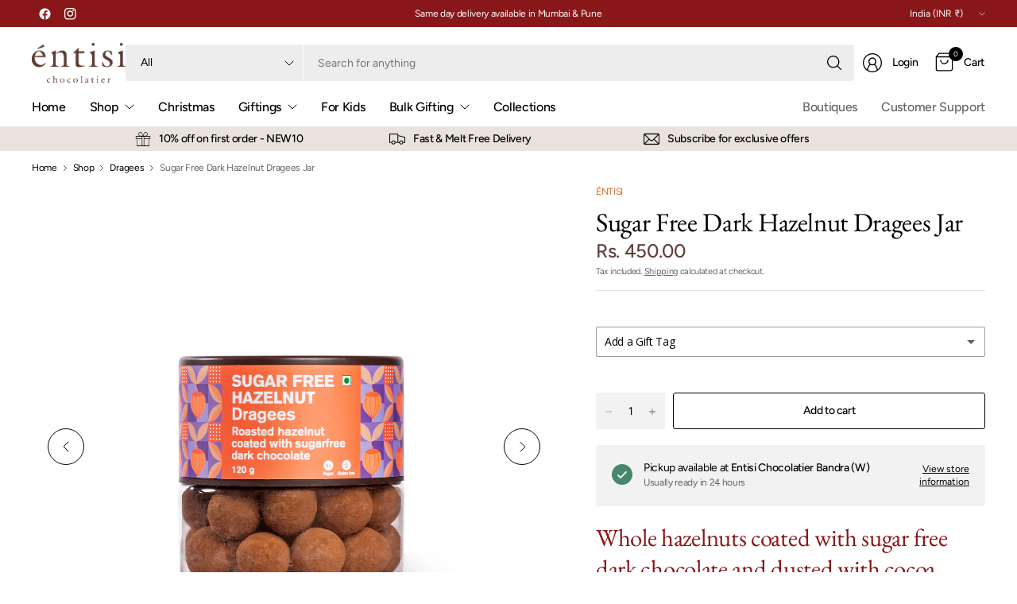

--- FILE ---
content_type: text/html; charset=utf-8
request_url: https://entisi.com/collections/chocolate-dragees/products/sugar-free-hazelnut-dragees-jar
body_size: 57271
content:
<!doctype html><html class="no-js" lang="en" dir="ltr">
<head>
	<meta charset="utf-8">
	<meta http-equiv="X-UA-Compatible" content="IE=edge,chrome=1">
	<meta name="viewport" content="width=device-width, initial-scale=1, maximum-scale=5, viewport-fit=cover">
	<meta name="theme-color" content="#ffffff">
	<link rel="canonical" href="https://entisi.com/products/sugar-free-hazelnut-dragees-jar">
	<link rel="preconnect" href="https://cdn.shopify.com" crossorigin>
	<link href="//entisi.com/cdn/shop/t/60/assets/app.css?v=65563557496488587211763483223" as="style" rel="preload">
<link href="//entisi.com/cdn/shop/t/60/assets/product.css?v=29265711833878854181763483223" as="style" rel="preload">
<link rel="preload" as="image" href="//entisi.com/cdn/shop/files/Sugar_free_Hazelnut_-_Front.jpg?v=1763806666&width=375" imagesrcset="//entisi.com/cdn/shop/files/Sugar_free_Hazelnut_-_Front.jpg?v=1763806666&width=375 375w,//entisi.com/cdn/shop/files/Sugar_free_Hazelnut_-_Front.jpg?v=1763806666&width=690 690w,//entisi.com/cdn/shop/files/Sugar_free_Hazelnut_-_Front.jpg?v=1763806666&width=1380 1380w" imagesizes="auto">

<link href="//entisi.com/cdn/shop/t/60/assets/vendor.js?v=41477546860483910021763483223" as="script" rel="preload">
<link href="//entisi.com/cdn/shop/t/60/assets/app.js?v=42222119013632461731763483223" as="script" rel="preload">
<link href="//entisi.com/cdn/shop/t/60/assets/slideshow-vendor.js?v=73088757285059381971763483223" as="script" rel="preload">
<link href="//entisi.com/cdn/shop/t/60/assets/product.js?v=20601914627773463321763483223" as="script" rel="preload">


<script>
window.lazySizesConfig = window.lazySizesConfig || {};
window.lazySizesConfig.expand = 250;
window.lazySizesConfig.loadMode = 1;
window.lazySizesConfig.loadHidden = false;
</script>


	<link rel="icon" type="image/png" href="//entisi.com/cdn/shop/files/favicon_32x32-removebg-preview.png?crop=center&height=32&v=1736503018&width=32">

	<title>
	Sugar Free Dark Hazelnut Dragees Jar &ndash; éntisi
	</title>

	
	<meta name="description" content="Whole hazelnuts coated with sugar free dark chocolate and dusted with cocoa powder Entisi dragees are chocolate coated nuts or fruits made with the finest quality of ingredients sourced from around the world. Whole hazelnuts coated in sugar free dark chocolate and dusted with cocoa powder Dietary Preference   *Delivery">
	
<link rel="preconnect" href="https://fonts.shopifycdn.com" crossorigin>

<meta property="og:site_name" content="éntisi">
<meta property="og:url" content="https://entisi.com/products/sugar-free-hazelnut-dragees-jar">
<meta property="og:title" content="Sugar Free Dark Hazelnut Dragees Jar">
<meta property="og:type" content="product">
<meta property="og:description" content="Whole hazelnuts coated with sugar free dark chocolate and dusted with cocoa powder Entisi dragees are chocolate coated nuts or fruits made with the finest quality of ingredients sourced from around the world. Whole hazelnuts coated in sugar free dark chocolate and dusted with cocoa powder Dietary Preference   *Delivery"><meta property="og:image" content="http://entisi.com/cdn/shop/files/Sugar_free_Hazelnut_-_Front.jpg?v=1763806666">
  <meta property="og:image:secure_url" content="https://entisi.com/cdn/shop/files/Sugar_free_Hazelnut_-_Front.jpg?v=1763806666">
  <meta property="og:image:width" content="1280">
  <meta property="og:image:height" content="1280"><meta property="og:price:amount" content="450.00">
  <meta property="og:price:currency" content="INR"><meta name="twitter:card" content="summary_large_image">
<meta name="twitter:title" content="Sugar Free Dark Hazelnut Dragees Jar">
<meta name="twitter:description" content="Whole hazelnuts coated with sugar free dark chocolate and dusted with cocoa powder Entisi dragees are chocolate coated nuts or fruits made with the finest quality of ingredients sourced from around the world. Whole hazelnuts coated in sugar free dark chocolate and dusted with cocoa powder Dietary Preference   *Delivery">


	<link href="//entisi.com/cdn/shop/t/60/assets/app.css?v=65563557496488587211763483223" rel="stylesheet" type="text/css" media="all" />

	

	<style data-shopify>
	@font-face {
  font-family: Figtree;
  font-weight: 400;
  font-style: normal;
  font-display: swap;
  src: url("//entisi.com/cdn/fonts/figtree/figtree_n4.3c0838aba1701047e60be6a99a1b0a40ce9b8419.woff2") format("woff2"),
       url("//entisi.com/cdn/fonts/figtree/figtree_n4.c0575d1db21fc3821f17fd6617d3dee552312137.woff") format("woff");
}

@font-face {
  font-family: Figtree;
  font-weight: 500;
  font-style: normal;
  font-display: swap;
  src: url("//entisi.com/cdn/fonts/figtree/figtree_n5.3b6b7df38aa5986536945796e1f947445832047c.woff2") format("woff2"),
       url("//entisi.com/cdn/fonts/figtree/figtree_n5.f26bf6dcae278b0ed902605f6605fa3338e81dab.woff") format("woff");
}

@font-face {
  font-family: Figtree;
  font-weight: 600;
  font-style: normal;
  font-display: swap;
  src: url("//entisi.com/cdn/fonts/figtree/figtree_n6.9d1ea52bb49a0a86cfd1b0383d00f83d3fcc14de.woff2") format("woff2"),
       url("//entisi.com/cdn/fonts/figtree/figtree_n6.f0fcdea525a0e47b2ae4ab645832a8e8a96d31d3.woff") format("woff");
}

@font-face {
  font-family: Figtree;
  font-weight: 400;
  font-style: italic;
  font-display: swap;
  src: url("//entisi.com/cdn/fonts/figtree/figtree_i4.89f7a4275c064845c304a4cf8a4a586060656db2.woff2") format("woff2"),
       url("//entisi.com/cdn/fonts/figtree/figtree_i4.6f955aaaafc55a22ffc1f32ecf3756859a5ad3e2.woff") format("woff");
}

@font-face {
  font-family: Figtree;
  font-weight: 600;
  font-style: italic;
  font-display: swap;
  src: url("//entisi.com/cdn/fonts/figtree/figtree_i6.702baae75738b446cfbed6ac0d60cab7b21e61ba.woff2") format("woff2"),
       url("//entisi.com/cdn/fonts/figtree/figtree_i6.6b8dc40d16c9905d29525156e284509f871ce8f9.woff") format("woff");
}

@font-face {
  font-family: "EB Garamond";
  font-weight: 400;
  font-style: normal;
  font-display: swap;
  src: url("//entisi.com/cdn/fonts/ebgaramond/ebgaramond_n4.f03b4ad40330b0ec2af5bb96f169ce0df8a12bc0.woff2") format("woff2"),
       url("//entisi.com/cdn/fonts/ebgaramond/ebgaramond_n4.73939a8b7fe7c6b6b560b459d64db062f2ba1a29.woff") format("woff");
}


	h1,h2,h3,h4,h5,h6,
	.h1,.h2,.h3,.h4,.h5,.h6,
	.logolink.text-logo,
	.heading-font,
	.h1-large,
	.customer-addresses .my-address .address-index {
		font-style: normal;
		font-weight: 400;
		font-family: "EB Garamond", serif;
	}
	body,
	.body-font,
	.thb-product-detail .product-title {
		font-style: normal;
		font-weight: 400;
		font-family: Figtree, sans-serif;
	}
	:root {
		--mobile-swipe-width: 75vw;
		--grid-width: 1350px;
		--grid-width-row: 1430px;
		--font-body-scale: 1.0;
		--font-body-line-height-scale: 1.0;
		--font-body-letter-spacing: -0.02em;
		--font-body-medium-weight: 500;
    --font-body-bold-weight: 600;
		--font-announcement-scale: 1.0;
		--font-heading-scale: 1.1;
		--font-heading-line-height-scale: 1.0;
		--font-heading-letter-spacing: -0.01em;
		--font-navigation-scale: 1.0;
		--font-product-title-scale: 1.0;
		--font-product-title-line-height-scale: 1.0;
		--button-letter-spacing: -0.03em;
		--button-font-scale: 1.0;

		--button-border-radius: 3px;
		--textarea-border-radius: 3px;
		--general-border-radius: 3px;

		--bg-body: #ffffff;
		--bg-body-rgb: 255,255,255;
		--bg-body-darken: #f7f7f7;
		--payment-terms-background-color: #ffffff;
		--color-body: #000000;
		--color-body-rgb: 0,0,0;
		--color-border: rgba(var(--color-body-rgb),0.1);
		--color-heading: #891618;
		--color-heading-rgb: 137,22,24;
		--color-accent: #d9692c;
		--color-accent-rgb: 217,105,44;
		--color-overlay: #33140c;
		--color-overlay-rgb: 51,20,12;
		--solid-button-background: #d9692c;
		--solid-button-background-hover: #bf5a22;

		--section-spacing-mobile: 15px;
		--section-spacing-desktop: 25px;

		--color-announcement-bar-text: #ffffff;
		--color-announcement-bar-bg: #891618;

		--color-header-bg: #ffffff;
		--color-header-bg-rgb: 255,255,255;
		--color-header-text: #000000;
		--color-header-text-rgb: 0,0,0;
		--color-header-border: rgba(var(--color-header-text-rgb), 0.1);

		--color-price: #62423c;
		--color-price-discounted: #c8703c;

		--shopify-accelerated-checkout-button-block-size: 46px;
		--shopify-accelerated-checkout-inline-alignment: center;
		--shopify-accelerated-checkout-skeleton-animation-duration: 0.25s;
		--shopify-accelerated-checkout-button-border-radius: 3px;--color-star: #CE7979;--color-inventory-instock: #279A4B;--color-inventory-lowstock: #c8703c;--color-badge-sold-out: #f2f2f2;
			--color-badge-sold-out-text: #999999;--color-badge-sale: #efd6c7;
			--color-badge-sale-text: #c8703c;--color-badge-preorder: #f0f2ff;
			--color-badge-preorder-text: #3D5CFF;--color-footer-text: #ffffff;
		--color-footer-text-rgb: 255,255,255;
		--color-footer-bg: #34140c;
	}.badge.christmas-exclusive{
				--color-badge: #e9b3b3;
				--color-badge-text: #b43535;
			}
		
.badge.christmas-special{
				--color-badge: #e9b3b3;
				--color-badge-text: #b43535;
			}
		

.badge.best-seller{
				--color-badge: #f4d5c3;
				--color-badge-text: #d9692c;
			}
		
</style>


	<script>
		window.theme = window.theme || {};
		theme = {
			settings: {
				money_with_currency_format:"Rs. {{amount}}",
				cart_drawer:true,
				product_id: 6602645668005,
			},
			routes: {
				root_url: '/',
				cart_url: '/cart',
				cart_add_url: '/cart/add',
				search_url: '/search',
				cart_change_url: '/cart/change',
				cart_update_url: '/cart/update',
				predictive_search_url: '/search/suggest',
			},
			variantStrings: {
        addToCart: `Add to cart`,
        soldOut: `Sold out`,
        unavailable: `Unavailable`,
        preOrder: `Pre-order`,
      },
			strings: {
				requiresTerms: `You must agree with the terms and conditions of sales to check out`,
				showMore: `Show more`,
				showLess: `Show less`,
				showFilters: `Show filters`,
				hideFilters: `Hide filters`,
				shippingEstimatorNoResults: `Sorry, we do not ship to your address.`,
				shippingEstimatorOneResult: `There is one shipping rate for your address:`,
				shippingEstimatorMultipleResults: `There are several shipping rates for your address:`,
				shippingEstimatorError: `One or more error occurred while retrieving shipping rates:`
			}
		};
	</script>
	<script>window.performance && window.performance.mark && window.performance.mark('shopify.content_for_header.start');</script><meta name="google-site-verification" content="CfEIIJWtrCsvsp6aQwQBe3Jrg9_u0w_G-PwVchBI2J4">
<meta name="google-site-verification" content="qJJgfAET4G6gNsgbRb1JHwG3QeM_AJgHnmLtVUm8gzY">
<meta name="google-site-verification" content="CfEIIJWtrCsvsp6aQwQBe3Jrg9_u0w_G-PwVchBI2J4">
<meta id="shopify-digital-wallet" name="shopify-digital-wallet" content="/55081599141/digital_wallets/dialog">
<link rel="alternate" type="application/json+oembed" href="https://entisi.com/products/sugar-free-hazelnut-dragees-jar.oembed">
<script async="async" src="/checkouts/internal/preloads.js?locale=en-IN"></script>
<script id="shopify-features" type="application/json">{"accessToken":"04e82b08f56194e0b8c5ae455de8e893","betas":["rich-media-storefront-analytics"],"domain":"entisi.com","predictiveSearch":true,"shopId":55081599141,"locale":"en"}</script>
<script>var Shopify = Shopify || {};
Shopify.shop = "entisi-chocolatier.myshopify.com";
Shopify.locale = "en";
Shopify.currency = {"active":"INR","rate":"1.0"};
Shopify.country = "IN";
Shopify.theme = {"name":"Christmas","id":154381582569,"schema_name":"Pinnacle","schema_version":"7.0.0","theme_store_id":2852,"role":"main"};
Shopify.theme.handle = "null";
Shopify.theme.style = {"id":null,"handle":null};
Shopify.cdnHost = "entisi.com/cdn";
Shopify.routes = Shopify.routes || {};
Shopify.routes.root = "/";</script>
<script type="module">!function(o){(o.Shopify=o.Shopify||{}).modules=!0}(window);</script>
<script>!function(o){function n(){var o=[];function n(){o.push(Array.prototype.slice.apply(arguments))}return n.q=o,n}var t=o.Shopify=o.Shopify||{};t.loadFeatures=n(),t.autoloadFeatures=n()}(window);</script>
<script id="shop-js-analytics" type="application/json">{"pageType":"product"}</script>
<script defer="defer" async type="module" src="//entisi.com/cdn/shopifycloud/shop-js/modules/v2/client.init-shop-cart-sync_dlpDe4U9.en.esm.js"></script>
<script defer="defer" async type="module" src="//entisi.com/cdn/shopifycloud/shop-js/modules/v2/chunk.common_FunKbpTJ.esm.js"></script>
<script type="module">
  await import("//entisi.com/cdn/shopifycloud/shop-js/modules/v2/client.init-shop-cart-sync_dlpDe4U9.en.esm.js");
await import("//entisi.com/cdn/shopifycloud/shop-js/modules/v2/chunk.common_FunKbpTJ.esm.js");

  window.Shopify.SignInWithShop?.initShopCartSync?.({"fedCMEnabled":true,"windoidEnabled":true});

</script>
<script>(function() {
  var isLoaded = false;
  function asyncLoad() {
    if (isLoaded) return;
    isLoaded = true;
    var urls = ["https:\/\/egw-app.herokuapp.com\/get_script\/9db595ac948411eb9e33fa97f0426ccc.js?v=647326\u0026shop=entisi-chocolatier.myshopify.com","https:\/\/www.risingsigma.com\/zippy-v2\/assets\/js\/createScript.js?shop=entisi-chocolatier.myshopify.com","https:\/\/app.supergiftoptions.com\/get_script\/9db595ac948411eb9e33fa97f0426ccc.js?v=127373\u0026shop=entisi-chocolatier.myshopify.com","https:\/\/tabs.stationmade.com\/registered-scripts\/tabs-by-station.js?shop=entisi-chocolatier.myshopify.com","https:\/\/chimpstatic.com\/mcjs-connected\/js\/users\/170fbfef23ea97d5af70e1ecb\/3f102a25644678de3d5bdc891.js?shop=entisi-chocolatier.myshopify.com","https:\/\/multiship.app\/build\/storefront\/storefront.js?shop=entisi-chocolatier.myshopify.com","https:\/\/cdn-app.sealsubscriptions.com\/shopify\/public\/js\/sealsubscriptions.js?shop=entisi-chocolatier.myshopify.com"];
    for (var i = 0; i < urls.length; i++) {
      var s = document.createElement('script');
      s.type = 'text/javascript';
      s.async = true;
      s.src = urls[i];
      var x = document.getElementsByTagName('script')[0];
      x.parentNode.insertBefore(s, x);
    }
  };
  if(window.attachEvent) {
    window.attachEvent('onload', asyncLoad);
  } else {
    window.addEventListener('load', asyncLoad, false);
  }
})();</script>
<script id="__st">var __st={"a":55081599141,"offset":19800,"reqid":"a980f74e-4bed-4272-b5e4-dafec3b2bc32-1765814244","pageurl":"entisi.com\/collections\/chocolate-dragees\/products\/sugar-free-hazelnut-dragees-jar","u":"1eee555a4ff2","p":"product","rtyp":"product","rid":6602645668005};</script>
<script>window.ShopifyPaypalV4VisibilityTracking = true;</script>
<script id="captcha-bootstrap">!function(){'use strict';const t='contact',e='account',n='new_comment',o=[[t,t],['blogs',n],['comments',n],[t,'customer']],c=[[e,'customer_login'],[e,'guest_login'],[e,'recover_customer_password'],[e,'create_customer']],r=t=>t.map((([t,e])=>`form[action*='/${t}']:not([data-nocaptcha='true']) input[name='form_type'][value='${e}']`)).join(','),a=t=>()=>t?[...document.querySelectorAll(t)].map((t=>t.form)):[];function s(){const t=[...o],e=r(t);return a(e)}const i='password',u='form_key',d=['recaptcha-v3-token','g-recaptcha-response','h-captcha-response',i],f=()=>{try{return window.sessionStorage}catch{return}},m='__shopify_v',_=t=>t.elements[u];function p(t,e,n=!1){try{const o=window.sessionStorage,c=JSON.parse(o.getItem(e)),{data:r}=function(t){const{data:e,action:n}=t;return t[m]||n?{data:e,action:n}:{data:t,action:n}}(c);for(const[e,n]of Object.entries(r))t.elements[e]&&(t.elements[e].value=n);n&&o.removeItem(e)}catch(o){console.error('form repopulation failed',{error:o})}}const l='form_type',E='cptcha';function T(t){t.dataset[E]=!0}const w=window,h=w.document,L='Shopify',v='ce_forms',y='captcha';let A=!1;((t,e)=>{const n=(g='f06e6c50-85a8-45c8-87d0-21a2b65856fe',I='https://cdn.shopify.com/shopifycloud/storefront-forms-hcaptcha/ce_storefront_forms_captcha_hcaptcha.v1.5.2.iife.js',D={infoText:'Protected by hCaptcha',privacyText:'Privacy',termsText:'Terms'},(t,e,n)=>{const o=w[L][v],c=o.bindForm;if(c)return c(t,g,e,D).then(n);var r;o.q.push([[t,g,e,D],n]),r=I,A||(h.body.append(Object.assign(h.createElement('script'),{id:'captcha-provider',async:!0,src:r})),A=!0)});var g,I,D;w[L]=w[L]||{},w[L][v]=w[L][v]||{},w[L][v].q=[],w[L][y]=w[L][y]||{},w[L][y].protect=function(t,e){n(t,void 0,e),T(t)},Object.freeze(w[L][y]),function(t,e,n,w,h,L){const[v,y,A,g]=function(t,e,n){const i=e?o:[],u=t?c:[],d=[...i,...u],f=r(d),m=r(i),_=r(d.filter((([t,e])=>n.includes(e))));return[a(f),a(m),a(_),s()]}(w,h,L),I=t=>{const e=t.target;return e instanceof HTMLFormElement?e:e&&e.form},D=t=>v().includes(t);t.addEventListener('submit',(t=>{const e=I(t);if(!e)return;const n=D(e)&&!e.dataset.hcaptchaBound&&!e.dataset.recaptchaBound,o=_(e),c=g().includes(e)&&(!o||!o.value);(n||c)&&t.preventDefault(),c&&!n&&(function(t){try{if(!f())return;!function(t){const e=f();if(!e)return;const n=_(t);if(!n)return;const o=n.value;o&&e.removeItem(o)}(t);const e=Array.from(Array(32),(()=>Math.random().toString(36)[2])).join('');!function(t,e){_(t)||t.append(Object.assign(document.createElement('input'),{type:'hidden',name:u})),t.elements[u].value=e}(t,e),function(t,e){const n=f();if(!n)return;const o=[...t.querySelectorAll(`input[type='${i}']`)].map((({name:t})=>t)),c=[...d,...o],r={};for(const[a,s]of new FormData(t).entries())c.includes(a)||(r[a]=s);n.setItem(e,JSON.stringify({[m]:1,action:t.action,data:r}))}(t,e)}catch(e){console.error('failed to persist form',e)}}(e),e.submit())}));const S=(t,e)=>{t&&!t.dataset[E]&&(n(t,e.some((e=>e===t))),T(t))};for(const o of['focusin','change'])t.addEventListener(o,(t=>{const e=I(t);D(e)&&S(e,y())}));const B=e.get('form_key'),M=e.get(l),P=B&&M;t.addEventListener('DOMContentLoaded',(()=>{const t=y();if(P)for(const e of t)e.elements[l].value===M&&p(e,B);[...new Set([...A(),...v().filter((t=>'true'===t.dataset.shopifyCaptcha))])].forEach((e=>S(e,t)))}))}(h,new URLSearchParams(w.location.search),n,t,e,['guest_login'])})(!0,!0)}();</script>
<script integrity="sha256-52AcMU7V7pcBOXWImdc/TAGTFKeNjmkeM1Pvks/DTgc=" data-source-attribution="shopify.loadfeatures" defer="defer" src="//entisi.com/cdn/shopifycloud/storefront/assets/storefront/load_feature-81c60534.js" crossorigin="anonymous"></script>
<script data-source-attribution="shopify.dynamic_checkout.dynamic.init">var Shopify=Shopify||{};Shopify.PaymentButton=Shopify.PaymentButton||{isStorefrontPortableWallets:!0,init:function(){window.Shopify.PaymentButton.init=function(){};var t=document.createElement("script");t.src="https://entisi.com/cdn/shopifycloud/portable-wallets/latest/portable-wallets.en.js",t.type="module",document.head.appendChild(t)}};
</script>
<script data-source-attribution="shopify.dynamic_checkout.buyer_consent">
  function portableWalletsHideBuyerConsent(e){var t=document.getElementById("shopify-buyer-consent"),n=document.getElementById("shopify-subscription-policy-button");t&&n&&(t.classList.add("hidden"),t.setAttribute("aria-hidden","true"),n.removeEventListener("click",e))}function portableWalletsShowBuyerConsent(e){var t=document.getElementById("shopify-buyer-consent"),n=document.getElementById("shopify-subscription-policy-button");t&&n&&(t.classList.remove("hidden"),t.removeAttribute("aria-hidden"),n.addEventListener("click",e))}window.Shopify?.PaymentButton&&(window.Shopify.PaymentButton.hideBuyerConsent=portableWalletsHideBuyerConsent,window.Shopify.PaymentButton.showBuyerConsent=portableWalletsShowBuyerConsent);
</script>
<script>
  function portableWalletsCleanup(e){e&&e.src&&console.error("Failed to load portable wallets script "+e.src);var t=document.querySelectorAll("shopify-accelerated-checkout .shopify-payment-button__skeleton, shopify-accelerated-checkout-cart .wallet-cart-button__skeleton"),e=document.getElementById("shopify-buyer-consent");for(let e=0;e<t.length;e++)t[e].remove();e&&e.remove()}function portableWalletsNotLoadedAsModule(e){e instanceof ErrorEvent&&"string"==typeof e.message&&e.message.includes("import.meta")&&"string"==typeof e.filename&&e.filename.includes("portable-wallets")&&(window.removeEventListener("error",portableWalletsNotLoadedAsModule),window.Shopify.PaymentButton.failedToLoad=e,"loading"===document.readyState?document.addEventListener("DOMContentLoaded",window.Shopify.PaymentButton.init):window.Shopify.PaymentButton.init())}window.addEventListener("error",portableWalletsNotLoadedAsModule);
</script>

<script type="module" src="https://entisi.com/cdn/shopifycloud/portable-wallets/latest/portable-wallets.en.js" onError="portableWalletsCleanup(this)" crossorigin="anonymous"></script>
<script nomodule>
  document.addEventListener("DOMContentLoaded", portableWalletsCleanup);
</script>

<script id='scb4127' type='text/javascript' async='' src='https://entisi.com/cdn/shopifycloud/privacy-banner/storefront-banner.js'></script><link id="shopify-accelerated-checkout-styles" rel="stylesheet" media="screen" href="https://entisi.com/cdn/shopifycloud/portable-wallets/latest/accelerated-checkout-backwards-compat.css" crossorigin="anonymous">
<style id="shopify-accelerated-checkout-cart">
        #shopify-buyer-consent {
  margin-top: 1em;
  display: inline-block;
  width: 100%;
}

#shopify-buyer-consent.hidden {
  display: none;
}

#shopify-subscription-policy-button {
  background: none;
  border: none;
  padding: 0;
  text-decoration: underline;
  font-size: inherit;
  cursor: pointer;
}

#shopify-subscription-policy-button::before {
  box-shadow: none;
}

      </style>

<script>window.performance && window.performance.mark && window.performance.mark('shopify.content_for_header.end');</script> <!-- Header hook for plugins -->

	<script>document.documentElement.className = document.documentElement.className.replace('no-js', 'js');</script>
	

    <!-- Google Tag Manager -->
    <script>(function(w,d,s,l,i){w[l]=w[l]||[];w[l].push({'gtm.start':
    new Date().getTime(),event:'gtm.js'});var f=d.getElementsByTagName(s)[0],
    j=d.createElement(s),dl=l!='dataLayer'?'&l='+l:'';j.async=true;j.src=
    'https://www.googletagmanager.com/gtm.js?id='+i+dl;f.parentNode.insertBefore(j,f);
    })(window,document,'script','dataLayer','GTM-T4MFJGPN');</script>
    <!-- End Google Tag Manager -->
  


   <script defer>

    /**
     * IMPORTANT!
     * Do not edit this file. Any changes made could be overwritten by Multiship at
     * any time. If you need assistance, please reach out to us at support@gist-apps.com.
     *
     * The below code is critical to the functionality of Multiship's multiple shipping
     * address and bundle features. It also greatly improves the load time of the
     * application.
     */

    if (typeof(GIST) == 'undefined') {
      window.GIST = GIST = {};
    }
    if (typeof(GIST.f) == 'undefined') {
      GIST.f = {};
    }

    

    


  </script>

  


  


      	 
<!-- BEGIN app block: shopify://apps/judge-me-reviews/blocks/judgeme_core/61ccd3b1-a9f2-4160-9fe9-4fec8413e5d8 --><!-- Start of Judge.me Core -->




<link rel="dns-prefetch" href="https://cdnwidget.judge.me">
<link rel="dns-prefetch" href="https://cdn.judge.me">
<link rel="dns-prefetch" href="https://cdn1.judge.me">
<link rel="dns-prefetch" href="https://api.judge.me">

<script data-cfasync='false' class='jdgm-settings-script'>window.jdgmSettings={"pagination":5,"disable_web_reviews":false,"badge_no_review_text":"No reviews","badge_n_reviews_text":"{{ n }} review/reviews","hide_badge_preview_if_no_reviews":true,"badge_hide_text":false,"enforce_center_preview_badge":false,"widget_title":"Customer Reviews","widget_open_form_text":"Write a review","widget_close_form_text":"Cancel review","widget_refresh_page_text":"Refresh page","widget_summary_text":"Based on {{ number_of_reviews }} review/reviews","widget_no_review_text":"Be the first to write a review","widget_name_field_text":"Name","widget_verified_name_field_text":"Verified Name (public)","widget_name_placeholder_text":"Enter your name (public)","widget_required_field_error_text":"This field is required.","widget_email_field_text":"Email","widget_verified_email_field_text":"Verified Email (private, can not be edited)","widget_email_placeholder_text":"Enter your email (private)","widget_email_field_error_text":"Please enter a valid email address.","widget_rating_field_text":"Rating","widget_review_title_field_text":"Review Title","widget_review_title_placeholder_text":"Give your review a title","widget_review_body_field_text":"Review","widget_review_body_placeholder_text":"Write your comments here","widget_pictures_field_text":"Picture/Video (optional)","widget_submit_review_text":"Submit Review","widget_submit_verified_review_text":"Submit Verified Review","widget_submit_success_msg_with_auto_publish":"Thank you! Please refresh the page in a few moments to see your review. You can remove or edit your review by logging into \u003ca href='https://judge.me/login' target='_blank' rel='nofollow noopener'\u003eJudge.me\u003c/a\u003e","widget_submit_success_msg_no_auto_publish":"Thank you! Your review will be published as soon as it is approved by the shop admin. You can remove or edit your review by logging into \u003ca href='https://judge.me/login' target='_blank' rel='nofollow noopener'\u003eJudge.me\u003c/a\u003e","widget_show_default_reviews_out_of_total_text":"Showing {{ n_reviews_shown }} out of {{ n_reviews }} reviews.","widget_show_all_link_text":"Show all","widget_show_less_link_text":"Show less","widget_author_said_text":"{{ reviewer_name }} said:","widget_days_text":"{{ n }} days ago","widget_weeks_text":"{{ n }} week/weeks ago","widget_months_text":"{{ n }} month/months ago","widget_years_text":"{{ n }} year/years ago","widget_yesterday_text":"Yesterday","widget_today_text":"Today","widget_replied_text":"\u003e\u003e {{ shop_name }} replied:","widget_read_more_text":"Read more","widget_rating_filter_see_all_text":"See all reviews","widget_sorting_most_recent_text":"Most Recent","widget_sorting_highest_rating_text":"Highest Rating","widget_sorting_lowest_rating_text":"Lowest Rating","widget_sorting_with_pictures_text":"Only Pictures","widget_sorting_most_helpful_text":"Most Helpful","widget_open_question_form_text":"Ask a question","widget_reviews_subtab_text":"Reviews","widget_questions_subtab_text":"Questions","widget_question_label_text":"Question","widget_answer_label_text":"Answer","widget_question_placeholder_text":"Write your question here","widget_submit_question_text":"Submit Question","widget_question_submit_success_text":"Thank you for your question! We will notify you once it gets answered.","verified_badge_text":"Verified","verified_badge_placement":"left-of-reviewer-name","widget_hide_border":false,"widget_social_share":false,"all_reviews_include_out_of_store_products":true,"all_reviews_out_of_store_text":"(out of store)","all_reviews_product_name_prefix_text":"about","enable_review_pictures":true,"widget_product_reviews_subtab_text":"Product Reviews","widget_shop_reviews_subtab_text":"Shop Reviews","widget_write_a_store_review_text":"Write a Store Review","widget_other_languages_heading":"Reviews in Other Languages","widget_translate_review_text":"Translate review to {{ language }}","widget_translating_review_text":"Translating...","widget_show_original_translation_text":"Show original ({{ language }})","widget_translate_review_failed_text":"Review couldn't be translated.","widget_translate_review_retry_text":"Retry","widget_translate_review_try_again_later_text":"Try again later","widget_sorting_pictures_first_text":"Pictures First","floating_tab_button_name":"★ Reviews","floating_tab_title":"Let customers speak for us","floating_tab_url":"","floating_tab_url_enabled":false,"all_reviews_text_badge_text":"Customers rate us {{ shop.metafields.judgeme.all_reviews_rating | round: 1 }}/5 based on {{ shop.metafields.judgeme.all_reviews_count }} reviews.","all_reviews_text_badge_text_branded_style":"{{ shop.metafields.judgeme.all_reviews_rating | round: 1 }} out of 5 stars based on {{ shop.metafields.judgeme.all_reviews_count }} reviews","all_reviews_text_badge_url":"","all_reviews_text_style":"branded","all_reviews_text_show_jm_brand":false,"featured_carousel_title":"Let customers speak for us","featured_carousel_count_text":"from {{ n }} reviews","featured_carousel_url":"","verified_count_badge_style":"branded","verified_count_badge_url":"","picture_reminder_submit_button":"Upload Pictures","widget_sorting_videos_first_text":"Videos First","widget_review_pending_text":"Pending","remove_microdata_snippet":false,"preview_badge_no_question_text":"No questions","preview_badge_n_question_text":"{{ number_of_questions }} question/questions","remove_judgeme_branding":true,"widget_search_bar_placeholder":"Search reviews","widget_sorting_verified_only_text":"Verified only","featured_carousel_verified_badge_enable":true,"featured_carousel_more_reviews_button_text":"Read more reviews","featured_carousel_view_product_button_text":"View product","all_reviews_page_load_more_text":"Load More Reviews","widget_advanced_speed_features":5,"widget_public_name_text":"displayed publicly like","default_reviewer_name_has_non_latin":true,"widget_reviewer_anonymous":"Anonymous","medals_widget_title":"Judge.me Review Medals","widget_invalid_yt_video_url_error_text":"Not a YouTube video URL","widget_max_length_field_error_text":"Please enter no more than {0} characters.","widget_verified_by_shop_text":"Verified by Shop","widget_load_with_code_splitting":true,"widget_ugc_title":"Made by us, Shared by you","widget_ugc_subtitle":"Tag us to see your picture featured in our page","widget_ugc_primary_button_text":"Buy Now","widget_ugc_secondary_button_text":"Load More","widget_ugc_reviews_button_text":"View Reviews","widget_primary_color":"#D9692C","widget_summary_average_rating_text":"{{ average_rating }} out of 5","widget_media_grid_title":"Customer photos \u0026 videos","widget_media_grid_see_more_text":"See more","widget_verified_by_judgeme_text":"Verified by Judge.me","widget_verified_by_judgeme_text_in_store_medals":"Verified by Judge.me","widget_media_field_exceed_quantity_message":"Sorry, we can only accept {{ max_media }} for one review.","widget_media_field_exceed_limit_message":"{{ file_name }} is too large, please select a {{ media_type }} less than {{ size_limit }}MB.","widget_review_submitted_text":"Review Submitted!","widget_question_submitted_text":"Question Submitted!","widget_close_form_text_question":"Cancel","widget_write_your_answer_here_text":"Write your answer here","widget_enabled_branded_link":true,"widget_show_collected_by_judgeme":false,"widget_collected_by_judgeme_text":"collected by Judge.me","widget_load_more_text":"Load More","widget_full_review_text":"Full Review","widget_read_more_reviews_text":"Read More Reviews","widget_read_questions_text":"Read Questions","widget_questions_and_answers_text":"Questions \u0026 Answers","widget_verified_by_text":"Verified by","widget_verified_text":"Verified","widget_number_of_reviews_text":"{{ number_of_reviews }} reviews","widget_back_button_text":"Back","widget_next_button_text":"Next","widget_custom_forms_filter_button":"Filters","how_reviews_are_collected":"How reviews are collected?","widget_gdpr_statement":"How we use your data: We’ll only contact you about the review you left, and only if necessary. By submitting your review, you agree to Judge.me’s \u003ca href='https://judge.me/terms' target='_blank' rel='nofollow noopener'\u003eterms\u003c/a\u003e, \u003ca href='https://judge.me/privacy' target='_blank' rel='nofollow noopener'\u003eprivacy\u003c/a\u003e and \u003ca href='https://judge.me/content-policy' target='_blank' rel='nofollow noopener'\u003econtent\u003c/a\u003e policies.","review_snippet_widget_round_border_style":true,"review_snippet_widget_card_color":"#FFFFFF","review_snippet_widget_slider_arrows_background_color":"#FFFFFF","review_snippet_widget_slider_arrows_color":"#000000","review_snippet_widget_star_color":"#108474","all_reviews_product_variant_label_text":"Variant: ","widget_show_verified_branding":true,"transparency_badges_collected_via_store_invite_text":"Review collected via store invitation","transparency_badges_from_another_provider_text":"Review collected from another provider","transparency_badges_collected_from_store_visitor_text":"Review collected from a store visitor","transparency_badges_written_in_google_text":"Review written in Google","transparency_badges_written_in_etsy_text":"Review written in Etsy","transparency_badges_written_in_shop_app_text":"Review written in Shop App","transparency_badges_earned_reward_text":"Review earned a reward for future purchase","platform":"shopify","branding_url":"https://app.judge.me/reviews","branding_text":"Powered by Judge.me","locale":"en","reply_name":"éntisi","widget_version":"3.0","footer":true,"autopublish":true,"review_dates":true,"enable_custom_form":false,"shop_locale":"en","enable_multi_locales_translations":false,"show_review_title_input":true,"can_be_branded":false,"reply_name_text":"éntisi"};</script> <style class='jdgm-settings-style'>﻿.jdgm-xx{left:0}:root{--jdgm-primary-color: #D9692C;--jdgm-secondary-color: rgba(217,105,44,0.1);--jdgm-star-color: #D9692C;--jdgm-write-review-text-color: white;--jdgm-write-review-bg-color: #D9692C;--jdgm-paginate-color: #D9692C;--jdgm-border-radius: 0;--jdgm-reviewer-name-color: #D9692C}.jdgm-histogram__bar-content{background-color:#D9692C}.jdgm-rev[data-verified-buyer=true] .jdgm-rev__icon.jdgm-rev__icon:after,.jdgm-rev__buyer-badge.jdgm-rev__buyer-badge{color:white;background-color:#D9692C}.jdgm-review-widget--small .jdgm-gallery.jdgm-gallery .jdgm-gallery__thumbnail-link:nth-child(8) .jdgm-gallery__thumbnail-wrapper.jdgm-gallery__thumbnail-wrapper:before{content:"See more"}@media only screen and (min-width: 768px){.jdgm-gallery.jdgm-gallery .jdgm-gallery__thumbnail-link:nth-child(8) .jdgm-gallery__thumbnail-wrapper.jdgm-gallery__thumbnail-wrapper:before{content:"See more"}}.jdgm-prev-badge[data-average-rating='0.00']{display:none !important}.jdgm-author-all-initials{display:none !important}.jdgm-author-last-initial{display:none !important}.jdgm-rev-widg__title{visibility:hidden}.jdgm-rev-widg__summary-text{visibility:hidden}.jdgm-prev-badge__text{visibility:hidden}.jdgm-rev__prod-link-prefix:before{content:'about'}.jdgm-rev__variant-label:before{content:'Variant: '}.jdgm-rev__out-of-store-text:before{content:'(out of store)'}@media only screen and (min-width: 768px){.jdgm-rev__pics .jdgm-rev_all-rev-page-picture-separator,.jdgm-rev__pics .jdgm-rev__product-picture{display:none}}@media only screen and (max-width: 768px){.jdgm-rev__pics .jdgm-rev_all-rev-page-picture-separator,.jdgm-rev__pics .jdgm-rev__product-picture{display:none}}.jdgm-preview-badge[data-template="product"]{display:none !important}.jdgm-preview-badge[data-template="collection"]{display:none !important}.jdgm-preview-badge[data-template="index"]{display:none !important}.jdgm-review-widget[data-from-snippet="true"]{display:none !important}.jdgm-verified-count-badget[data-from-snippet="true"]{display:none !important}.jdgm-carousel-wrapper[data-from-snippet="true"]{display:none !important}.jdgm-all-reviews-text[data-from-snippet="true"]{display:none !important}.jdgm-medals-section[data-from-snippet="true"]{display:none !important}.jdgm-ugc-media-wrapper[data-from-snippet="true"]{display:none !important}.jdgm-review-snippet-widget .jdgm-rev-snippet-widget__cards-container .jdgm-rev-snippet-card{border-radius:8px;background:#fff}.jdgm-review-snippet-widget .jdgm-rev-snippet-widget__cards-container .jdgm-rev-snippet-card__rev-rating .jdgm-star{color:#108474}.jdgm-review-snippet-widget .jdgm-rev-snippet-widget__prev-btn,.jdgm-review-snippet-widget .jdgm-rev-snippet-widget__next-btn{border-radius:50%;background:#fff}.jdgm-review-snippet-widget .jdgm-rev-snippet-widget__prev-btn>svg,.jdgm-review-snippet-widget .jdgm-rev-snippet-widget__next-btn>svg{fill:#000}.jdgm-full-rev-modal.rev-snippet-widget .jm-mfp-container .jm-mfp-content,.jdgm-full-rev-modal.rev-snippet-widget .jm-mfp-container .jdgm-full-rev__icon,.jdgm-full-rev-modal.rev-snippet-widget .jm-mfp-container .jdgm-full-rev__pic-img,.jdgm-full-rev-modal.rev-snippet-widget .jm-mfp-container .jdgm-full-rev__reply{border-radius:8px}.jdgm-full-rev-modal.rev-snippet-widget .jm-mfp-container .jdgm-full-rev[data-verified-buyer="true"] .jdgm-full-rev__icon::after{border-radius:8px}.jdgm-full-rev-modal.rev-snippet-widget .jm-mfp-container .jdgm-full-rev .jdgm-rev__buyer-badge{border-radius:calc( 8px / 2 )}.jdgm-full-rev-modal.rev-snippet-widget .jm-mfp-container .jdgm-full-rev .jdgm-full-rev__replier::before{content:'éntisi'}.jdgm-full-rev-modal.rev-snippet-widget .jm-mfp-container .jdgm-full-rev .jdgm-full-rev__product-button{border-radius:calc( 8px * 6 )}
</style> <style class='jdgm-settings-style'></style>

  
  
  
  <style class='jdgm-miracle-styles'>
  @-webkit-keyframes jdgm-spin{0%{-webkit-transform:rotate(0deg);-ms-transform:rotate(0deg);transform:rotate(0deg)}100%{-webkit-transform:rotate(359deg);-ms-transform:rotate(359deg);transform:rotate(359deg)}}@keyframes jdgm-spin{0%{-webkit-transform:rotate(0deg);-ms-transform:rotate(0deg);transform:rotate(0deg)}100%{-webkit-transform:rotate(359deg);-ms-transform:rotate(359deg);transform:rotate(359deg)}}@font-face{font-family:'JudgemeStar';src:url("[data-uri]") format("woff");font-weight:normal;font-style:normal}.jdgm-star{font-family:'JudgemeStar';display:inline !important;text-decoration:none !important;padding:0 4px 0 0 !important;margin:0 !important;font-weight:bold;opacity:1;-webkit-font-smoothing:antialiased;-moz-osx-font-smoothing:grayscale}.jdgm-star:hover{opacity:1}.jdgm-star:last-of-type{padding:0 !important}.jdgm-star.jdgm--on:before{content:"\e000"}.jdgm-star.jdgm--off:before{content:"\e001"}.jdgm-star.jdgm--half:before{content:"\e002"}.jdgm-widget *{margin:0;line-height:1.4;-webkit-box-sizing:border-box;-moz-box-sizing:border-box;box-sizing:border-box;-webkit-overflow-scrolling:touch}.jdgm-hidden{display:none !important;visibility:hidden !important}.jdgm-temp-hidden{display:none}.jdgm-spinner{width:40px;height:40px;margin:auto;border-radius:50%;border-top:2px solid #eee;border-right:2px solid #eee;border-bottom:2px solid #eee;border-left:2px solid #ccc;-webkit-animation:jdgm-spin 0.8s infinite linear;animation:jdgm-spin 0.8s infinite linear}.jdgm-spinner:empty{display:block}.jdgm-prev-badge{display:block !important}

</style>


  
  
   


<script data-cfasync='false' class='jdgm-script'>
!function(e){window.jdgm=window.jdgm||{},jdgm.CDN_HOST="https://cdnwidget.judge.me/",jdgm.API_HOST="https://api.judge.me/",jdgm.CDN_BASE_URL="https://cdn.shopify.com/extensions/019b1282-8c91-798c-8688-12ba4eb5f165/judgeme-extensions-263/assets/",
jdgm.docReady=function(d){(e.attachEvent?"complete"===e.readyState:"loading"!==e.readyState)?
setTimeout(d,0):e.addEventListener("DOMContentLoaded",d)},jdgm.loadCSS=function(d,t,o,a){
!o&&jdgm.loadCSS.requestedUrls.indexOf(d)>=0||(jdgm.loadCSS.requestedUrls.push(d),
(a=e.createElement("link")).rel="stylesheet",a.class="jdgm-stylesheet",a.media="nope!",
a.href=d,a.onload=function(){this.media="all",t&&setTimeout(t)},e.body.appendChild(a))},
jdgm.loadCSS.requestedUrls=[],jdgm.loadJS=function(e,d){var t=new XMLHttpRequest;
t.onreadystatechange=function(){4===t.readyState&&(Function(t.response)(),d&&d(t.response))},
t.open("GET",e),t.send()},jdgm.docReady((function(){(window.jdgmLoadCSS||e.querySelectorAll(
".jdgm-widget, .jdgm-all-reviews-page").length>0)&&(jdgmSettings.widget_load_with_code_splitting?
parseFloat(jdgmSettings.widget_version)>=3?jdgm.loadCSS(jdgm.CDN_HOST+"widget_v3/base.css"):
jdgm.loadCSS(jdgm.CDN_HOST+"widget/base.css"):jdgm.loadCSS(jdgm.CDN_HOST+"shopify_v2.css"),
jdgm.loadJS(jdgm.CDN_HOST+"loa"+"der.js"))}))}(document);
</script>
<noscript><link rel="stylesheet" type="text/css" media="all" href="https://cdnwidget.judge.me/shopify_v2.css"></noscript>

<!-- BEGIN app snippet: theme_fix_tags --><script>
  (function() {
    var jdgmThemeFixes = null;
    if (!jdgmThemeFixes) return;
    var thisThemeFix = jdgmThemeFixes[Shopify.theme.id];
    if (!thisThemeFix) return;

    if (thisThemeFix.html) {
      document.addEventListener("DOMContentLoaded", function() {
        var htmlDiv = document.createElement('div');
        htmlDiv.classList.add('jdgm-theme-fix-html');
        htmlDiv.innerHTML = thisThemeFix.html;
        document.body.append(htmlDiv);
      });
    };

    if (thisThemeFix.css) {
      var styleTag = document.createElement('style');
      styleTag.classList.add('jdgm-theme-fix-style');
      styleTag.innerHTML = thisThemeFix.css;
      document.head.append(styleTag);
    };

    if (thisThemeFix.js) {
      var scriptTag = document.createElement('script');
      scriptTag.classList.add('jdgm-theme-fix-script');
      scriptTag.innerHTML = thisThemeFix.js;
      document.head.append(scriptTag);
    };
  })();
</script>
<!-- END app snippet -->
<!-- End of Judge.me Core -->



<!-- END app block --><script src="https://cdn.shopify.com/extensions/019b1282-8c91-798c-8688-12ba4eb5f165/judgeme-extensions-263/assets/loader.js" type="text/javascript" defer="defer"></script>
<script src="https://cdn.shopify.com/extensions/019b216e-5c7f-7be3-b9d9-d00a942f3cf0/option-cli3-368/assets/gpomain.js" type="text/javascript" defer="defer"></script>
<link href="https://monorail-edge.shopifysvc.com" rel="dns-prefetch">
<script>(function(){if ("sendBeacon" in navigator && "performance" in window) {try {var session_token_from_headers = performance.getEntriesByType('navigation')[0].serverTiming.find(x => x.name == '_s').description;} catch {var session_token_from_headers = undefined;}var session_cookie_matches = document.cookie.match(/_shopify_s=([^;]*)/);var session_token_from_cookie = session_cookie_matches && session_cookie_matches.length === 2 ? session_cookie_matches[1] : "";var session_token = session_token_from_headers || session_token_from_cookie || "";function handle_abandonment_event(e) {var entries = performance.getEntries().filter(function(entry) {return /monorail-edge.shopifysvc.com/.test(entry.name);});if (!window.abandonment_tracked && entries.length === 0) {window.abandonment_tracked = true;var currentMs = Date.now();var navigation_start = performance.timing.navigationStart;var payload = {shop_id: 55081599141,url: window.location.href,navigation_start,duration: currentMs - navigation_start,session_token,page_type: "product"};window.navigator.sendBeacon("https://monorail-edge.shopifysvc.com/v1/produce", JSON.stringify({schema_id: "online_store_buyer_site_abandonment/1.1",payload: payload,metadata: {event_created_at_ms: currentMs,event_sent_at_ms: currentMs}}));}}window.addEventListener('pagehide', handle_abandonment_event);}}());</script>
<script id="web-pixels-manager-setup">(function e(e,d,r,n,o){if(void 0===o&&(o={}),!Boolean(null===(a=null===(i=window.Shopify)||void 0===i?void 0:i.analytics)||void 0===a?void 0:a.replayQueue)){var i,a;window.Shopify=window.Shopify||{};var t=window.Shopify;t.analytics=t.analytics||{};var s=t.analytics;s.replayQueue=[],s.publish=function(e,d,r){return s.replayQueue.push([e,d,r]),!0};try{self.performance.mark("wpm:start")}catch(e){}var l=function(){var e={modern:/Edge?\/(1{2}[4-9]|1[2-9]\d|[2-9]\d{2}|\d{4,})\.\d+(\.\d+|)|Firefox\/(1{2}[4-9]|1[2-9]\d|[2-9]\d{2}|\d{4,})\.\d+(\.\d+|)|Chrom(ium|e)\/(9{2}|\d{3,})\.\d+(\.\d+|)|(Maci|X1{2}).+ Version\/(15\.\d+|(1[6-9]|[2-9]\d|\d{3,})\.\d+)([,.]\d+|)( \(\w+\)|)( Mobile\/\w+|) Safari\/|Chrome.+OPR\/(9{2}|\d{3,})\.\d+\.\d+|(CPU[ +]OS|iPhone[ +]OS|CPU[ +]iPhone|CPU IPhone OS|CPU iPad OS)[ +]+(15[._]\d+|(1[6-9]|[2-9]\d|\d{3,})[._]\d+)([._]\d+|)|Android:?[ /-](13[3-9]|1[4-9]\d|[2-9]\d{2}|\d{4,})(\.\d+|)(\.\d+|)|Android.+Firefox\/(13[5-9]|1[4-9]\d|[2-9]\d{2}|\d{4,})\.\d+(\.\d+|)|Android.+Chrom(ium|e)\/(13[3-9]|1[4-9]\d|[2-9]\d{2}|\d{4,})\.\d+(\.\d+|)|SamsungBrowser\/([2-9]\d|\d{3,})\.\d+/,legacy:/Edge?\/(1[6-9]|[2-9]\d|\d{3,})\.\d+(\.\d+|)|Firefox\/(5[4-9]|[6-9]\d|\d{3,})\.\d+(\.\d+|)|Chrom(ium|e)\/(5[1-9]|[6-9]\d|\d{3,})\.\d+(\.\d+|)([\d.]+$|.*Safari\/(?![\d.]+ Edge\/[\d.]+$))|(Maci|X1{2}).+ Version\/(10\.\d+|(1[1-9]|[2-9]\d|\d{3,})\.\d+)([,.]\d+|)( \(\w+\)|)( Mobile\/\w+|) Safari\/|Chrome.+OPR\/(3[89]|[4-9]\d|\d{3,})\.\d+\.\d+|(CPU[ +]OS|iPhone[ +]OS|CPU[ +]iPhone|CPU IPhone OS|CPU iPad OS)[ +]+(10[._]\d+|(1[1-9]|[2-9]\d|\d{3,})[._]\d+)([._]\d+|)|Android:?[ /-](13[3-9]|1[4-9]\d|[2-9]\d{2}|\d{4,})(\.\d+|)(\.\d+|)|Mobile Safari.+OPR\/([89]\d|\d{3,})\.\d+\.\d+|Android.+Firefox\/(13[5-9]|1[4-9]\d|[2-9]\d{2}|\d{4,})\.\d+(\.\d+|)|Android.+Chrom(ium|e)\/(13[3-9]|1[4-9]\d|[2-9]\d{2}|\d{4,})\.\d+(\.\d+|)|Android.+(UC? ?Browser|UCWEB|U3)[ /]?(15\.([5-9]|\d{2,})|(1[6-9]|[2-9]\d|\d{3,})\.\d+)\.\d+|SamsungBrowser\/(5\.\d+|([6-9]|\d{2,})\.\d+)|Android.+MQ{2}Browser\/(14(\.(9|\d{2,})|)|(1[5-9]|[2-9]\d|\d{3,})(\.\d+|))(\.\d+|)|K[Aa][Ii]OS\/(3\.\d+|([4-9]|\d{2,})\.\d+)(\.\d+|)/},d=e.modern,r=e.legacy,n=navigator.userAgent;return n.match(d)?"modern":n.match(r)?"legacy":"unknown"}(),u="modern"===l?"modern":"legacy",c=(null!=n?n:{modern:"",legacy:""})[u],f=function(e){return[e.baseUrl,"/wpm","/b",e.hashVersion,"modern"===e.buildTarget?"m":"l",".js"].join("")}({baseUrl:d,hashVersion:r,buildTarget:u}),m=function(e){var d=e.version,r=e.bundleTarget,n=e.surface,o=e.pageUrl,i=e.monorailEndpoint;return{emit:function(e){var a=e.status,t=e.errorMsg,s=(new Date).getTime(),l=JSON.stringify({metadata:{event_sent_at_ms:s},events:[{schema_id:"web_pixels_manager_load/3.1",payload:{version:d,bundle_target:r,page_url:o,status:a,surface:n,error_msg:t},metadata:{event_created_at_ms:s}}]});if(!i)return console&&console.warn&&console.warn("[Web Pixels Manager] No Monorail endpoint provided, skipping logging."),!1;try{return self.navigator.sendBeacon.bind(self.navigator)(i,l)}catch(e){}var u=new XMLHttpRequest;try{return u.open("POST",i,!0),u.setRequestHeader("Content-Type","text/plain"),u.send(l),!0}catch(e){return console&&console.warn&&console.warn("[Web Pixels Manager] Got an unhandled error while logging to Monorail."),!1}}}}({version:r,bundleTarget:l,surface:e.surface,pageUrl:self.location.href,monorailEndpoint:e.monorailEndpoint});try{o.browserTarget=l,function(e){var d=e.src,r=e.async,n=void 0===r||r,o=e.onload,i=e.onerror,a=e.sri,t=e.scriptDataAttributes,s=void 0===t?{}:t,l=document.createElement("script"),u=document.querySelector("head"),c=document.querySelector("body");if(l.async=n,l.src=d,a&&(l.integrity=a,l.crossOrigin="anonymous"),s)for(var f in s)if(Object.prototype.hasOwnProperty.call(s,f))try{l.dataset[f]=s[f]}catch(e){}if(o&&l.addEventListener("load",o),i&&l.addEventListener("error",i),u)u.appendChild(l);else{if(!c)throw new Error("Did not find a head or body element to append the script");c.appendChild(l)}}({src:f,async:!0,onload:function(){if(!function(){var e,d;return Boolean(null===(d=null===(e=window.Shopify)||void 0===e?void 0:e.analytics)||void 0===d?void 0:d.initialized)}()){var d=window.webPixelsManager.init(e)||void 0;if(d){var r=window.Shopify.analytics;r.replayQueue.forEach((function(e){var r=e[0],n=e[1],o=e[2];d.publishCustomEvent(r,n,o)})),r.replayQueue=[],r.publish=d.publishCustomEvent,r.visitor=d.visitor,r.initialized=!0}}},onerror:function(){return m.emit({status:"failed",errorMsg:"".concat(f," has failed to load")})},sri:function(e){var d=/^sha384-[A-Za-z0-9+/=]+$/;return"string"==typeof e&&d.test(e)}(c)?c:"",scriptDataAttributes:o}),m.emit({status:"loading"})}catch(e){m.emit({status:"failed",errorMsg:(null==e?void 0:e.message)||"Unknown error"})}}})({shopId: 55081599141,storefrontBaseUrl: "https://entisi.com",extensionsBaseUrl: "https://extensions.shopifycdn.com/cdn/shopifycloud/web-pixels-manager",monorailEndpoint: "https://monorail-edge.shopifysvc.com/unstable/produce_batch",surface: "storefront-renderer",enabledBetaFlags: ["2dca8a86"],webPixelsConfigList: [{"id":"884343017","configuration":"{\"webPixelName\":\"Judge.me\"}","eventPayloadVersion":"v1","runtimeContext":"STRICT","scriptVersion":"34ad157958823915625854214640f0bf","type":"APP","apiClientId":683015,"privacyPurposes":["ANALYTICS"],"dataSharingAdjustments":{"protectedCustomerApprovalScopes":["read_customer_email","read_customer_name","read_customer_personal_data","read_customer_phone"]}},{"id":"467730665","configuration":"{\"config\":\"{\\\"google_tag_ids\\\":[\\\"G-J7QX27GTZG\\\",\\\"AW-361832463\\\",\\\"GT-TWRL94T\\\"],\\\"target_country\\\":\\\"IN\\\",\\\"gtag_events\\\":[{\\\"type\\\":\\\"begin_checkout\\\",\\\"action_label\\\":[\\\"G-J7QX27GTZG\\\",\\\"AW-361832463\\\/8ZYICL7nmt8DEI_AxKwB\\\"]},{\\\"type\\\":\\\"search\\\",\\\"action_label\\\":[\\\"G-J7QX27GTZG\\\",\\\"AW-361832463\\\/3svfCLnomt8DEI_AxKwB\\\"]},{\\\"type\\\":\\\"view_item\\\",\\\"action_label\\\":[\\\"G-J7QX27GTZG\\\",\\\"AW-361832463\\\/1OZmCLjnmt8DEI_AxKwB\\\",\\\"MC-BNM22569FC\\\"]},{\\\"type\\\":\\\"purchase\\\",\\\"action_label\\\":[\\\"G-J7QX27GTZG\\\",\\\"AW-361832463\\\/xYpfCLXnmt8DEI_AxKwB\\\",\\\"MC-BNM22569FC\\\"]},{\\\"type\\\":\\\"page_view\\\",\\\"action_label\\\":[\\\"G-J7QX27GTZG\\\",\\\"AW-361832463\\\/eQfICLLnmt8DEI_AxKwB\\\",\\\"MC-BNM22569FC\\\"]},{\\\"type\\\":\\\"add_payment_info\\\",\\\"action_label\\\":[\\\"G-J7QX27GTZG\\\",\\\"AW-361832463\\\/XuBmCLzomt8DEI_AxKwB\\\"]},{\\\"type\\\":\\\"add_to_cart\\\",\\\"action_label\\\":[\\\"G-J7QX27GTZG\\\",\\\"AW-361832463\\\/n284CLvnmt8DEI_AxKwB\\\"]}],\\\"enable_monitoring_mode\\\":false}\"}","eventPayloadVersion":"v1","runtimeContext":"OPEN","scriptVersion":"b2a88bafab3e21179ed38636efcd8a93","type":"APP","apiClientId":1780363,"privacyPurposes":[],"dataSharingAdjustments":{"protectedCustomerApprovalScopes":["read_customer_address","read_customer_email","read_customer_name","read_customer_personal_data","read_customer_phone"]}},{"id":"154599657","configuration":"{\"pixel_id\":\"326254638881297\",\"pixel_type\":\"facebook_pixel\",\"metaapp_system_user_token\":\"-\"}","eventPayloadVersion":"v1","runtimeContext":"OPEN","scriptVersion":"ca16bc87fe92b6042fbaa3acc2fbdaa6","type":"APP","apiClientId":2329312,"privacyPurposes":["ANALYTICS","MARKETING","SALE_OF_DATA"],"dataSharingAdjustments":{"protectedCustomerApprovalScopes":["read_customer_address","read_customer_email","read_customer_name","read_customer_personal_data","read_customer_phone"]}},{"id":"97812713","eventPayloadVersion":"1","runtimeContext":"LAX","scriptVersion":"1","type":"CUSTOM","privacyPurposes":["ANALYTICS","MARKETING","SALE_OF_DATA"],"name":"GAds Conversion Tracking"},{"id":"97878249","eventPayloadVersion":"1","runtimeContext":"LAX","scriptVersion":"1","type":"CUSTOM","privacyPurposes":["ANALYTICS","MARKETING","SALE_OF_DATA"],"name":"GAds - Add to Cart"},{"id":"shopify-app-pixel","configuration":"{}","eventPayloadVersion":"v1","runtimeContext":"STRICT","scriptVersion":"0450","apiClientId":"shopify-pixel","type":"APP","privacyPurposes":["ANALYTICS","MARKETING"]},{"id":"shopify-custom-pixel","eventPayloadVersion":"v1","runtimeContext":"LAX","scriptVersion":"0450","apiClientId":"shopify-pixel","type":"CUSTOM","privacyPurposes":["ANALYTICS","MARKETING"]}],isMerchantRequest: false,initData: {"shop":{"name":"éntisi","paymentSettings":{"currencyCode":"INR"},"myshopifyDomain":"entisi-chocolatier.myshopify.com","countryCode":"IN","storefrontUrl":"https:\/\/entisi.com"},"customer":null,"cart":null,"checkout":null,"productVariants":[{"price":{"amount":450.0,"currencyCode":"INR"},"product":{"title":"Sugar Free Dark Hazelnut Dragees Jar","vendor":"éntisi","id":"6602645668005","untranslatedTitle":"Sugar Free Dark Hazelnut Dragees Jar","url":"\/products\/sugar-free-hazelnut-dragees-jar","type":"dragees, jar"},"id":"39483781742757","image":{"src":"\/\/entisi.com\/cdn\/shop\/files\/Sugar_free_Hazelnut_-_Front.jpg?v=1763806666"},"sku":"8906116820285","title":"Default Title","untranslatedTitle":"Default Title"}],"purchasingCompany":null},},"https://entisi.com/cdn","ae1676cfwd2530674p4253c800m34e853cb",{"modern":"","legacy":""},{"shopId":"55081599141","storefrontBaseUrl":"https:\/\/entisi.com","extensionBaseUrl":"https:\/\/extensions.shopifycdn.com\/cdn\/shopifycloud\/web-pixels-manager","surface":"storefront-renderer","enabledBetaFlags":"[\"2dca8a86\"]","isMerchantRequest":"false","hashVersion":"ae1676cfwd2530674p4253c800m34e853cb","publish":"custom","events":"[[\"page_viewed\",{}],[\"product_viewed\",{\"productVariant\":{\"price\":{\"amount\":450.0,\"currencyCode\":\"INR\"},\"product\":{\"title\":\"Sugar Free Dark Hazelnut Dragees Jar\",\"vendor\":\"éntisi\",\"id\":\"6602645668005\",\"untranslatedTitle\":\"Sugar Free Dark Hazelnut Dragees Jar\",\"url\":\"\/products\/sugar-free-hazelnut-dragees-jar\",\"type\":\"dragees, jar\"},\"id\":\"39483781742757\",\"image\":{\"src\":\"\/\/entisi.com\/cdn\/shop\/files\/Sugar_free_Hazelnut_-_Front.jpg?v=1763806666\"},\"sku\":\"8906116820285\",\"title\":\"Default Title\",\"untranslatedTitle\":\"Default Title\"}}]]"});</script><script>
  window.ShopifyAnalytics = window.ShopifyAnalytics || {};
  window.ShopifyAnalytics.meta = window.ShopifyAnalytics.meta || {};
  window.ShopifyAnalytics.meta.currency = 'INR';
  var meta = {"product":{"id":6602645668005,"gid":"gid:\/\/shopify\/Product\/6602645668005","vendor":"éntisi","type":"dragees, jar","variants":[{"id":39483781742757,"price":45000,"name":"Sugar Free Dark Hazelnut Dragees Jar","public_title":null,"sku":"8906116820285"}],"remote":false},"page":{"pageType":"product","resourceType":"product","resourceId":6602645668005}};
  for (var attr in meta) {
    window.ShopifyAnalytics.meta[attr] = meta[attr];
  }
</script>
<script class="analytics">
  (function () {
    var customDocumentWrite = function(content) {
      var jquery = null;

      if (window.jQuery) {
        jquery = window.jQuery;
      } else if (window.Checkout && window.Checkout.$) {
        jquery = window.Checkout.$;
      }

      if (jquery) {
        jquery('body').append(content);
      }
    };

    var hasLoggedConversion = function(token) {
      if (token) {
        return document.cookie.indexOf('loggedConversion=' + token) !== -1;
      }
      return false;
    }

    var setCookieIfConversion = function(token) {
      if (token) {
        var twoMonthsFromNow = new Date(Date.now());
        twoMonthsFromNow.setMonth(twoMonthsFromNow.getMonth() + 2);

        document.cookie = 'loggedConversion=' + token + '; expires=' + twoMonthsFromNow;
      }
    }

    var trekkie = window.ShopifyAnalytics.lib = window.trekkie = window.trekkie || [];
    if (trekkie.integrations) {
      return;
    }
    trekkie.methods = [
      'identify',
      'page',
      'ready',
      'track',
      'trackForm',
      'trackLink'
    ];
    trekkie.factory = function(method) {
      return function() {
        var args = Array.prototype.slice.call(arguments);
        args.unshift(method);
        trekkie.push(args);
        return trekkie;
      };
    };
    for (var i = 0; i < trekkie.methods.length; i++) {
      var key = trekkie.methods[i];
      trekkie[key] = trekkie.factory(key);
    }
    trekkie.load = function(config) {
      trekkie.config = config || {};
      trekkie.config.initialDocumentCookie = document.cookie;
      var first = document.getElementsByTagName('script')[0];
      var script = document.createElement('script');
      script.type = 'text/javascript';
      script.onerror = function(e) {
        var scriptFallback = document.createElement('script');
        scriptFallback.type = 'text/javascript';
        scriptFallback.onerror = function(error) {
                var Monorail = {
      produce: function produce(monorailDomain, schemaId, payload) {
        var currentMs = new Date().getTime();
        var event = {
          schema_id: schemaId,
          payload: payload,
          metadata: {
            event_created_at_ms: currentMs,
            event_sent_at_ms: currentMs
          }
        };
        return Monorail.sendRequest("https://" + monorailDomain + "/v1/produce", JSON.stringify(event));
      },
      sendRequest: function sendRequest(endpointUrl, payload) {
        // Try the sendBeacon API
        if (window && window.navigator && typeof window.navigator.sendBeacon === 'function' && typeof window.Blob === 'function' && !Monorail.isIos12()) {
          var blobData = new window.Blob([payload], {
            type: 'text/plain'
          });

          if (window.navigator.sendBeacon(endpointUrl, blobData)) {
            return true;
          } // sendBeacon was not successful

        } // XHR beacon

        var xhr = new XMLHttpRequest();

        try {
          xhr.open('POST', endpointUrl);
          xhr.setRequestHeader('Content-Type', 'text/plain');
          xhr.send(payload);
        } catch (e) {
          console.log(e);
        }

        return false;
      },
      isIos12: function isIos12() {
        return window.navigator.userAgent.lastIndexOf('iPhone; CPU iPhone OS 12_') !== -1 || window.navigator.userAgent.lastIndexOf('iPad; CPU OS 12_') !== -1;
      }
    };
    Monorail.produce('monorail-edge.shopifysvc.com',
      'trekkie_storefront_load_errors/1.1',
      {shop_id: 55081599141,
      theme_id: 154381582569,
      app_name: "storefront",
      context_url: window.location.href,
      source_url: "//entisi.com/cdn/s/trekkie.storefront.1a0636ab3186d698599065cb6ce9903ebacdd71a.min.js"});

        };
        scriptFallback.async = true;
        scriptFallback.src = '//entisi.com/cdn/s/trekkie.storefront.1a0636ab3186d698599065cb6ce9903ebacdd71a.min.js';
        first.parentNode.insertBefore(scriptFallback, first);
      };
      script.async = true;
      script.src = '//entisi.com/cdn/s/trekkie.storefront.1a0636ab3186d698599065cb6ce9903ebacdd71a.min.js';
      first.parentNode.insertBefore(script, first);
    };
    trekkie.load(
      {"Trekkie":{"appName":"storefront","development":false,"defaultAttributes":{"shopId":55081599141,"isMerchantRequest":null,"themeId":154381582569,"themeCityHash":"13231691435795534977","contentLanguage":"en","currency":"INR","eventMetadataId":"debec51a-b9b7-4e77-aee3-29184e909aed"},"isServerSideCookieWritingEnabled":true,"monorailRegion":"shop_domain"},"Session Attribution":{},"S2S":{"facebookCapiEnabled":true,"source":"trekkie-storefront-renderer","apiClientId":580111}}
    );

    var loaded = false;
    trekkie.ready(function() {
      if (loaded) return;
      loaded = true;

      window.ShopifyAnalytics.lib = window.trekkie;

      var originalDocumentWrite = document.write;
      document.write = customDocumentWrite;
      try { window.ShopifyAnalytics.merchantGoogleAnalytics.call(this); } catch(error) {};
      document.write = originalDocumentWrite;

      window.ShopifyAnalytics.lib.page(null,{"pageType":"product","resourceType":"product","resourceId":6602645668005,"shopifyEmitted":true});

      var match = window.location.pathname.match(/checkouts\/(.+)\/(thank_you|post_purchase)/)
      var token = match? match[1]: undefined;
      if (!hasLoggedConversion(token)) {
        setCookieIfConversion(token);
        window.ShopifyAnalytics.lib.track("Viewed Product",{"currency":"INR","variantId":39483781742757,"productId":6602645668005,"productGid":"gid:\/\/shopify\/Product\/6602645668005","name":"Sugar Free Dark Hazelnut Dragees Jar","price":"450.00","sku":"8906116820285","brand":"éntisi","variant":null,"category":"dragees, jar","nonInteraction":true,"remote":false},undefined,undefined,{"shopifyEmitted":true});
      window.ShopifyAnalytics.lib.track("monorail:\/\/trekkie_storefront_viewed_product\/1.1",{"currency":"INR","variantId":39483781742757,"productId":6602645668005,"productGid":"gid:\/\/shopify\/Product\/6602645668005","name":"Sugar Free Dark Hazelnut Dragees Jar","price":"450.00","sku":"8906116820285","brand":"éntisi","variant":null,"category":"dragees, jar","nonInteraction":true,"remote":false,"referer":"https:\/\/entisi.com\/collections\/chocolate-dragees\/products\/sugar-free-hazelnut-dragees-jar"});
      }
    });


        var eventsListenerScript = document.createElement('script');
        eventsListenerScript.async = true;
        eventsListenerScript.src = "//entisi.com/cdn/shopifycloud/storefront/assets/shop_events_listener-3da45d37.js";
        document.getElementsByTagName('head')[0].appendChild(eventsListenerScript);

})();</script>
<script
  defer
  src="https://entisi.com/cdn/shopifycloud/perf-kit/shopify-perf-kit-2.1.2.min.js"
  data-application="storefront-renderer"
  data-shop-id="55081599141"
  data-render-region="gcp-us-central1"
  data-page-type="product"
  data-theme-instance-id="154381582569"
  data-theme-name="Pinnacle"
  data-theme-version="7.0.0"
  data-monorail-region="shop_domain"
  data-resource-timing-sampling-rate="10"
  data-shs="true"
  data-shs-beacon="true"
  data-shs-export-with-fetch="true"
  data-shs-logs-sample-rate="1"
  data-shs-beacon-endpoint="https://entisi.com/api/collect"
></script>
</head><body class="button-uppercase-false navigation-uppercase-false product-title-uppercase-false compare-false template-product template-product">

  <!-- Google Tag Manager (noscript) -->
  <noscript><iframe src="https://www.googletagmanager.com/ns.html?id=GTM-T4MFJGPN"
  height="0" width="0" style="display:none;visibility:hidden"></iframe></noscript>
  <!-- End Google Tag Manager (noscript) -->
  
  <a class="screen-reader-shortcut" href="#main-content">Skip to content</a>
	<div id="wrapper"><!-- BEGIN sections: header-group -->
<div id="shopify-section-sections--20415557370089__announcement-bar" class="shopify-section shopify-section-group-header-group header-announcement-bar"><link href="//entisi.com/cdn/shop/t/60/assets/announcement-bar.css?v=45097087348423361921763483223" rel="stylesheet" type="text/css" media="all" /><aside class="announcement-bar announcement-bar--full-width">
	<div class="announcement-bar--inner">
		<div class="announcement-bar--left"><ul class="social-links">
	
	<li><a href="https://www.facebook.com/entisichocolatier" class="social facebook" target="_blank" rel="noreferrer" title="Facebook">
<svg aria-hidden="true" focusable="false" width="16" height="16" class="icon icon-facebook" viewBox="0 0 16 16" fill="var(--color-body)">
<path d="M15.5 8.0455C15.5 3.878 12.1425 0.5 8 0.5C3.8575 0.5 0.5 3.878 0.5 8.0455C0.5 11.8125 3.242 14.934 6.828 15.5V10.227H4.924V8.045H6.828V6.383C6.828 4.492 7.9475 3.447 9.661 3.447C10.481 3.447 11.34 3.5945 11.34 3.5945V5.4515H10.3935C9.462 5.4515 9.172 6.0335 9.172 6.6305V8.0455H11.252L10.9195 10.2265H9.172V15.5C12.758 14.934 15.5 11.8125 15.5 8.0455Z" />
</svg>
</a></li>
	
	
	
	<li><a href="https://www.instagram.com/entisichocolatier/" class="social instagram" target="_blank" rel="noreferrer" title="Instagram">
<svg aria-hidden="true" focusable="false" role="presentation" class="icon icon-instagram" viewBox="0 0 18 18">
  <path fill="var(--color-body)" d="M8.77 1.58c2.34 0 2.62.01 3.54.05.86.04 1.32.18 1.63.3.41.17.7.35 1.01.66.3.3.5.6.65 1 .12.32.27.78.3 1.64.05.92.06 1.2.06 3.54s-.01 2.62-.05 3.54a4.79 4.79 0 01-.3 1.63c-.17.41-.35.7-.66 1.01-.3.3-.6.5-1.01.66-.31.12-.77.26-1.63.3-.92.04-1.2.05-3.54.05s-2.62 0-3.55-.05a4.79 4.79 0 01-1.62-.3c-.42-.16-.7-.35-1.01-.66-.31-.3-.5-.6-.66-1a4.87 4.87 0 01-.3-1.64c-.04-.92-.05-1.2-.05-3.54s0-2.62.05-3.54c.04-.86.18-1.32.3-1.63.16-.41.35-.7.66-1.01.3-.3.6-.5 1-.65.32-.12.78-.27 1.63-.3.93-.05 1.2-.06 3.55-.06zm0-1.58C6.39 0 6.09.01 5.15.05c-.93.04-1.57.2-2.13.4-.57.23-1.06.54-1.55 1.02C1 1.96.7 2.45.46 3.02c-.22.56-.37 1.2-.4 2.13C0 6.1 0 6.4 0 8.77s.01 2.68.05 3.61c.04.94.2 1.57.4 2.13.23.58.54 1.07 1.02 1.56.49.48.98.78 1.55 1.01.56.22 1.2.37 2.13.4.94.05 1.24.06 3.62.06 2.39 0 2.68-.01 3.62-.05.93-.04 1.57-.2 2.13-.41a4.27 4.27 0 001.55-1.01c.49-.49.79-.98 1.01-1.56.22-.55.37-1.19.41-2.13.04-.93.05-1.23.05-3.61 0-2.39 0-2.68-.05-3.62a6.47 6.47 0 00-.4-2.13 4.27 4.27 0 00-1.02-1.55A4.35 4.35 0 0014.52.46a6.43 6.43 0 00-2.13-.41A69 69 0 008.77 0z"/>
  <path fill="var(--color-body)" d="M8.8 4a4.5 4.5 0 100 9 4.5 4.5 0 000-9zm0 7.43a2.92 2.92 0 110-5.85 2.92 2.92 0 010 5.85zM13.43 5a1.05 1.05 0 100-2.1 1.05 1.05 0 000 2.1z">
</svg>
</a></li>
	
	
	
	
	
	
	
</ul>
</div><div class="announcement-bar--center rte"><p>Same day delivery available in Mumbai & Pune</p></div><div class="announcement-bar--right">
			<div class="no-js-hidden"><localization-form class="thb-localization-forms "><form method="post" action="/localization" id="HeaderLocalization" accept-charset="UTF-8" class="shopify-localization-form" enctype="multipart/form-data"><input type="hidden" name="form_type" value="localization" /><input type="hidden" name="utf8" value="✓" /><input type="hidden" name="_method" value="put" /><input type="hidden" name="return_to" value="/collections/chocolate-dragees/products/sugar-free-hazelnut-dragees-jar" /><resize-select class="select">
			<label for="thb-currency-code-HeaderLocalization" class="visually-hidden">Update country/region</label>
			<select id="thb-currency-code-HeaderLocalization" name="country_code" class="thb-currency-code resize-select"><option value="IN" selected="selected">India (INR ₹)</option></select>
			<div class="select-arrow">
<svg width="12" height="7" viewBox="0 0 12 7" fill="none">
<path d="M11 1L6 6L1 1" stroke="var(--color-body)" stroke-linecap="round" stroke-linejoin="round"/>
</svg>
</div>
		</resize-select><noscript>
			<button class="text-button">Update country/region</button>
		</noscript></form></localization-form></div>
		</div>
	</div>
</aside>


</div><div id="shopify-section-sections--20415557370089__header" class="shopify-section shopify-section-group-header-group header-section"><theme-header
  id="header"
  class="header style1 header--shadow-small header-hide-menu--active"
><style data-shopify>:root {
    	--logo-height: 50px;
    	--logo-height-mobile: 40px;
    }
    
    .header-section {
    	position: static !important;
    }</style><div class="header--inner"><div class="thb-header-mobile-left">
	<details class="mobile-toggle-wrapper">
		<summary class="mobile-toggle">
			<span></span>
			<span></span>
			<span></span>
		</summary><nav id="mobile-menu" class="mobile-menu-drawer" role="dialog" tabindex="-1">
	<div class="mobile-menu-drawer--inner"><ul class="mobile-menu"><li><a href="/" title="Home">Home</a></li><li><details class="link-container">
							<summary class="parent-link">Shop<span>
<svg width="7" height="12" viewBox="0 0 7 12" fill="none">
<path d="M1 1L6 6L1 11" stroke="var(--color-header-text, --color-body)" stroke-linecap="round" stroke-linejoin="round"/>
</svg>
</span></summary>
							<ul class="sub-menu">
								<li class="parent-link-back">
									<button class="parent-link-back--button"><span>
<svg width="7" height="11" viewBox="0 0 7 11" fill="none">
<path d="M6 10.5L1 5.5L6 0.5" stroke="var(--color-header-text, --color-body)" stroke-linecap="round" stroke-linejoin="round"/>
</svg>
</span> Shop</button>
								</li><li><details class="link-container">
												<summary>Everyday Chocolate<span>
<svg width="12" height="7" viewBox="0 0 12 7" fill="none">
<path d="M11 1L6 6L1 1" stroke="var(--color-header-text, --color-body)" stroke-linecap="round" stroke-linejoin="round"/>
</svg>
</span></summary>
												<ul class="sub-menu" tabindex="-1"><li>
															<a href="/collections/all" title="Shop All" role="menuitem">Shop All </a>
														</li><li>
															<a href="/collections/bonbon-boxes" title="Bonbon Boxes" role="menuitem">Bonbon Boxes </a>
														</li><li>
															<a href="/collections/chocolate-barks" title="Chocolate Barks" role="menuitem">Chocolate Barks </a>
														</li><li>
															<a href="/collections/chocolate-bars" title="Chocolate Bars" role="menuitem">Chocolate Bars </a>
														</li><li>
															<a href="/products/chocolate-coated-hazelnut-cookies" title="Chocolate Cookies" role="menuitem">Chocolate Cookies </a>
														</li><li>
															<a href="/collections/chocolate-rochers-fingers-1" title="Chocolate Rochers &amp; Fingers" role="menuitem">Chocolate Rochers & Fingers </a>
														</li><li>
															<a href="/products/nostimo-chocolate-hazelnut-spread" title="Chocolate Hazelnut Spread" role="menuitem">Chocolate Hazelnut Spread </a>
														</li><li>
															<a href="/products/chocolate-coated-orange-peel" title="Chocolate Coated Orange Peels" role="menuitem">Chocolate Coated Orange Peels </a>
														</li><li>
															<a href="/collections/chocolate-dragees" title="Dragees" role="menuitem">Dragees </a>
														</li><li>
															<a href="/collections/hot-chocolate" title="Hot Chocolate" role="menuitem">Hot Chocolate </a>
														</li><li>
															<a href="/collections/macarons" title="Macarons" role="menuitem">Macarons </a>
														</li><li>
															<a href="/collections/chocolate-cubes" title="Melt-in-Mouth Cubes" role="menuitem">Melt-in-Mouth Cubes </a>
														</li><li>
															<a href="/collections/praline-boxes" title="Praline Boxes" role="menuitem">Praline Boxes </a>
														</li></ul>
											</details></li><li><details class="link-container">
												<summary>Shop By Type<span>
<svg width="12" height="7" viewBox="0 0 12 7" fill="none">
<path d="M11 1L6 6L1 1" stroke="var(--color-header-text, --color-body)" stroke-linecap="round" stroke-linejoin="round"/>
</svg>
</span></summary>
												<ul class="sub-menu" tabindex="-1"><li>
															<a href="/collections/all" title="Shop All" role="menuitem">Shop All </a>
														</li><li>
															<a href="/collections/bonbons-truffle-pralines" title="Center filled chocolates" role="menuitem">Center filled chocolates </a>
														</li><li>
															<a href="/collections/chocolate-bars" title="Chocolate Bars" role="menuitem">Chocolate Bars </a>
														</li><li>
															<a href="/collections/chocolate-barks" title="Chocolate Barks" role="menuitem">Chocolate Barks </a>
														</li><li>
															<a href="/collections/dragees-gift-boxes" title="Dragees" role="menuitem">Dragees </a>
														</li><li>
															<a href="/collections/hot-chocolate" title="Hot Chocolate" role="menuitem">Hot Chocolate </a>
														</li><li>
															<a href="/collections/macarons" title="Macarons" role="menuitem">Macarons </a>
														</li><li>
															<a href="/collections/chocolate-cubes" title="Melt-in-Mouth Cubes" role="menuitem">Melt-in-Mouth Cubes </a>
														</li><li>
															<a href="/collections/chocolate-rochers-fingers" title="Snacking" role="menuitem">Snacking </a>
														</li></ul>
											</details></li><li><details class="link-container">
												<summary>Dietary Preference<span>
<svg width="12" height="7" viewBox="0 0 12 7" fill="none">
<path d="M11 1L6 6L1 1" stroke="var(--color-header-text, --color-body)" stroke-linecap="round" stroke-linejoin="round"/>
</svg>
</span></summary>
												<ul class="sub-menu" tabindex="-1"><li>
															<a href="/collections/dietary-preference/vegan" title="Vegan" role="menuitem">Vegan </a>
														</li><li>
															<a href="/collections/dietary-preference/lactose-free" title="Lactose Free" role="menuitem">Lactose Free </a>
														</li><li>
															<a href="/collections/dietary-preference/gluten-free" title="Gluten Free" role="menuitem">Gluten Free </a>
														</li><li>
															<a href="/collections/dietary-preference/sugar-free" title="Sugar Free" role="menuitem">Sugar Free </a>
														</li><li>
															<a href="/collections/chocolate-type/dark" title="Dark" role="menuitem">Dark </a>
														</li><li>
															<a href="/collections/chocolate-type/milk" title="Milk" role="menuitem">Milk </a>
														</li><li>
															<a href="/collections/chocolate-type/white" title="White" role="menuitem">White </a>
														</li></ul>
											</details></li><li>
									
<div class="mega-menu-promotions">
												<strong class="mega-menu-heading">For Kids</strong>
												<div class="mega-menu-products"><product-card class="product-cart-item">
	<div class="product-cart-item-image">
		<a href="/products/extra-dark-hot-chocolate" title="Extra Dark Hot Chocolate" class="cart-product-link">
<img class="lazyload retina_size " width="540" height="540" data-sizes="auto" src="//entisi.com/cdn/shop/files/Extra_Dark_Hot_Chocolate.jpg?crop=center&height=20&v=1764228775&width=20" data-srcset="//entisi.com/cdn/shop/files/Extra_Dark_Hot_Chocolate.jpg?v=1764228775&width=160 160w" fetchpriority="low" alt="Extra Dark Hot Chocolate"  />
</a>
	</div>
	<div class="product-cart-item-info"><a href="/products/extra-dark-hot-chocolate" title="Extra Dark Hot Chocolate" class="cart-product-link">Extra Dark Hot Chocolate</a>
		
<span class="price">
		
<ins><span class="amount">Rs. 750.00</span></ins>
	<small class="unit-price  hidden">
		<span></span>
    <span class="unit-price-separator">/</span>
		<span></span>
	</small>
</span>

		
</div>
</product-card>

<product-card class="product-cart-item">
	<div class="product-cart-item-image">
		<a href="/products/popcorn-dark-chocolate" title="Popcorn Dark Chocolate" class="cart-product-link">
<img class="lazyload retina_size " width="426" height="426" data-sizes="auto" src="//entisi.com/cdn/shop/products/WhatsAppImage2021-10-26at19.38.57_2.jpg?crop=center&height=20&v=1725553889&width=20" data-srcset="//entisi.com/cdn/shop/products/WhatsAppImage2021-10-26at19.38.57_2.jpg?v=1725553889&width=160 160w" fetchpriority="low" alt="Entisi - Chocolate Popcorn"  />
</a>
	</div>
	<div class="product-cart-item-info"><a href="/products/popcorn-dark-chocolate" title="Popcorn Dark Chocolate" class="cart-product-link">Popcorn Dark Chocolate</a>
		
<span class="price">
		
<ins><span class="amount">Rs. 250.00</span></ins>
	<small class="unit-price  hidden">
		<span></span>
    <span class="unit-price-separator">/</span>
		<span></span>
	</small>
</span>

		
</div>
</product-card>

<product-card class="product-cart-item">
	<div class="product-cart-item-image">
		<a href="/products/41-plain-milk-bar" title="41% Plain Milk Bar" class="cart-product-link">
<img class="lazyload retina_size " width="540" height="540" data-sizes="auto" src="//entisi.com/cdn/shop/files/41_Plain_Milk_Bar.jpg?crop=center&height=20&v=1756190487&width=20" data-srcset="//entisi.com/cdn/shop/files/41_Plain_Milk_Bar.jpg?v=1756190487&width=160 160w" fetchpriority="low" alt="41% Plain Milk Bar"  />
</a>
	</div>
	<div class="product-cart-item-info"><a href="/products/41-plain-milk-bar" title="41% Plain Milk Bar" class="cart-product-link">41% Plain Milk Bar</a>
		
<span class="price">
		
<ins><span class="amount">Rs. 450.00</span></ins>
	<small class="unit-price  hidden">
		<span></span>
    <span class="unit-price-separator">/</span>
		<span></span>
	</small>
</span>

		
</div>
</product-card>

<product-card class="product-cart-item">
	<div class="product-cart-item-image">
		<a href="/products/chocolate-coated-hazelnut-cookies" title="Chocolate Coated Hazelnut Cookies" class="cart-product-link">
<img class="lazyload retina_size " width="640" height="640" data-sizes="auto" src="//entisi.com/cdn/shop/files/11Large.jpg?crop=center&height=20&v=1713721669&width=20" data-srcset="//entisi.com/cdn/shop/files/11Large.jpg?v=1713721669&width=160 160w" fetchpriority="low" alt="Chocolate Coated Hazelnut Cookies"  />
</a>
	</div>
	<div class="product-cart-item-info"><a href="/products/chocolate-coated-hazelnut-cookies" title="Chocolate Coated Hazelnut Cookies" class="cart-product-link">Chocolate Coated Hazelnut Cookies</a>
		
<span class="price">
		
<ins><span class="amount">Rs. 600.00</span></ins>
	<small class="unit-price  hidden">
		<span></span>
    <span class="unit-price-separator">/</span>
		<span></span>
	</small>
</span>

		
</div>
</product-card>

<product-card class="product-cart-item">
	<div class="product-cart-item-image">
		<a href="/products/yogurt-berry-barks" title="Yogurt Berry Barks" class="cart-product-link">
<img class="lazyload retina_size " width="1250" height="1250" data-sizes="auto" src="//entisi.com/cdn/shop/files/Yogurt_Berry_Barks1.png?crop=center&height=20&v=1729698013&width=20" data-srcset="//entisi.com/cdn/shop/files/Yogurt_Berry_Barks1.png?v=1729698013&width=160 160w" fetchpriority="low" alt="Yogurt Berry Barks"  />
</a>
	</div>
	<div class="product-cart-item-info"><a href="/products/yogurt-berry-barks" title="Yogurt Berry Barks" class="cart-product-link">Yogurt Berry Barks</a>
		
<span class="price">
		
<ins><span class="amount">Rs. 1,320.00</span></ins>
	<small class="unit-price  hidden">
		<span></span>
    <span class="unit-price-separator">/</span>
		<span></span>
	</small>
</span>

		
</div>
</product-card>

<product-card class="product-cart-item">
	<div class="product-cart-item-image">
		<a href="/products/nostimo-chocolate-hazelnut-spread" title="Nostimo Chocolate Spread" class="cart-product-link">
<img class="lazyload retina_size " width="640" height="640" data-sizes="auto" src="//entisi.com/cdn/shop/files/ChocolateSpread-Front.png?crop=center&height=20&v=1698686609&width=20" data-srcset="//entisi.com/cdn/shop/files/ChocolateSpread-Front.png?v=1698686609&width=160 160w" fetchpriority="low" alt="Entisi - Nostimo Chocolate Spread"  />
</a>
	</div>
	<div class="product-cart-item-info"><a href="/products/nostimo-chocolate-hazelnut-spread" title="Nostimo Chocolate Spread" class="cart-product-link">Nostimo Chocolate Spread</a>
		
<span class="price">
		
<ins><span class="amount">Rs. 450.00</span></ins>
	<small class="unit-price  hidden">
		<span></span>
    <span class="unit-price-separator">/</span>
		<span></span>
	</small>
</span>

		
</div>
</product-card>

</div>
											</div>
									
									</li></ul>
						</details></li><li><a href="/collections/christmas-collection" title="Christmas">Christmas</a></li><li><details class="link-container">
							<summary class="parent-link">Giftings<span>
<svg width="7" height="12" viewBox="0 0 7 12" fill="none">
<path d="M1 1L6 6L1 11" stroke="var(--color-header-text, --color-body)" stroke-linecap="round" stroke-linejoin="round"/>
</svg>
</span></summary>
							<ul class="sub-menu">
								<li class="parent-link-back">
									<button class="parent-link-back--button"><span>
<svg width="7" height="11" viewBox="0 0 7 11" fill="none">
<path d="M6 10.5L1 5.5L6 0.5" stroke="var(--color-header-text, --color-body)" stroke-linecap="round" stroke-linejoin="round"/>
</svg>
</span> Giftings</button>
								</li><li><a href="/collections/gifiting" title="All Giftings">All Giftings</a></li><li><details class="link-container">
												<summary>Collections<span>
<svg width="12" height="7" viewBox="0 0 12 7" fill="none">
<path d="M11 1L6 6L1 1" stroke="var(--color-header-text, --color-body)" stroke-linecap="round" stroke-linejoin="round"/>
</svg>
</span></summary>
												<ul class="sub-menu" tabindex="-1"><li>
															<a href="/collections/bonbons" title="Bonbons &amp; Pralines" role="menuitem">Bonbons & Pralines </a>
														</li><li>
															<a href="/collections/dragees-gift-boxes-1" title="Dragees" role="menuitem">Dragees </a>
														</li><li>
															<a href="/collections/chocolate-cubes" title="Melt-in-Mouth Cubes" role="menuitem">Melt-in-Mouth Cubes </a>
														</li><li>
															<a href="/collections/hampers" title="Hampers" role="menuitem">Hampers </a>
														</li></ul>
											</details></li><li><a href="/pages/personalised-gifting" title="Personalised Gifting ">Personalised Gifting </a></li><li><a href="/products/entisi-gift-card" title="Gift Card">Gift Card</a></li></ul>
						</details></li><li><a href="/collections/kids" title="For Kids">For Kids</a></li><li><details class="link-container">
							<summary class="parent-link">Bulk Gifting<span>
<svg width="7" height="12" viewBox="0 0 7 12" fill="none">
<path d="M1 1L6 6L1 11" stroke="var(--color-header-text, --color-body)" stroke-linecap="round" stroke-linejoin="round"/>
</svg>
</span></summary>
							<ul class="sub-menu">
								<li class="parent-link-back">
									<button class="parent-link-back--button"><span>
<svg width="7" height="11" viewBox="0 0 7 11" fill="none">
<path d="M6 10.5L1 5.5L6 0.5" stroke="var(--color-header-text, --color-body)" stroke-linecap="round" stroke-linejoin="round"/>
</svg>
</span> Bulk Gifting</button>
								</li><li><a href="/pages/corporate-gifting" title="Corporate Gifting">Corporate Gifting</a></li><li><a href="/pages/birth-announcements-gifts" title="Birth Announcements">Birth Announcements</a></li><li><a href="/pages/weddings" title="Weddings">Weddings</a></li></ul>
						</details></li><li><a href="/pages/catalog" title="Collections">Collections</a></li></ul><ul class="mobile-secondary-menu"><li class="">
			    <a href="/pages/boutiques" title="Boutiques">Boutiques</a>
			  </li><li class="">
			    <a href="/pages/faqs" title="Customer Support">Customer Support</a>
			  </li></ul><div class="thb-mobile-menu-footer">
			<div class="no-js-hidden"></div>
		</div>
	</div>
</nav>
<link rel="stylesheet" href="//entisi.com/cdn/shop/t/60/assets/mobile-menu.css?v=40116459352295830771763483223" media="print" onload="this.media='all'">
<noscript><link href="//entisi.com/cdn/shop/t/60/assets/mobile-menu.css?v=40116459352295830771763483223" rel="stylesheet" type="text/css" media="all" /></noscript>
</details>
</div>

	<a class="logolink" href="/">
		<img
			src="//entisi.com/cdn/shop/files/Logo_entisi_original_777a3bba-556f-4cb2-8386-4d1ec9ad3f9e.png?v=1619519936"
			class="logoimg"
			alt="entisi chocolatier logo"
			width="1187"
			height="504"
			fetchpriority="high"
		>
	</a>


<search-form class="searchform">
    <form role="search" method="get" action="/search">
      <div class="searchform--form searchform--form-multi">
        <label for="header-search-input" class="visually-hidden">Search for anything</label>
        <input
          id="header-search-input"
          type="search"
          class="search-field"
          placeholder="Search for anything"
          value=""
          name="q"
          autocorrect="off"
          autocomplete="off"
          autocapitalize="off"
          spellcheck="false"
        ><div class="select">
          <label for="header-search-select" class="visually-hidden">Search for anything</label>
          <select name="filter.p.product_type" id="header-search-select"><option value="">All</option><option value="Basket">Basket</option><option value="bonbons">bonbons</option><option value="bonbons, chocolate">bonbons, chocolate</option><option value="Chocolate Bar, Chocolate">Chocolate Bar, Chocolate</option><option value="chocolate bars">chocolate bars</option><option value="chocolate spread">chocolate spread</option><option value="cookies, chocolate">cookies, chocolate</option><option value="cubes">cubes</option><option value="dragees">dragees</option><option value="dragees, jar">dragees, jar</option><option value="dragees, packs">dragees, packs</option><option value="dragees, small pack">dragees, small pack</option><option value="gift basket">gift basket</option><option value="gift box">gift box</option><option value="Hamper">Hamper</option><option value="Hot Chocolate">Hot Chocolate</option><option value="macaron">macaron</option><option value="praline">praline</option><option value="single tablet, chocolate">single tablet, chocolate</option></select>
          <div class="select-arrow">
<svg width="12" height="7" viewBox="0 0 12 7" fill="none">
<path d="M11 1L6 6L1 1" stroke="var(--color-body)" stroke-linecap="round" stroke-linejoin="round"/>
</svg>
</div>
        </div><button type="submit" class="thb-search-submit" aria-label="Search">
<svg width="22" height="22" viewBox="0 0 22 22" fill="var(--color-header-text, --color-body)">
<path d="M21.7613 20.656L16.5967 15.4914C18.0492 13.7968 18.8293 11.6718 18.8293 9.41226C18.8293 6.91066 17.8609 4.54355 16.0856 2.76822C16.0856 2.76822 16.0856 2.76822 16.0587 2.74132C12.4004 -0.916942 6.42885 -0.916941 2.77059 2.76822C2.77059 2.76822 2.77059 2.76822 2.74369 2.79512C0.968363 4.54355 0 6.91066 0 9.41226C0 11.9139 0.968363 14.281 2.77059 16.0563C4.54593 17.8316 6.91303 18.8 9.41464 18.8C11.6742 18.8 13.7992 18.0199 15.4938 16.5674L20.6584 21.7589C20.8198 21.9203 21.0081 22.001 21.2233 22.001C21.4385 22.001 21.6268 21.9203 21.7882 21.7589C22.0841 21.463 22.0841 20.9519 21.7613 20.656ZM14.9558 14.9534C13.4764 16.4329 11.5128 17.2668 9.41464 17.2668C7.31652 17.2668 5.35289 16.4598 3.87345 14.9534C2.39401 13.474 1.58704 11.5104 1.58704 9.41226C1.58704 7.31414 2.39401 5.35052 3.87345 3.87107C6.93993 0.831492 11.8893 0.831492 14.9558 3.87107C14.9558 3.87107 14.9558 3.87107 14.9827 3.89797C16.4622 5.37742 17.2691 7.34104 17.2691 9.43916C17.2691 11.5373 16.4622 13.474 14.9558 14.9534Z"/>
</svg>
</button>

        <div class="thb-predictive-search" inert>
          <div class="thb-predictive-search--container"></div>
          <span class="loading-overlay">
<svg aria-hidden="true" focusable="false" role="presentation" class="spinner" viewBox="0 0 66 66">
	<circle class="spinner-path" fill="none" stroke-width="6" cx="33" cy="33" r="30" stroke="var(--color-accent)"></circle>
</svg>
</span>
        </div>
      </div>
      <div class="searchform--click-capture"></div>
    </form>
  </search-form>
<div class="thb-secondary-area thb-header-right thb-secondary-area--amount-false thb-secondary-area--label-true">
	<a class="thb-secondary-area--item thb-secondary-search" href="/search" title="Search">
<svg width="22" height="22" viewBox="0 0 22 22" fill="var(--color-header-text, --color-body)">
<path d="M21.7613 20.656L16.5967 15.4914C18.0492 13.7968 18.8293 11.6718 18.8293 9.41226C18.8293 6.91066 17.8609 4.54355 16.0856 2.76822C16.0856 2.76822 16.0856 2.76822 16.0587 2.74132C12.4004 -0.916942 6.42885 -0.916941 2.77059 2.76822C2.77059 2.76822 2.77059 2.76822 2.74369 2.79512C0.968363 4.54355 0 6.91066 0 9.41226C0 11.9139 0.968363 14.281 2.77059 16.0563C4.54593 17.8316 6.91303 18.8 9.41464 18.8C11.6742 18.8 13.7992 18.0199 15.4938 16.5674L20.6584 21.7589C20.8198 21.9203 21.0081 22.001 21.2233 22.001C21.4385 22.001 21.6268 21.9203 21.7882 21.7589C22.0841 21.463 22.0841 20.9519 21.7613 20.656ZM14.9558 14.9534C13.4764 16.4329 11.5128 17.2668 9.41464 17.2668C7.31652 17.2668 5.35289 16.4598 3.87345 14.9534C2.39401 13.474 1.58704 11.5104 1.58704 9.41226C1.58704 7.31414 2.39401 5.35052 3.87345 3.87107C6.93993 0.831492 11.8893 0.831492 14.9558 3.87107C14.9558 3.87107 14.9558 3.87107 14.9827 3.89797C16.4622 5.37742 17.2691 7.34104 17.2691 9.43916C17.2691 11.5373 16.4622 13.474 14.9558 14.9534Z"/>
</svg>
</a><a class="thb-secondary-area--item thb-secondary-myaccount" href="https://account.entisi.com?locale=en&amp;region_country=IN" title="My Account">
<svg width="24" height="24" viewBox="0 0 24 24" fill="var(--color-header-text, --color-body)">
<path d="M12 0C5.37447 0 0 5.37448 0 12C0 18.6255 5.37447 24 12 24C18.6255 24 24 18.6255 24 12C24 5.37448 18.6255 0 12 0ZM12 1.31443C17.9049 1.31443 22.6856 6.09508 22.6856 12C22.6856 15.3194 21.171 18.2886 18.7956 20.2469C18.2719 17.5946 17.0142 15.3561 15.4062 13.9817C16.3836 13.0676 17.0008 11.7731 17.0008 10.3319C17.0008 7.57632 14.7523 5.32778 11.9967 5.32778C9.24103 5.32778 6.99249 7.57632 6.99249 10.3319C6.99249 11.7698 7.60967 13.0676 8.58715 13.9817C6.97914 15.3561 5.72477 17.5946 5.19766 20.2469C2.82569 18.2886 1.30776 15.3228 1.30776 12C1.31443 6.09508 6.09507 1.31443 12 1.31443ZM12 6.66222C14.035 6.66222 15.6697 8.29692 15.6697 10.3319C15.6697 12.367 14.035 14.0017 12 14.0017C9.96496 14.0017 8.33027 12.367 8.33027 10.3319C8.33027 8.29692 9.96496 6.66222 12 6.66222ZM9.7281 14.7823C10.412 15.1326 11.1826 15.3361 12 15.3361C12.8173 15.3361 13.588 15.1359 14.2719 14.7823C15.7998 15.9533 17.1676 18.2852 17.588 21.1009C15.9633 22.1017 14.0517 22.6856 12 22.6856C9.94828 22.6856 8.03669 22.1017 6.412 21.1009C6.82902 18.2852 8.20016 15.9566 9.7281 14.7823Z"/>
</svg>
<span class="thb-secondary-area--item-text">Login</span></a><cart-drawer class="cart-drawer cart-drawer--empty" id="Cart-Drawer" tabindex="-1" inert>
	<div class="cart-drawer--inner"><free-shipping class="free-shipping" data-cart-total="0" data-minimum="250000">
	<div class="free-shipping--text"><div class="free-shipping--text-remaining">Spend <span>Rs. 2,500</span> more for FREE shipping.</div>
		<div class="free-shipping--text-full">FREE shipping will be applied at checkout</div>
	</div>
	<div class="free-shipping--bar">
		<div class="free-shipping--percentage"></div>
	</div>
</free-shipping>
<div class="cart-drawer--content"><div class="cart-empty">
  <div>
<svg width="89" height="80" viewBox="0 0 89 80" fill="var(--color-body)">
<path d="M24.4444 53.3338H77.7778C78.8444 53.356 79.7778 52.6449 80 51.6005L88.8889 11.6005C89.0444 10.9338 88.8667 10.2449 88.4444 9.71158C88 9.17824 87.3556 8.86713 86.6667 8.88935H19.0222L17.7778 1.82269C17.5778 0.75602 16.6444 -0.0217579 15.5556 0.000464342H2.22222C1 0.000464342 0 1.00046 0 2.22269C0 3.44491 1 4.44491 2.22222 4.44491H13.7111L22.2222 51.5116C22.4222 52.5782 23.3556 53.356 24.4444 53.3338ZM83.8889 13.3338L76 48.8894H26.2889L19.8444 13.3338H83.8889Z"/>
<path d="M31.1101 62.2222C26.199 62.2222 22.2212 66.2 22.2212 71.1111C22.2212 76.0222 26.199 80 31.1101 80C36.0212 80 39.999 76.0222 39.999 71.1111C39.999 66.2 36.0212 62.2222 31.1101 62.2222ZM31.1101 75.5556C28.6656 75.5556 26.6656 73.5556 26.6656 71.1111C26.6656 68.6667 28.6656 66.6667 31.1101 66.6667C33.5545 66.6667 35.5545 68.6667 35.5545 71.1111C35.5545 73.5556 33.5545 75.5556 31.1101 75.5556Z"/>
<path d="M71.1101 62.2222C66.199 62.2222 62.2212 66.2 62.2212 71.1111C62.2212 76.0222 66.199 80 71.1101 80C76.0212 80 79.999 76.0222 79.999 71.1111C79.999 66.2 76.0212 62.2222 71.1101 62.2222ZM71.1101 75.5556C68.6656 75.5556 66.6656 73.5556 66.6656 71.1111C66.6656 68.6667 68.6656 66.6667 71.1101 66.6667C73.5545 66.6667 75.5545 68.6667 75.5545 71.1111C75.5545 73.5556 73.5545 75.5556 71.1101 75.5556Z"/>
</svg>
<p class="h4">Your cart is empty</p>
  </div>
  <a href="/" class="button"><span>Continue shopping</span></a>
</div></div></div>
</cart-drawer><a class="thb-secondary-area--item thb-secondary-cart" href="/cart" id="cart-drawer-toggle"><span class="thb-secondary-area--item-icon">
<svg width="23" height="24" viewBox="0 0 19 20" fill="transparent" xmlns="http://www.w3.org/2000/svg">
<path stroke="var(--color-header-text, --color-body)" d="M1 4.58011L3.88304 1.09945V1H15.2164L18 4.58011M1 4.58011V17.2099C1 18.2044 1.89474 19 2.88889 19H16.1111C17.1053 19 18 18.2044 18 17.2099V4.58011M1 4.58011H18M13.3275 8.16022C13.3275 10.1492 11.6374 11.7403 9.54971 11.7403C7.46199 11.7403 5.67251 10.1492 5.67251 8.16022" stroke-width="1.1" stroke-linecap="round" stroke-linejoin="round"/>
</svg>
 <span class="thb-secondary-area--item-count">0</span></span><span class="thb-secondary-area--item-text"><span class="thb-secondary-area--item-label">Cart</span><span class="thb-secondary-area--item-amount">(Rs. 0.00)</span></span></a>
</div>

<full-menu class="full-menu">
	<ul class="thb-full-menu" role="menubar"><li role="none" class="" >
		    <a role="menuitem" href="/">Home</a></li><li role="none" class="menu-item-has-children menu-item-has-megamenu" data-item-title="Shop">
		    <a role="menuitem" href="#">Shop
<svg width="12" height="7" viewBox="0 0 12 7" fill="none">
<path d="M11 1L6 6L1 1" stroke="var(--color-header-text, --color-body)" stroke-linecap="round" stroke-linejoin="round"/>
</svg>
</a>
						<div class="sub-menu mega-menu-container" tabindex="-1" style="--mega-menu-columns: 3;">
  <div class="mega-menu-container--inner mega-menu-container--inner-has-promotions">
    <ul class="mega-menu-columns" tabindex="-1">
  
<li class="" role="none">
        <a href="#" class="mega-menu-columns__heading" role="menuitem">Everyday Chocolate</a><ul role="menu"><li class="" role="none">
                <a href="/collections/all" role="menuitem">Shop All</a>
              </li><li class="" role="none">
                <a href="/collections/bonbon-boxes" role="menuitem">Bonbon Boxes</a>
              </li><li class="" role="none">
                <a href="/collections/chocolate-barks" role="menuitem">Chocolate Barks</a>
              </li><li class="" role="none">
                <a href="/collections/chocolate-bars" role="menuitem">Chocolate Bars</a>
              </li><li class="" role="none">
                <a href="/products/chocolate-coated-hazelnut-cookies" role="menuitem">Chocolate Cookies</a>
              </li><li class="" role="none">
                <a href="/collections/chocolate-rochers-fingers-1" role="menuitem">Chocolate Rochers & Fingers</a>
              </li><li class="" role="none">
                <a href="/products/nostimo-chocolate-hazelnut-spread" role="menuitem">Chocolate Hazelnut Spread</a>
              </li><li class="" role="none">
                <a href="/products/chocolate-coated-orange-peel" role="menuitem">Chocolate Coated Orange Peels</a>
              </li><li class=" active" role="none">
                <a href="/collections/chocolate-dragees" role="menuitem">Dragees</a>
              </li><li class="" role="none">
                <a href="/collections/hot-chocolate" role="menuitem">Hot Chocolate</a>
              </li><li class="" role="none">
                <a href="/collections/macarons" role="menuitem">Macarons</a>
              </li><li class="" role="none">
                <a href="/collections/chocolate-cubes" role="menuitem">Melt-in-Mouth Cubes</a>
              </li><li class="" role="none">
                <a href="/collections/praline-boxes" role="menuitem">Praline Boxes</a>
              </li></ul></li><li class="" role="none">
        <a href="#" class="mega-menu-columns__heading" role="menuitem">Shop By Type</a><ul role="menu"><li class="" role="none">
                <a href="/collections/all" role="menuitem">Shop All</a>
              </li><li class="" role="none">
                <a href="/collections/bonbons-truffle-pralines" role="menuitem">Center filled chocolates</a>
              </li><li class="" role="none">
                <a href="/collections/chocolate-bars" role="menuitem">Chocolate Bars</a>
              </li><li class="" role="none">
                <a href="/collections/chocolate-barks" role="menuitem">Chocolate Barks</a>
              </li><li class="" role="none">
                <a href="/collections/dragees-gift-boxes" role="menuitem">Dragees</a>
              </li><li class="" role="none">
                <a href="/collections/hot-chocolate" role="menuitem">Hot Chocolate</a>
              </li><li class="" role="none">
                <a href="/collections/macarons" role="menuitem">Macarons</a>
              </li><li class="" role="none">
                <a href="/collections/chocolate-cubes" role="menuitem">Melt-in-Mouth Cubes</a>
              </li><li class="" role="none">
                <a href="/collections/chocolate-rochers-fingers" role="menuitem">Snacking</a>
              </li></ul></li><li class="" role="none">
        <a href="#" class="mega-menu-columns__heading" role="menuitem">Dietary Preference</a><ul role="menu"><li class="" role="none">
                <a href="/collections/dietary-preference/vegan" role="menuitem">Vegan</a>
              </li><li class="" role="none">
                <a href="/collections/dietary-preference/lactose-free" role="menuitem">Lactose Free</a>
              </li><li class="" role="none">
                <a href="/collections/dietary-preference/gluten-free" role="menuitem">Gluten Free</a>
              </li><li class="" role="none">
                <a href="/collections/dietary-preference/sugar-free" role="menuitem">Sugar Free</a>
              </li><li class="" role="none">
                <a href="/collections/chocolate-type/dark" role="menuitem">Dark</a>
              </li><li class="" role="none">
                <a href="/collections/chocolate-type/milk" role="menuitem">Milk</a>
              </li><li class="" role="none">
                <a href="/collections/chocolate-type/white" role="menuitem">White</a>
              </li></ul></li>
</ul>
    
      
      <div class="mega-menu-promotions">
        <strong class="mega-menu-heading">For Kids</strong>
        <div class="mega-menu-products"><product-card class="product-cart-item">
	<div class="product-cart-item-image">
		<a href="/products/extra-dark-hot-chocolate" title="Extra Dark Hot Chocolate" class="cart-product-link">
<img class="lazyload retina_size " width="540" height="540" data-sizes="auto" src="//entisi.com/cdn/shop/files/Extra_Dark_Hot_Chocolate.jpg?crop=center&height=20&v=1764228775&width=20" data-srcset="//entisi.com/cdn/shop/files/Extra_Dark_Hot_Chocolate.jpg?v=1764228775&width=160 160w" fetchpriority="low" alt="Extra Dark Hot Chocolate"  />
</a>
	</div>
	<div class="product-cart-item-info"><a href="/products/extra-dark-hot-chocolate" title="Extra Dark Hot Chocolate" class="cart-product-link">Extra Dark Hot Chocolate</a>
		
<span class="price">
		
<ins><span class="amount">Rs. 750.00</span></ins>
	<small class="unit-price  hidden">
		<span></span>
    <span class="unit-price-separator">/</span>
		<span></span>
	</small>
</span>

		
</div>
</product-card>

<product-card class="product-cart-item">
	<div class="product-cart-item-image">
		<a href="/products/popcorn-dark-chocolate" title="Popcorn Dark Chocolate" class="cart-product-link">
<img class="lazyload retina_size " width="426" height="426" data-sizes="auto" src="//entisi.com/cdn/shop/products/WhatsAppImage2021-10-26at19.38.57_2.jpg?crop=center&height=20&v=1725553889&width=20" data-srcset="//entisi.com/cdn/shop/products/WhatsAppImage2021-10-26at19.38.57_2.jpg?v=1725553889&width=160 160w" fetchpriority="low" alt="Entisi - Chocolate Popcorn"  />
</a>
	</div>
	<div class="product-cart-item-info"><a href="/products/popcorn-dark-chocolate" title="Popcorn Dark Chocolate" class="cart-product-link">Popcorn Dark Chocolate</a>
		
<span class="price">
		
<ins><span class="amount">Rs. 250.00</span></ins>
	<small class="unit-price  hidden">
		<span></span>
    <span class="unit-price-separator">/</span>
		<span></span>
	</small>
</span>

		
</div>
</product-card>

<product-card class="product-cart-item">
	<div class="product-cart-item-image">
		<a href="/products/41-plain-milk-bar" title="41% Plain Milk Bar" class="cart-product-link">
<img class="lazyload retina_size " width="540" height="540" data-sizes="auto" src="//entisi.com/cdn/shop/files/41_Plain_Milk_Bar.jpg?crop=center&height=20&v=1756190487&width=20" data-srcset="//entisi.com/cdn/shop/files/41_Plain_Milk_Bar.jpg?v=1756190487&width=160 160w" fetchpriority="low" alt="41% Plain Milk Bar"  />
</a>
	</div>
	<div class="product-cart-item-info"><a href="/products/41-plain-milk-bar" title="41% Plain Milk Bar" class="cart-product-link">41% Plain Milk Bar</a>
		
<span class="price">
		
<ins><span class="amount">Rs. 450.00</span></ins>
	<small class="unit-price  hidden">
		<span></span>
    <span class="unit-price-separator">/</span>
		<span></span>
	</small>
</span>

		
</div>
</product-card>

<product-card class="product-cart-item">
	<div class="product-cart-item-image">
		<a href="/products/chocolate-coated-hazelnut-cookies" title="Chocolate Coated Hazelnut Cookies" class="cart-product-link">
<img class="lazyload retina_size " width="640" height="640" data-sizes="auto" src="//entisi.com/cdn/shop/files/11Large.jpg?crop=center&height=20&v=1713721669&width=20" data-srcset="//entisi.com/cdn/shop/files/11Large.jpg?v=1713721669&width=160 160w" fetchpriority="low" alt="Chocolate Coated Hazelnut Cookies"  />
</a>
	</div>
	<div class="product-cart-item-info"><a href="/products/chocolate-coated-hazelnut-cookies" title="Chocolate Coated Hazelnut Cookies" class="cart-product-link">Chocolate Coated Hazelnut Cookies</a>
		
<span class="price">
		
<ins><span class="amount">Rs. 600.00</span></ins>
	<small class="unit-price  hidden">
		<span></span>
    <span class="unit-price-separator">/</span>
		<span></span>
	</small>
</span>

		
</div>
</product-card>

<product-card class="product-cart-item">
	<div class="product-cart-item-image">
		<a href="/products/yogurt-berry-barks" title="Yogurt Berry Barks" class="cart-product-link">
<img class="lazyload retina_size " width="1250" height="1250" data-sizes="auto" src="//entisi.com/cdn/shop/files/Yogurt_Berry_Barks1.png?crop=center&height=20&v=1729698013&width=20" data-srcset="//entisi.com/cdn/shop/files/Yogurt_Berry_Barks1.png?v=1729698013&width=160 160w" fetchpriority="low" alt="Yogurt Berry Barks"  />
</a>
	</div>
	<div class="product-cart-item-info"><a href="/products/yogurt-berry-barks" title="Yogurt Berry Barks" class="cart-product-link">Yogurt Berry Barks</a>
		
<span class="price">
		
<ins><span class="amount">Rs. 1,320.00</span></ins>
	<small class="unit-price  hidden">
		<span></span>
    <span class="unit-price-separator">/</span>
		<span></span>
	</small>
</span>

		
</div>
</product-card>

<product-card class="product-cart-item">
	<div class="product-cart-item-image">
		<a href="/products/nostimo-chocolate-hazelnut-spread" title="Nostimo Chocolate Spread" class="cart-product-link">
<img class="lazyload retina_size " width="640" height="640" data-sizes="auto" src="//entisi.com/cdn/shop/files/ChocolateSpread-Front.png?crop=center&height=20&v=1698686609&width=20" data-srcset="//entisi.com/cdn/shop/files/ChocolateSpread-Front.png?v=1698686609&width=160 160w" fetchpriority="low" alt="Entisi - Nostimo Chocolate Spread"  />
</a>
	</div>
	<div class="product-cart-item-info"><a href="/products/nostimo-chocolate-hazelnut-spread" title="Nostimo Chocolate Spread" class="cart-product-link">Nostimo Chocolate Spread</a>
		
<span class="price">
		
<ins><span class="amount">Rs. 450.00</span></ins>
	<small class="unit-price  hidden">
		<span></span>
    <span class="unit-price-separator">/</span>
		<span></span>
	</small>
</span>

		
</div>
</product-card>

</div>
      </div></div>
</div>
					
</li><li role="none" class="" >
		    <a role="menuitem" href="/collections/christmas-collection">Christmas</a></li><li role="none" class="menu-item-has-children" data-item-title="Giftings">
		    <a role="menuitem" href="#">Giftings
<svg width="12" height="7" viewBox="0 0 12 7" fill="none">
<path d="M11 1L6 6L1 1" stroke="var(--color-header-text, --color-body)" stroke-linecap="round" stroke-linejoin="round"/>
</svg>
</a><ul class="sub-menu" tabindex="-1"><li class="" role="none" >
			          <a href="/collections/gifiting" role="menuitem">All Giftings</a></li><li class=" menu-item-has-children" role="none" data-item-title="Collections">
			          <a href="#" role="menuitem">Collections
<svg width="7" height="12" viewBox="0 0 7 12" fill="none">
<path d="M1 1L6 6L1 11" stroke="var(--color-header-text, --color-body)" stroke-linecap="round" stroke-linejoin="round"/>
</svg>
</a><ul class="sub-menu" role="menu"><li class="" role="none">
												<a href="/collections/bonbons" role="menuitem">Bonbons & Pralines</a>
											</li><li class="" role="none">
												<a href="/collections/dragees-gift-boxes-1" role="menuitem">Dragees</a>
											</li><li class="" role="none">
												<a href="/collections/chocolate-cubes" role="menuitem">Melt-in-Mouth Cubes</a>
											</li><li class="" role="none">
												<a href="/collections/hampers" role="menuitem">Hampers</a>
											</li></ul></li><li class="" role="none" >
			          <a href="/pages/personalised-gifting" role="menuitem">Personalised Gifting </a></li><li class="" role="none" >
			          <a href="/products/entisi-gift-card" role="menuitem">Gift Card</a></li></ul></li><li role="none" class="" >
		    <a role="menuitem" href="/collections/kids">For Kids</a></li><li role="none" class="menu-item-has-children" data-item-title="Bulk Gifting">
		    <a role="menuitem" href="#">Bulk Gifting
<svg width="12" height="7" viewBox="0 0 12 7" fill="none">
<path d="M11 1L6 6L1 1" stroke="var(--color-header-text, --color-body)" stroke-linecap="round" stroke-linejoin="round"/>
</svg>
</a><ul class="sub-menu" tabindex="-1"><li class="" role="none" >
			          <a href="/pages/corporate-gifting" role="menuitem">Corporate Gifting</a></li><li class="" role="none" >
			          <a href="/pages/birth-announcements-gifts" role="menuitem">Birth Announcements</a></li><li class="" role="none" >
			          <a href="/pages/weddings" role="menuitem">Weddings</a></li></ul></li><li role="none" class="" >
		    <a role="menuitem" href="/pages/catalog">Collections</a></li></ul>
	<ul class="thb-full-menu thb-secondary-menu"><li>
				<a href="/pages/boutiques" class="thb-full-menu--link">Boutiques</a>
			</li><li>
				<a href="/pages/faqs" class="thb-full-menu--link">Customer Support</a>
			</li></ul>
</full-menu><link rel="stylesheet" href="//entisi.com/cdn/shop/t/60/assets/header-mega-menu.css?v=3890534800669553081763483223" media="print" onload="this.media='all'">

</div>
  
</theme-header><script src="//entisi.com/cdn/shop/t/60/assets/header.js?v=84529096490680925081763483223" type="text/javascript"></script><script type="application/ld+json">
  {
    "@context": "http://schema.org",
    "@type": "Organization",
    "name": "éntisi",
    
      "logo": "https:\/\/entisi.com\/cdn\/shop\/files\/Logo_entisi_original_777a3bba-556f-4cb2-8386-4d1ec9ad3f9e.png?v=1619519936\u0026width=1187",
    
    "sameAs": [
      "",
      "https:\/\/www.facebook.com\/entisichocolatier",
      "",
      "https:\/\/www.instagram.com\/entisichocolatier\/",
      "",
      "",
      "",
      "",
      ""
    ],
    "url": "https:\/\/entisi.com"
  }
</script><style> @media screen and (max-width: 600px) {#shopify-section-sections--20415557370089__header .logolink {margin: 0 0 0 auto; }} </style></div><div id="shopify-section-sections--20415557370089__text_with_icons_X3btUq" class="shopify-section shopify-section-group-header-group section-text-with-icons"><link href="//entisi.com/cdn/shop/t/60/assets/text-with-icons.css?v=85160561585317510141763483223" rel="stylesheet" type="text/css" media="all" />
<div
	class="text-with-icons  swipe-on-mobile text-left icon-left icon-small heading-small icon-columns-3 text-with-icons-has-bg--true text-with-icons-has-border--false section-spacing  section-spacing--disable-top section-spacing--disable-bottom"
	style="--color-body-rgb: 0,0,0; --color-body: #000000; --bg-body: #e8e3dc;">
	<div class="row">
		<div class="small-12 columns">
			<theme-scroll class="theme-scroll" data-overlayscrollbars-initialize>
				<div class="theme-scroll--inner text-with-icons--inner" style="--icon-columns: 3"><div class="text-with-icons--block text-with-icons--block-border-false text-with-icons--block-has-link" >
							<div class="text-with-icons--icon">
<img class="lazyload " width="64" height="64" data-sizes="auto" src="//entisi.com/cdn/shop/files/gift-box.png?crop=center&height=20&v=1739543530&width=20" data-srcset="//entisi.com/cdn/shop/files/gift-box.png?v=1739543530&width=64 64w" fetchpriority="auto" alt="" style="object-position: 50.0% 50.0%;" />
</div>
							<div class="text-with-icons--block-content"><div class="text-with-icons--block-heading">10% off on first order - NEW10</div></div><a href="/collections/all" class="text-with-icons--block-link"></a></div><div class="text-with-icons--block text-with-icons--block-border-false text-with-icons--block-has-link" >
							<div class="text-with-icons--icon"><svg class="icon icon-accordion color-foreground-" aria-hidden="true" focusable="false" role="presentation" xmlns="http://www.w3.org/2000/svg" width="20" height="20" viewBox="0 0 20 20"><path d="M0 3.75156C0 3.47454 0.224196 3.24997 0.500755 3.24997H10.647C10.9235 3.24997 11.1477 3.47454 11.1477 3.75156V5.07505V5.63362V6.10938V13.6616C10.9427 14.0067 10.8813 14.1101 10.5516 14.6648L7.22339 14.6646V13.6614H10.1462V4.25316H1.00151V13.6614H2.6842V14.6646H0.500755C0.224196 14.6646 0 14.44 0 14.163V3.75156Z"/>
      <path d="M18.9985 8.08376L11.1477 6.10938V5.07505L19.6212 7.20603C19.8439 7.26203 20 7.46255 20 7.69253V14.1631C20 14.4401 19.7758 14.6647 19.4992 14.6647H17.3071V13.6615H18.9985V8.08376ZM11.1477 13.6616L13.3442 13.6615L13.3443 14.6647L10.5516 14.6648L11.1477 13.6616Z"/>
      <path d="M7.71269 14.1854C7.71269 15.6018 6.56643 16.75 5.15245 16.75C3.73847 16.75 2.59221 15.6018 2.59221 14.1854C2.59221 12.7691 3.73847 11.6209 5.15245 11.6209C6.56643 11.6209 7.71269 12.7691 7.71269 14.1854ZM5.15245 15.7468C6.01331 15.7468 6.71118 15.0478 6.71118 14.1854C6.71118 13.3231 6.01331 12.6241 5.15245 12.6241C4.29159 12.6241 3.59372 13.3231 3.59372 14.1854C3.59372 15.0478 4.29159 15.7468 5.15245 15.7468Z"/>
      <path d="M17.5196 14.1854C17.5196 15.6018 16.3733 16.75 14.9593 16.75C13.5454 16.75 12.3991 15.6018 12.3991 14.1854C12.3991 12.7691 13.5454 11.6209 14.9593 11.6209C16.3733 11.6209 17.5196 12.7691 17.5196 14.1854ZM14.9593 15.7468C15.8202 15.7468 16.5181 15.0478 16.5181 14.1854C16.5181 13.3231 15.8202 12.6241 14.9593 12.6241C14.0985 12.6241 13.4006 13.3231 13.4006 14.1854C13.4006 15.0478 14.0985 15.7468 14.9593 15.7468Z"/></svg>
</div>
							<div class="text-with-icons--block-content"><div class="text-with-icons--block-heading">Fast & Melt Free Delivery</div></div><a href="/pages/delivery" class="text-with-icons--block-link"></a></div><div class="text-with-icons--block text-with-icons--block-border-false text-with-icons--block-has-link" >
							<div class="text-with-icons--icon">
<img class="lazyload " width="512" height="512" data-sizes="auto" src="//entisi.com/cdn/shop/files/mail.png?crop=center&height=20&v=1741016720&width=20" data-srcset="//entisi.com/cdn/shop/files/mail.png?v=1741016720&width=512 512w" fetchpriority="auto" alt="" style="object-position: 50.0% 50.0%;" />
</div>
							<div class="text-with-icons--block-content"><div class="text-with-icons--block-heading">Subscribe for exclusive offers</div></div><a href="#subscription" class="text-with-icons--block-link"></a></div></div>
			</theme-scroll>
		</div>
	</div>
</div>

<style> #shopify-section-sections--20415557370089__text_with_icons_X3btUq .text-with-icons {padding-top: 5px; padding-bottom: 5px;} #shopify-section-sections--20415557370089__text_with_icons_X3btUq .text-with-icons--icon {height: 20px; margin-right: 10px;} @media screen and (max-width: 600px) {#shopify-section-sections--20415557370089__text_with_icons_X3btUq div {display: none; }} </style></div><div id="shopify-section-sections--20415557370089__scrolling_text_eeWEP7" class="shopify-section shopify-section-group-header-group section-scrolling-text"><link href="//entisi.com/cdn/shop/t/60/assets/scrolling-text.css?v=175685148923979139421763483223" rel="stylesheet" type="text/css" media="all" /><div class="row full-width-row-full">
	<div class="small-12 columns">
		<div class="scrolling-text scrolling-text-uppercase--false section-spacing section-spacing--disable-top section-spacing--disable-bottom height-auto" id="scrolling-text-sections--20415557370089__scrolling_text_eeWEP7" style="--color-bg:#e8e3dc;--color-text:#000000;--overlay-color-rgb: 0,0,0; --overlay-opacity: 0.0;">
		<div class="scrolling-text--inner direction-left" style="--marquee-speed: 20s">
			

			<div>
					<div class="scrolling-text--item outline-text--false" ><a href="/collections/all" target="_blank" class="scrolling-text--link">
<img class="lazyload scrolling-text--image scrolling-text--image--small" width="512" height="512" data-sizes="auto" src="//entisi.com/cdn/shop/files/box_1.png?v=1742120309&width=20" data-srcset="//entisi.com/cdn/shop/files/box_1.png?v=1742120309&width=100 100w" fetchpriority="auto" alt="" style="object-position: 50.0% 50.0%;" />
<span>10% off on first order - NEW10</span></a></div>
					<div class="scrolling-text--item outline-text--false" ><a href="/pages/delivery" target="_blank" class="scrolling-text--link">
<img class="lazyload scrolling-text--image scrolling-text--image--small" width="128" height="128" data-sizes="auto" src="//entisi.com/cdn/shop/files/truck_1.png?v=1739543415&width=20" data-srcset="//entisi.com/cdn/shop/files/truck_1.png?v=1739543415&width=100 100w" fetchpriority="auto" alt="" style="object-position: 50.0% 50.0%;" />
<span>Fast & Melt Free Delivery</span></a></div>
					<div class="scrolling-text--item outline-text--false" ><a href="#subscribe" target="_blank" class="scrolling-text--link">
<img class="lazyload scrolling-text--image scrolling-text--image--small" width="512" height="512" data-sizes="auto" src="//entisi.com/cdn/shop/files/mail.png?v=1741016720&width=20" data-srcset="//entisi.com/cdn/shop/files/mail.png?v=1741016720&width=100 100w" fetchpriority="auto" alt="" style="object-position: 50.0% 50.0%;" />
<span>Subscribe for exclusive offers</span></a></div></div>
			
			<div>
					<div class="scrolling-text--item outline-text--false" ><a href="/collections/all" target="_blank" class="scrolling-text--link">
<img class="lazyload scrolling-text--image scrolling-text--image--small" width="512" height="512" data-sizes="auto" src="//entisi.com/cdn/shop/files/box_1.png?v=1742120309&width=20" data-srcset="//entisi.com/cdn/shop/files/box_1.png?v=1742120309&width=100 100w" fetchpriority="auto" alt="" style="object-position: 50.0% 50.0%;" />
<span>10% off on first order - NEW10</span></a></div>
					<div class="scrolling-text--item outline-text--false" ><a href="/pages/delivery" target="_blank" class="scrolling-text--link">
<img class="lazyload scrolling-text--image scrolling-text--image--small" width="128" height="128" data-sizes="auto" src="//entisi.com/cdn/shop/files/truck_1.png?v=1739543415&width=20" data-srcset="//entisi.com/cdn/shop/files/truck_1.png?v=1739543415&width=100 100w" fetchpriority="auto" alt="" style="object-position: 50.0% 50.0%;" />
<span>Fast & Melt Free Delivery</span></a></div>
					<div class="scrolling-text--item outline-text--false" ><a href="#subscribe" target="_blank" class="scrolling-text--link">
<img class="lazyload scrolling-text--image scrolling-text--image--small" width="512" height="512" data-sizes="auto" src="//entisi.com/cdn/shop/files/mail.png?v=1741016720&width=20" data-srcset="//entisi.com/cdn/shop/files/mail.png?v=1741016720&width=100 100w" fetchpriority="auto" alt="" style="object-position: 50.0% 50.0%;" />
<span>Subscribe for exclusive offers</span></a></div></div>
			
			<div>
					<div class="scrolling-text--item outline-text--false" ><a href="/collections/all" target="_blank" class="scrolling-text--link">
<img class="lazyload scrolling-text--image scrolling-text--image--small" width="512" height="512" data-sizes="auto" src="//entisi.com/cdn/shop/files/box_1.png?v=1742120309&width=20" data-srcset="//entisi.com/cdn/shop/files/box_1.png?v=1742120309&width=100 100w" fetchpriority="auto" alt="" style="object-position: 50.0% 50.0%;" />
<span>10% off on first order - NEW10</span></a></div>
					<div class="scrolling-text--item outline-text--false" ><a href="/pages/delivery" target="_blank" class="scrolling-text--link">
<img class="lazyload scrolling-text--image scrolling-text--image--small" width="128" height="128" data-sizes="auto" src="//entisi.com/cdn/shop/files/truck_1.png?v=1739543415&width=20" data-srcset="//entisi.com/cdn/shop/files/truck_1.png?v=1739543415&width=100 100w" fetchpriority="auto" alt="" style="object-position: 50.0% 50.0%;" />
<span>Fast & Melt Free Delivery</span></a></div>
					<div class="scrolling-text--item outline-text--false" ><a href="#subscribe" target="_blank" class="scrolling-text--link">
<img class="lazyload scrolling-text--image scrolling-text--image--small" width="512" height="512" data-sizes="auto" src="//entisi.com/cdn/shop/files/mail.png?v=1741016720&width=20" data-srcset="//entisi.com/cdn/shop/files/mail.png?v=1741016720&width=100 100w" fetchpriority="auto" alt="" style="object-position: 50.0% 50.0%;" />
<span>Subscribe for exclusive offers</span></a></div></div>
			</div>
		<style data-shopify>
#scrolling-text-sections--20415557370089__scrolling_text_eeWEP7  .scrolling-text--inner {
				font-size: 16px;
			}

		</style>
	</div>
	</div>
</div>

<style> #shopify-section-sections--20415557370089__scrolling_text_eeWEP7 .scrolling-text--inner {padding: 5px; font-weight: normal;} #shopify-section-sections--20415557370089__scrolling_text_eeWEP7 .scrolling-text--image--small {height: 20px;} #shopify-section-sections--20415557370089__scrolling_text_eeWEP7 .scrolling-text--image {margin-right: 10px;} @media screen and (min-width: 600px) {#shopify-section-sections--20415557370089__scrolling_text_eeWEP7 div {display: none; }} </style></div>
<!-- END sections: header-group --><div role="main" id="main-content">
			<div id="shopify-section-template--20415563530473__breadcrumbs" class="shopify-section breadcrumbs-section"><link href="//entisi.com/cdn/shop/t/60/assets/breadcrumbs.css?v=12729312909897330731763483223" rel="stylesheet" type="text/css" media="all" /><div class="row">
	<div class="small-12 columns">
		<scroll-shadow>
			<nav class="breadcrumbs" aria-label="breadcrumbs">
				<a href="/">Home</a>
				
					
					<i>
<svg width="4" height="7" viewBox="0 0 4 7" fill="none">
<path d="M0.5 0.5L3.5 3.5L0.5 6.5" stroke="var(--color-body)" stroke-width="0.7" stroke-linecap="round" stroke-linejoin="round"/>
</svg>
</i>
					<a href="/collections/all">Shop</a>
					
					<i>
<svg width="4" height="7" viewBox="0 0 4 7" fill="none">
<path d="M0.5 0.5L3.5 3.5L0.5 6.5" stroke="var(--color-body)" stroke-width="0.7" stroke-linecap="round" stroke-linejoin="round"/>
</svg>
</i>
					<a href="/collections/chocolate-dragees">Dragees</a>
				
				
				
					<i>
<svg width="4" height="7" viewBox="0 0 4 7" fill="none">
<path d="M0.5 0.5L3.5 3.5L0.5 6.5" stroke="var(--color-body)" stroke-width="0.7" stroke-linecap="round" stroke-linejoin="round"/>
</svg>
</i>
					Sugar Free Dark Hazelnut Dragees Jar
				
				
				
				
				
				
			</nav>
		</scroll-shadow>
	</div>
</div>

</div><section id="shopify-section-template--20415563530473__main-product" class="shopify-section product-section"><link href="//entisi.com/cdn/shop/t/60/assets/product.css?v=29265711833878854181763483223" rel="stylesheet" type="text/css" media="all" /><div class="thb-product-detail product" data-handle="sugar-free-hazelnut-dragees-jar">
  
  <div class="row">
		<div class="small-12 columns">
			<div class="product-grid-container product-grid-container--size-medium product-grid-container--gallery-content-true sticky-scroller--parent">
        <div class="product-gallery-container thumbnails-bottom sticky-scroller--compare" id="MediaGallery-template--20415563530473__main-product">
          <div class="product-image-container"><product-slider id="Product-Slider" class="product-images static-dots" data-captions="true" data-hide-variants="true"><div
  id="Slide-template--20415563530473__main-product-38346233643241"
  class="product-images__slide is-active"
  data-media-id="template--20415563530473__main-product-38346233643241"
  
>
<div class="product-single__media product-single__media-image aspect-ratio aspect-ratio--square" id="Media-Thumbnails-template--20415563530473__main-product-38346233643241" style="--padding-bottom: 100%;"><a
          href="//entisi.com/cdn/shop/files/Sugar_free_Hazelnut_-_Front.jpg?v=1763806666"
          class="product-single__media-zoom"
          data-msrc="//entisi.com/cdn/shop/files/Sugar_free_Hazelnut_-_Front.jpg?v=1763806666&width=20"
          data-h="1280"
          data-w="1280"
          target="_blank"
          tabindex="-1"
          title="Zoom"
          
          data-index=""
        >
<svg width="12" height="12" viewBox="0 0 12 12" stroke="var(--color-body)" stroke-linecap="round" stroke-linejoin="round">
<path d="M8.5 1H11V3.5" />
<path d="M7.5 4.5L11 1" />
<path d="M3.5 11H1V8.5" />
<path d="M4.5 7.5L1 11" />
<path d="M11 8.5V11H8.5" />
<path d="M7.5 7.5L11 11" />
<path d="M1 3.5V1H3.5" />
<path d="M4.5 4.5L1 1"/>
</svg>
</a>
<img class="lazyload " width="1280" height="1280" data-sizes="auto" src="//entisi.com/cdn/shop/files/Sugar_free_Hazelnut_-_Front.jpg?v=1763806666&width=20" data-srcset="//entisi.com/cdn/shop/files/Sugar_free_Hazelnut_-_Front.jpg?v=1763806666&width=375 375w,//entisi.com/cdn/shop/files/Sugar_free_Hazelnut_-_Front.jpg?v=1763806666&width=690 690w,//entisi.com/cdn/shop/files/Sugar_free_Hazelnut_-_Front.jpg?v=1763806666&width=1380 1380w" fetchpriority="high" alt=""  />
</div>
    
</div><div
  id="Slide-template--20415563530473__main-product-38346233741545"
  class="product-images__slide is-active"
  data-media-id="template--20415563530473__main-product-38346233741545"
  
>
<div class="product-single__media product-single__media-image aspect-ratio aspect-ratio--square" id="Media-Thumbnails-template--20415563530473__main-product-38346233741545" style="--padding-bottom: 100%;"><a
          href="//entisi.com/cdn/shop/files/Sugar_Free_Hazelnut-B_1.jpg?v=1763806666"
          class="product-single__media-zoom"
          data-msrc="//entisi.com/cdn/shop/files/Sugar_Free_Hazelnut-B_1.jpg?v=1763806666&width=20"
          data-h="1080"
          data-w="1080"
          target="_blank"
          tabindex="-1"
          title="Zoom"
          
          data-index=""
        >
<svg width="12" height="12" viewBox="0 0 12 12" stroke="var(--color-body)" stroke-linecap="round" stroke-linejoin="round">
<path d="M8.5 1H11V3.5" />
<path d="M7.5 4.5L11 1" />
<path d="M3.5 11H1V8.5" />
<path d="M4.5 7.5L1 11" />
<path d="M11 8.5V11H8.5" />
<path d="M7.5 7.5L11 11" />
<path d="M1 3.5V1H3.5" />
<path d="M4.5 4.5L1 1"/>
</svg>
</a>
<img class="lazyload " width="1080" height="1080" data-sizes="auto" src="//entisi.com/cdn/shop/files/Sugar_Free_Hazelnut-B_1.jpg?v=1763806666&width=20" data-srcset="//entisi.com/cdn/shop/files/Sugar_Free_Hazelnut-B_1.jpg?v=1763806666&width=375 375w,//entisi.com/cdn/shop/files/Sugar_Free_Hazelnut-B_1.jpg?v=1763806666&width=690 690w,//entisi.com/cdn/shop/files/Sugar_Free_Hazelnut-B_1.jpg?v=1763806666&width=1380 1380w" fetchpriority="auto" alt=""  />
</div>
    
</div><div
  id="Slide-template--20415563530473__main-product-38346233839849"
  class="product-images__slide is-active"
  data-media-id="template--20415563530473__main-product-38346233839849"
  
>
<div class="product-single__media product-single__media-image aspect-ratio aspect-ratio--square" id="Media-Thumbnails-template--20415563530473__main-product-38346233839849" style="--padding-bottom: 100%;"><a
          href="//entisi.com/cdn/shop/files/Sugar_Free_Hazelnut_B_1.jpg?v=1763806666"
          class="product-single__media-zoom"
          data-msrc="//entisi.com/cdn/shop/files/Sugar_Free_Hazelnut_B_1.jpg?v=1763806666&width=20"
          data-h="1080"
          data-w="1080"
          target="_blank"
          tabindex="-1"
          title="Zoom"
          
          data-index=""
        >
<svg width="12" height="12" viewBox="0 0 12 12" stroke="var(--color-body)" stroke-linecap="round" stroke-linejoin="round">
<path d="M8.5 1H11V3.5" />
<path d="M7.5 4.5L11 1" />
<path d="M3.5 11H1V8.5" />
<path d="M4.5 7.5L1 11" />
<path d="M11 8.5V11H8.5" />
<path d="M7.5 7.5L11 11" />
<path d="M1 3.5V1H3.5" />
<path d="M4.5 4.5L1 1"/>
</svg>
</a>
<img class="lazyload " width="1080" height="1080" data-sizes="auto" src="//entisi.com/cdn/shop/files/Sugar_Free_Hazelnut_B_1.jpg?v=1763806666&width=20" data-srcset="//entisi.com/cdn/shop/files/Sugar_Free_Hazelnut_B_1.jpg?v=1763806666&width=375 375w,//entisi.com/cdn/shop/files/Sugar_Free_Hazelnut_B_1.jpg?v=1763806666&width=690 690w,//entisi.com/cdn/shop/files/Sugar_Free_Hazelnut_B_1.jpg?v=1763806666&width=1380 1380w" fetchpriority="auto" alt=""  />
</div>
    
</div><div
  id="Slide-template--20415563530473__main-product-38346233512169"
  class="product-images__slide is-active"
  data-media-id="template--20415563530473__main-product-38346233512169"
  
>
<div class="product-single__media product-single__media-image aspect-ratio aspect-ratio--square" id="Media-Thumbnails-template--20415563530473__main-product-38346233512169" style="--padding-bottom: 100%;"><a
          href="//entisi.com/cdn/shop/files/Sugar_Free_Hazelnut_B_2.jpg?v=1763806666"
          class="product-single__media-zoom"
          data-msrc="//entisi.com/cdn/shop/files/Sugar_Free_Hazelnut_B_2.jpg?v=1763806666&width=20"
          data-h="1080"
          data-w="1080"
          target="_blank"
          tabindex="-1"
          title="Zoom"
          
          data-index=""
        >
<svg width="12" height="12" viewBox="0 0 12 12" stroke="var(--color-body)" stroke-linecap="round" stroke-linejoin="round">
<path d="M8.5 1H11V3.5" />
<path d="M7.5 4.5L11 1" />
<path d="M3.5 11H1V8.5" />
<path d="M4.5 7.5L1 11" />
<path d="M11 8.5V11H8.5" />
<path d="M7.5 7.5L11 11" />
<path d="M1 3.5V1H3.5" />
<path d="M4.5 4.5L1 1"/>
</svg>
</a>
<img class="lazyload " width="1080" height="1080" data-sizes="auto" src="//entisi.com/cdn/shop/files/Sugar_Free_Hazelnut_B_2.jpg?v=1763806666&width=20" data-srcset="//entisi.com/cdn/shop/files/Sugar_Free_Hazelnut_B_2.jpg?v=1763806666&width=375 375w,//entisi.com/cdn/shop/files/Sugar_Free_Hazelnut_B_2.jpg?v=1763806666&width=690 690w,//entisi.com/cdn/shop/files/Sugar_Free_Hazelnut_B_2.jpg?v=1763806666&width=1380 1380w" fetchpriority="auto" alt=""  />
</div>
    
</div><div
  id="Slide-template--20415563530473__main-product-38346233676009"
  class="product-images__slide is-active"
  data-media-id="template--20415563530473__main-product-38346233676009"
  
>
<div class="product-single__media product-single__media-image aspect-ratio aspect-ratio--square" id="Media-Thumbnails-template--20415563530473__main-product-38346233676009" style="--padding-bottom: 100%;"><a
          href="//entisi.com/cdn/shop/files/Sugar_free_Hazelnut_-_Back.jpg?v=1763806666"
          class="product-single__media-zoom"
          data-msrc="//entisi.com/cdn/shop/files/Sugar_free_Hazelnut_-_Back.jpg?v=1763806666&width=20"
          data-h="1280"
          data-w="1280"
          target="_blank"
          tabindex="-1"
          title="Zoom"
          
          data-index=""
        >
<svg width="12" height="12" viewBox="0 0 12 12" stroke="var(--color-body)" stroke-linecap="round" stroke-linejoin="round">
<path d="M8.5 1H11V3.5" />
<path d="M7.5 4.5L11 1" />
<path d="M3.5 11H1V8.5" />
<path d="M4.5 7.5L1 11" />
<path d="M11 8.5V11H8.5" />
<path d="M7.5 7.5L11 11" />
<path d="M1 3.5V1H3.5" />
<path d="M4.5 4.5L1 1"/>
</svg>
</a>
<img class="lazyload " width="1280" height="1280" data-sizes="auto" src="//entisi.com/cdn/shop/files/Sugar_free_Hazelnut_-_Back.jpg?v=1763806666&width=20" data-srcset="//entisi.com/cdn/shop/files/Sugar_free_Hazelnut_-_Back.jpg?v=1763806666&width=375 375w,//entisi.com/cdn/shop/files/Sugar_free_Hazelnut_-_Back.jpg?v=1763806666&width=690 690w,//entisi.com/cdn/shop/files/Sugar_free_Hazelnut_-_Back.jpg?v=1763806666&width=1380 1380w" fetchpriority="auto" alt=""  />
</div>
    
</div><div
  id="Slide-template--20415563530473__main-product-38346233774313"
  class="product-images__slide is-active"
  data-media-id="template--20415563530473__main-product-38346233774313"
  
>
<div class="product-single__media product-single__media-image aspect-ratio aspect-ratio--square" id="Media-Thumbnails-template--20415563530473__main-product-38346233774313" style="--padding-bottom: 100%;"><a
          href="//entisi.com/cdn/shop/files/AI_-_edits_1.jpg?v=1763806666"
          class="product-single__media-zoom"
          data-msrc="//entisi.com/cdn/shop/files/AI_-_edits_1.jpg?v=1763806666&width=20"
          data-h="1024"
          data-w="1024"
          target="_blank"
          tabindex="-1"
          title="Zoom"
          
          data-index=""
        >
<svg width="12" height="12" viewBox="0 0 12 12" stroke="var(--color-body)" stroke-linecap="round" stroke-linejoin="round">
<path d="M8.5 1H11V3.5" />
<path d="M7.5 4.5L11 1" />
<path d="M3.5 11H1V8.5" />
<path d="M4.5 7.5L1 11" />
<path d="M11 8.5V11H8.5" />
<path d="M7.5 7.5L11 11" />
<path d="M1 3.5V1H3.5" />
<path d="M4.5 4.5L1 1"/>
</svg>
</a>
<img class="lazyload " width="1024" height="1024" data-sizes="auto" src="//entisi.com/cdn/shop/files/AI_-_edits_1.jpg?v=1763806666&width=20" data-srcset="//entisi.com/cdn/shop/files/AI_-_edits_1.jpg?v=1763806666&width=375 375w,//entisi.com/cdn/shop/files/AI_-_edits_1.jpg?v=1763806666&width=690 690w,//entisi.com/cdn/shop/files/AI_-_edits_1.jpg?v=1763806666&width=1380 1380w" fetchpriority="auto" alt=""  />
</div>
    
</div><div
  id="Slide-template--20415563530473__main-product-38346231283945"
  class="product-images__slide is-active"
  data-media-id="template--20415563530473__main-product-38346231283945"
  
>
      <div class="product-single__media product-single__media-native-video" data-media-id="38346231283945" style="--aspect-ratio: 1.775" id="Media-Thumbnails-template--20415563530473__main-product-38346231283945">
        <video playsinline="playsinline" controls="controls" loading="lazy" preload="metadata" aria-label="Sugar Free Dark Hazelnut Dragees Jar" poster="//entisi.com/cdn/shop/files/preview_images/ac9dfdcbd3ce4f1290fcef18cfd0b70d.thumbnail.0000000000_610x.jpg?v=1763806058"><source src="//entisi.com/cdn/shop/videos/c/vp/ac9dfdcbd3ce4f1290fcef18cfd0b70d/ac9dfdcbd3ce4f1290fcef18cfd0b70d.HD-720p-4.5Mbps-63554703.mp4?v=0" type="video/mp4"><img src="//entisi.com/cdn/shop/files/preview_images/ac9dfdcbd3ce4f1290fcef18cfd0b70d.thumbnail.0000000000_610x.jpg?v=1763806058"></video>
      </div>
    
</div><div
  id="Slide-template--20415563530473__main-product-35992343150825"
  class="product-images__slide is-active"
  data-media-id="template--20415563530473__main-product-35992343150825"
  
>
      <div class="product-single__media product-single__media-native-video" data-media-id="35992343150825" style="--aspect-ratio: 1.0" id="Media-Thumbnails-template--20415563530473__main-product-35992343150825">
        <video playsinline="playsinline" controls="controls" loading="lazy" preload="metadata" aria-label="Grandeur Hamper Basket" poster="//entisi.com/cdn/shop/files/preview_images/175f1b2cd5aa420583e34ff26268911e.thumbnail.0000000000_610x.jpg?v=1725681969"><source src="//entisi.com/cdn/shop/videos/c/vp/175f1b2cd5aa420583e34ff26268911e/175f1b2cd5aa420583e34ff26268911e.HD-1080p-4.8Mbps-34379021.mp4?v=0" type="video/mp4"><img alt="Grandeur Hamper Basket" src="//entisi.com/cdn/shop/files/preview_images/175f1b2cd5aa420583e34ff26268911e.thumbnail.0000000000_610x.jpg?v=1725681969"></video>
      </div>
    
</div><div class="theme-scroll-nav">
  <button class="flickity-nav flickity-prev" tabindex="0" aria-label="Previous" name="prev">
<svg width="8" height="14" viewBox="0 0 8 14" fill="none">
<path d="M7 13L0.999999 7L7 1" stroke="var(--color-body)" stroke-linecap="round" stroke-linejoin="round"/>
</svg>
</button>
  <button class="flickity-nav flickity-next" tabindex="0" aria-label="Next" name="next">
<svg width="8" height="14" viewBox="0 0 8 14" fill="none">
<path d="M0.849976 13.25L6.84998 7.25L0.849976 1.25" stroke="var(--color-body)" stroke-linecap="round" stroke-linejoin="round"/>
</svg>
</button>
</div></product-slider>
            <scroll-shadow>
              <div id="Product-Thumbnails" class="product-thumbnail-container" data-hide-variants="true"><div
  id="Thumb-template--20415563530473__main-product-38346233643241"
  class="product-thumbnail is-active is-initial-selected"
  
>
<img class="lazyload " width="1280" height="1280" data-sizes="auto" src="//entisi.com/cdn/shop/files/Sugar_free_Hazelnut_-_Front.jpg?crop=center&height=20&v=1763806666&width=20" data-srcset="//entisi.com/cdn/shop/files/Sugar_free_Hazelnut_-_Front.jpg?v=1763806666&width=128 128w" fetchpriority="auto" alt=""  />
</div><div
  id="Thumb-template--20415563530473__main-product-38346233741545"
  class="product-thumbnail is-active"
  
>
<img class="lazyload " width="1080" height="1080" data-sizes="auto" src="//entisi.com/cdn/shop/files/Sugar_Free_Hazelnut-B_1.jpg?crop=center&height=20&v=1763806666&width=20" data-srcset="//entisi.com/cdn/shop/files/Sugar_Free_Hazelnut-B_1.jpg?v=1763806666&width=128 128w" fetchpriority="auto" alt=""  />
</div><div
  id="Thumb-template--20415563530473__main-product-38346233839849"
  class="product-thumbnail is-active"
  
>
<img class="lazyload " width="1080" height="1080" data-sizes="auto" src="//entisi.com/cdn/shop/files/Sugar_Free_Hazelnut_B_1.jpg?crop=center&height=20&v=1763806666&width=20" data-srcset="//entisi.com/cdn/shop/files/Sugar_Free_Hazelnut_B_1.jpg?v=1763806666&width=128 128w" fetchpriority="auto" alt=""  />
</div><div
  id="Thumb-template--20415563530473__main-product-38346233512169"
  class="product-thumbnail is-active"
  
>
<img class="lazyload " width="1080" height="1080" data-sizes="auto" src="//entisi.com/cdn/shop/files/Sugar_Free_Hazelnut_B_2.jpg?crop=center&height=20&v=1763806666&width=20" data-srcset="//entisi.com/cdn/shop/files/Sugar_Free_Hazelnut_B_2.jpg?v=1763806666&width=128 128w" fetchpriority="auto" alt=""  />
</div><div
  id="Thumb-template--20415563530473__main-product-38346233676009"
  class="product-thumbnail is-active"
  
>
<img class="lazyload " width="1280" height="1280" data-sizes="auto" src="//entisi.com/cdn/shop/files/Sugar_free_Hazelnut_-_Back.jpg?crop=center&height=20&v=1763806666&width=20" data-srcset="//entisi.com/cdn/shop/files/Sugar_free_Hazelnut_-_Back.jpg?v=1763806666&width=128 128w" fetchpriority="auto" alt=""  />
</div><div
  id="Thumb-template--20415563530473__main-product-38346233774313"
  class="product-thumbnail is-active"
  
>
<img class="lazyload " width="1024" height="1024" data-sizes="auto" src="//entisi.com/cdn/shop/files/AI_-_edits_1.jpg?crop=center&height=20&v=1763806666&width=20" data-srcset="//entisi.com/cdn/shop/files/AI_-_edits_1.jpg?v=1763806666&width=128 128w" fetchpriority="auto" alt=""  />
</div><div
  id="Thumb-template--20415563530473__main-product-38346231283945"
  class="product-thumbnail is-active"
  
><div class="product-thumbnail-icon">
    
<svg width="8" height="9" viewBox="0 0 8 9" fill="none" focusable="false" role="presentation">
<path d="M7.30171 4.1448L1.48376 0.760376C1.38576 0.703335 1.27357 0.672177 1.15872 0.670108C1.04388 0.668039 0.930526 0.695134 0.830332 0.748605C0.730138 0.802075 0.64672 0.879991 0.588661 0.974334C0.530602 1.06868 0.499999 1.17604 0.5 1.28538V8.05484C0.500093 8.16414 0.530756 8.27145 0.588837 8.36574C0.646918 8.46003 0.730324 8.5379 0.830485 8.59136C0.930647 8.64481 1.04395 8.67192 1.15876 8.66989C1.27357 8.66787 1.38575 8.63679 1.48376 8.57984L7.30171 5.19541C7.39622 5.1404 7.47431 5.0632 7.52848 4.97122C7.58266 4.87924 7.61111 4.77556 7.61111 4.67011C7.61111 4.56466 7.58266 4.46098 7.52848 4.369C7.47431 4.27701 7.39622 4.19982 7.30171 4.1448Z" fill="black"/>
</svg>

  </div>
<img class="lazyload " width="1280" height="720" data-sizes="auto" src="//entisi.com/cdn/shop/files/preview_images/ac9dfdcbd3ce4f1290fcef18cfd0b70d.thumbnail.0000000000.jpg?crop=center&height=20&v=1763806058&width=20" data-srcset="//entisi.com/cdn/shop/files/preview_images/ac9dfdcbd3ce4f1290fcef18cfd0b70d.thumbnail.0000000000.jpg?v=1763806058&width=128 128w" fetchpriority="auto" alt=""  />
</div><div
  id="Thumb-template--20415563530473__main-product-35992343150825"
  class="product-thumbnail is-active"
  
><div class="product-thumbnail-icon">
    
<svg width="8" height="9" viewBox="0 0 8 9" fill="none" focusable="false" role="presentation">
<path d="M7.30171 4.1448L1.48376 0.760376C1.38576 0.703335 1.27357 0.672177 1.15872 0.670108C1.04388 0.668039 0.930526 0.695134 0.830332 0.748605C0.730138 0.802075 0.64672 0.879991 0.588661 0.974334C0.530602 1.06868 0.499999 1.17604 0.5 1.28538V8.05484C0.500093 8.16414 0.530756 8.27145 0.588837 8.36574C0.646918 8.46003 0.730324 8.5379 0.830485 8.59136C0.930647 8.64481 1.04395 8.67192 1.15876 8.66989C1.27357 8.66787 1.38575 8.63679 1.48376 8.57984L7.30171 5.19541C7.39622 5.1404 7.47431 5.0632 7.52848 4.97122C7.58266 4.87924 7.61111 4.77556 7.61111 4.67011C7.61111 4.56466 7.58266 4.46098 7.52848 4.369C7.47431 4.27701 7.39622 4.19982 7.30171 4.1448Z" fill="black"/>
</svg>

  </div>
<img class="lazyload " width="1440" height="1440" data-sizes="auto" src="//entisi.com/cdn/shop/files/preview_images/175f1b2cd5aa420583e34ff26268911e.thumbnail.0000000000.jpg?crop=center&height=20&v=1725681969&width=20" data-srcset="//entisi.com/cdn/shop/files/preview_images/175f1b2cd5aa420583e34ff26268911e.thumbnail.0000000000.jpg?v=1725681969&width=128 128w" fetchpriority="auto" alt="Grandeur Hamper Basket"  />
</div></div>
            </scroll-shadow>
          </div>
        </div>
		    <sticky-scroller class="product-information" id="ProductInfo-template--20415563530473__main-product"><div class="product-information--inner sticky-scroller--element sticky-scroller--disabled"><div class="product--vendor-sku" ><span class="product-vendor"><a href="/collections/vendors?q=%C3%A9ntisi" title="éntisi">éntisi</a></span></div><div class="product--title-container--mobile-false">
      <div class="product--title-container" >
  <h1 class="product--title uppercase--false">Sugar Free Dark Hazelnut Dragees Jar</h1>
  <div class="product--price-container">
    <div id="price-template--20415563530473__main-product" aria-live="polite">
<span class="price">
		
<ins><span class="amount">Rs. 450.00</span></ins>
	<small class="unit-price  hidden">
		<span></span>
    <span class="unit-price-separator">/</span>
		<span></span>
	</small><span class="badges">


</span>
	
</span>
</div><div class="product__tax caption">Tax included.
<a href="/policies/shipping-policy">Shipping</a> calculated at checkout.
</div></div></div>
    </div>
<div ><product-form class="product-form" data-section="template--20415563530473__main-product" data-hide-errors="false" template="">
		<div class="product-form__error-message-wrapper form-notification error" role="alert" hidden>
      
<svg width="18" height="18" viewBox="0 0 18 18" fill="none">
<circle cx="9" cy="9" r="9" fill="#E93636"/>
<path d="M9 5V9" stroke="white" stroke-width="2" stroke-linecap="round" stroke-linejoin="round"/>
<path d="M9 13C9.55228 13 10 12.5523 10 12C10 11.4477 9.55228 11 9 11C8.44772 11 8 11.4477 8 12C8 12.5523 8.44772 13 9 13Z" fill="white"/>
</svg>

      <span class="product-form__error-message"></span>
    </div><form method="post" action="/cart/add" id="product-form-template--20415563530473__main-product" accept-charset="UTF-8" class="form" enctype="multipart/form-data" novalidate="novalidate" data-type="add-to-cart-form"><input type="hidden" name="form_type" value="product" /><input type="hidden" name="utf8" value="✓" /><input type="hidden" name="id" value="39483781742757" disabled><div class="product-add-to-cart-container">
			<div class="form-notification error" style="display:none;"></div>
            <div id="zippy_widget_1511"></div>
		  <div class="add_to_cart_holder"><div
          id="quantity-template--20415563530473__main-product"
          
        >
			    <quantity-selector class="quantity">
						<button class="minus" type="button" aria-label="Decrease quantity for Sugar Free Dark Hazelnut Dragees Jar">
							
<svg width="8" height="2" viewBox="0 0 8 2" fill="none"><path d="M3.49692e-08 1.39998L0 0.599976L8 0.599976V1.39998L3.49692e-08 1.39998Z" fill="var(--color-body)"/></svg>

						</button>
			      <input
							type="number"
							id="Quantity-template--20415563530473__main-product"
							name="quantity"
							class="qty"
							value="1"
							min="1"
							
							step="1"
							form="product-form-template--20415563530473__main-product"
							aria-label="Quantity for Sugar Free Dark Hazelnut Dragees Jar"
						>
						<button class="plus" type="button" aria-label="Increase quantity for Sugar Free Dark Hazelnut Dragees Jar">
<svg width="8" height="8" viewBox="0 0 8 8" fill="none"><path d="M3.6 0H4.4V8H3.6V0Z" fill="var(--color-body)"/><path d="M3.49692e-08 4.4L0 3.6L8 3.6V4.4L3.49692e-08 4.4Z" fill="var(--color-body)"/></svg>
</button>
			    </quantity-selector>
				</div><button type="submit" name="add" id="AddToCart" class="single-add-to-cart-button button outline " >
					<span class="single-add-to-cart-button--text">Add to cart</span>
					<span class="loading-overlay">
						
<svg aria-hidden="true" focusable="false" role="presentation" class="spinner" viewBox="0 0 66 66">
	<circle class="spinner-path" fill="none" stroke-width="6" cx="33" cy="33" r="30" stroke="var(--color-accent)"></circle>
</svg>

					</span>
				</button><div data-shopify="payment-button" class="shopify-payment-button"> <shopify-accelerated-checkout recommended="null" fallback="{&quot;name&quot;:&quot;buy_it_now&quot;,&quot;wallet_params&quot;:{}}" access-token="04e82b08f56194e0b8c5ae455de8e893" buyer-country="IN" buyer-locale="en" buyer-currency="INR" variant-params="[{&quot;id&quot;:39483781742757,&quot;requiresShipping&quot;:true}]" shop-id="55081599141" > <div class="shopify-payment-button__button" role="button" disabled aria-hidden="true" style="background-color: transparent; border: none"> <div class="shopify-payment-button__skeleton">&nbsp;</div> </div> </shopify-accelerated-checkout> <small id="shopify-buyer-consent" class="hidden" aria-hidden="true" data-consent-type="subscription"> This item is a recurring or deferred purchase. By continuing, I agree to the <span id="shopify-subscription-policy-button">cancellation policy</span> and authorize you to charge my payment method at the prices, frequency and dates listed on this page until my order is fulfilled or I cancel, if permitted. </small> </div>
</div>
		</div><input type="hidden" name="product-id" value="6602645668005" /><input type="hidden" name="section-id" value="template--20415563530473__main-product" /></form></product-form></div><pickup-availability
	class="pickup-availability-wrapper"
	available
  data-root-url="/"
  data-variant-id="39483781742757"
  data-has-only-default-variant="true"
><div class="pickup-availability-information">
<svg width="26" height="26" viewBox="0 0 26 26" fill="none">
<path d="M13 0C10.4288 0 7.91543 0.762437 5.77759 2.1909C3.63975 3.61935 1.97351 5.64968 0.989572 8.02512C0.0056327 10.4006 -0.251811 13.0144 0.249797 15.5362C0.751405 18.0579 1.98953 20.3743 3.80762 22.1924C5.6257 24.0105 7.94208 25.2486 10.4638 25.7502C12.9856 26.2518 15.5995 25.9944 17.9749 25.0104C20.3503 24.0265 22.3807 22.3603 23.8091 20.2224C25.2376 18.0846 26 15.5712 26 13C25.9964 9.5533 24.6256 6.24882 22.1884 3.81163C19.7512 1.37445 16.4467 0.00363977 13 0ZM18.7075 10.7075L11.7075 17.7075C11.6146 17.8005 11.5043 17.8742 11.3829 17.9246C11.2615 17.9749 11.1314 18.0008 11 18.0008C10.8686 18.0008 10.7385 17.9749 10.6171 17.9246C10.4957 17.8742 10.3854 17.8005 10.2925 17.7075L7.29251 14.7075C7.10486 14.5199 6.99945 14.2654 6.99945 14C6.99945 13.7346 7.10486 13.4801 7.29251 13.2925C7.48015 13.1049 7.73464 12.9994 8.00001 12.9994C8.26537 12.9994 8.51987 13.1049 8.70751 13.2925L11 15.5863L17.2925 9.2925C17.3854 9.19959 17.4957 9.12589 17.6171 9.07561C17.7385 9.02532 17.8686 8.99944 18 8.99944C18.1314 8.99944 18.2615 9.02532 18.3829 9.07561C18.5043 9.12589 18.6146 9.19959 18.7075 9.2925C18.8004 9.38541 18.8741 9.49571 18.9244 9.6171C18.9747 9.7385 19.0006 9.8686 19.0006 10C19.0006 10.1314 18.9747 10.2615 18.9244 10.3829C18.8741 10.5043 18.8004 10.6146 18.7075 10.7075Z" fill="#45886C"/>
</svg>

<div class="pickup-availability-information-container"><div>
				<p class="pickup-availability-information__title">
					Pickup available at <span>Entisi Chocolatier Bandra (W)</span>
				</p>
				<p class="pickup-availability-information__stock">
					Usually ready in 24 hours
				</p>
			</div>
			<button class="pickup-availability-information__button text-button">View store information
</button></div>
</div>

	
</pickup-availability>
<script src="//entisi.com/cdn/shop/t/60/assets/pickup-availability.js?v=22415918835095653791763483223" defer="defer"></script><div class="product--short-description rte" ><h3><span>Whole hazelnuts coated with sugar free dark chocolate and dusted with cocoa powder</span></h3>
<p>Entisi dragees are chocolate coated nuts or fruits made with the finest quality of ingredients sourced from around the world. <br>Whole hazelnuts coated in sugar free dark chocolate and dusted with cocoa powder</p>
<p><meta charset="utf-8"><strong>Dietary Preference<br></strong><meta charset="utf-8"><img data-mce-fragment="1" height="46" width="52" alt="" src="https://cdn.shopify.com/s/files/1/0550/8159/9141/files/Screenshot_2021-04-26_at_2.21.03_PM_480x480.png?v=1619427123"><img data-mce-fragment="1" height="46" width="52" alt="" src="https://cdn.shopify.com/s/files/1/0550/8159/9141/files/Screenshot_2021-04-26_at_2.20.48_PM_480x480.png?v=1619427150"><img data-mce-fragment="1" height="46" width="48" alt="" src="https://cdn.shopify.com/s/files/1/0550/8159/9141/files/Screenshot_2021-04-26_at_2.20.27_PM_480x480.png?v=1619427178"></p>
<p style="text-align: left;"> </p>
<p style="text-align: left;"><b><i><span size="1" style="font-size: small;">*Delivery time may be longer during festive season &amp; public holidays.<br></span></i></b><b><i><span size="1" style="font-size: small;">For exact timelines and exceptional cases please read our terms on the<span> </span><a href="https://entisi.com/pages/shipping" target="_blank">shipping policy</a>.</span></i></b><strong></strong></p></div><noscript class="product-form__noscript-wrapper-template--20415563530473__main-product">
      <div class="product-form__input hidden">
        <label for="Variants-template--20415563530473__main-product">Product variants</label>
        <div class="select">
          <select name="id" id="Variants-template--20415563530473__main-product" class="select__select" form="product-form-template--20415563530473__main-product"><option
                selected="selected"
                
                value="39483781742757">
                Default Title

                - Rs. 450.00</option></select>
        </div>
      </div>
    </noscript><product-add-to-cart-sticky class="product-add-to-cart-sticky no-js-hidden" data-section="template--20415563530473__main-product">
	<collapsible-row>
		<details >
			<summary class="product-add-to-cart-sticky--inner">
				<div class="product-add-to-cart-sticky--image" id="product-image-template--20415563530473__main-product--sticky">
<img class="lazyload " width="1280" height="1280" data-sizes="auto" src="//entisi.com/cdn/shop/files/Sugar_free_Hazelnut_-_Front.jpg?crop=center&height=20&v=1763806666&width=20" data-srcset="//entisi.com/cdn/shop/files/Sugar_free_Hazelnut_-_Front.jpg?v=1763806666&width=96 96w" fetchpriority="low" alt=""  />
</div>
				<div class="product-add-to-cart-sticky--info">
					<div class="product-add-to-cart-sticky--title">Sugar Free Dark Hazelnut Dragees Jar</div>
					<div id="price-template--20415563530473__main-product--sticky">
						
<span class="price">
		
<ins><span class="amount">Rs. 450.00</span></ins>
	<small class="unit-price  hidden">
		<span></span>
    <span class="unit-price-separator">/</span>
		<span></span>
	</small>
</span>

					</div>
				</div>
				<span class="product-add-to-cart-sticky--toggle">
<svg width="18" height="10" viewBox="0 0 18 10" fill="none" xmlns="http://www.w3.org/2000/svg">
<path d="M1 0.999999L9 9L17 1" stroke="var(--color-body)" stroke-linecap="round" stroke-linejoin="round"/>
</svg>
</span>
			</summary>
			<div class="product-add-to-cart-sticky--content collapsible__content"><product-form class="product-form" data-sticky="1" data-section="template--20415563530473__main-product" template="">
						<div class="product-form__error-message-wrapper form-notification error" role="alert" hidden>
							
<svg width="18" height="18" viewBox="0 0 18 18" fill="none">
<circle cx="9" cy="9" r="9" fill="#E93636"/>
<path d="M9 5V9" stroke="white" stroke-width="2" stroke-linecap="round" stroke-linejoin="round"/>
<path d="M9 13C9.55228 13 10 12.5523 10 12C10 11.4477 9.55228 11 9 11C8.44772 11 8 11.4477 8 12C8 12.5523 8.44772 13 9 13Z" fill="white"/>
</svg>

							<span class="product-form__error-message"></span>
						</div>
						<div class="product-add-to-cart-container">
							<div class="form-notification error" style="display:none;"></div>
							<div class="add_to_cart_holder">
								<button type="submit" name="add" id="AddToCartSticky" class="single-add-to-cart-button button outline "  form="product-form-template--20415563530473__main-product">
									<span class="single-add-to-cart-button--text">Add to cart</span>
									<span class="loading-overlay">
										
<svg aria-hidden="true" focusable="false" role="presentation" class="spinner" viewBox="0 0 66 66">
	<circle class="spinner-path" fill="none" stroke-width="6" cx="33" cy="33" r="30" stroke="var(--color-accent)"></circle>
</svg>

									</span>
								</button>
							</div>
						</div>
					</product-form></div>
		</details>
	</collapsible-row>
</product-add-to-cart-sticky>
<div id="inventory-template--20415563530473__main-product" class="product-inventory-notice--wrapper" ><div class="product-inventory-notice product-inventory-notice--normal">
				<div class="product-inventory-notice--text"><div class="product-inventory-notice--pulse"></div>In stock
				</div></div>
		</div>

    <link rel="stylesheet" href="//entisi.com/cdn/shop/t/60/assets/inventory-notice.css?v=128216997803264206821763483223" media="print" onload="this.media='all'"><product-recommendations class="complementary-products no-js-hidden" data-url="/recommendations/products?section_id=template--20415563530473__main-product&product_id=6602645668005&limit=3&intent=complementary"><script src="//entisi.com/cdn/shop/t/60/assets/product-recommendations.js?v=101453616281652611261763483223" defer="defer"></script>
      <link rel="stylesheet" href="//entisi.com/cdn/shop/t/60/assets/complementary-products.css?v=167034789177013732601763483223" media="print" onload="this.media='all'">
      <link rel="stylesheet" href="//entisi.com/cdn/shop/t/60/assets/product-modal.css?v=101595172357741897031763483223" media="print" onload="this.media='all'">
      <script src="//entisi.com/cdn/shop/t/60/assets/slideshow-vendor.js?v=73088757285059381971763483223" defer="defer"></script>
      <script src="//entisi.com/cdn/shop/t/60/assets/modal-dialog.js?v=24600495377307485741763483223" defer="defer"></script>
    </product-recommendations><div class="product--highlight-features product--highlight-features-columns-2" ><div class="product--highlight-features-feature"><div class="product--highlight-features-icon"><svg class="icon icon-accordion color-foreground-" aria-hidden="true" focusable="false" role="presentation" xmlns="http://www.w3.org/2000/svg" width="20" height="20" viewBox="0 0 20 20"><path d="M0 3.75156C0 3.47454 0.224196 3.24997 0.500755 3.24997H10.647C10.9235 3.24997 11.1477 3.47454 11.1477 3.75156V5.07505V5.63362V6.10938V13.6616C10.9427 14.0067 10.8813 14.1101 10.5516 14.6648L7.22339 14.6646V13.6614H10.1462V4.25316H1.00151V13.6614H2.6842V14.6646H0.500755C0.224196 14.6646 0 14.44 0 14.163V3.75156Z"/>
      <path d="M18.9985 8.08376L11.1477 6.10938V5.07505L19.6212 7.20603C19.8439 7.26203 20 7.46255 20 7.69253V14.1631C20 14.4401 19.7758 14.6647 19.4992 14.6647H17.3071V13.6615H18.9985V8.08376ZM11.1477 13.6616L13.3442 13.6615L13.3443 14.6647L10.5516 14.6648L11.1477 13.6616Z"/>
      <path d="M7.71269 14.1854C7.71269 15.6018 6.56643 16.75 5.15245 16.75C3.73847 16.75 2.59221 15.6018 2.59221 14.1854C2.59221 12.7691 3.73847 11.6209 5.15245 11.6209C6.56643 11.6209 7.71269 12.7691 7.71269 14.1854ZM5.15245 15.7468C6.01331 15.7468 6.71118 15.0478 6.71118 14.1854C6.71118 13.3231 6.01331 12.6241 5.15245 12.6241C4.29159 12.6241 3.59372 13.3231 3.59372 14.1854C3.59372 15.0478 4.29159 15.7468 5.15245 15.7468Z"/>
      <path d="M17.5196 14.1854C17.5196 15.6018 16.3733 16.75 14.9593 16.75C13.5454 16.75 12.3991 15.6018 12.3991 14.1854C12.3991 12.7691 13.5454 11.6209 14.9593 11.6209C16.3733 11.6209 17.5196 12.7691 17.5196 14.1854ZM14.9593 15.7468C15.8202 15.7468 16.5181 15.0478 16.5181 14.1854C16.5181 13.3231 15.8202 12.6241 14.9593 12.6241C14.0985 12.6241 13.4006 13.3231 13.4006 14.1854C13.4006 15.0478 14.0985 15.7468 14.9593 15.7468Z"/></svg></div><div>
          <strong>Fast Delivery</strong><span>Same day delivery in Mumbai & Pune, and 3-4 days delivery to other cities</span></div>
      </div><div class="product--highlight-features-feature"><div class="product--highlight-features-icon"><svg class="icon icon-accordion color-foreground-" aria-hidden="true" focusable="false" role="presentation" xmlns="http://www.w3.org/2000/svg" width="20" height="20" viewBox="0 0 20 20"><path d="M9.69502 0.6786C9.91338 0.601796 10.1516 0.603123 10.3691 0.682353L18.2151 3.54058C18.61 3.68445 18.8728 4.05988 18.8728 4.48018V14.4287C18.8728 14.8074 18.6588 15.1537 18.32 15.3231L10.4731 19.2465C10.196 19.385 9.87022 19.3873 9.59117 19.2526L1.45405 15.3244C1.10843 15.1576 0.888794 14.8076 0.888794 14.4239V4.48434C0.888794 4.05997 1.15665 3.68181 1.55699 3.541L9.69502 0.6786ZM6.07999 3.01017L2.5346 4.25719L10.149 7.63545L13.5692 6.118L6.07999 3.01017ZM6.78606 2.76183L14.1997 5.83828L17.5367 4.35774L10.0268 1.62195L6.78606 2.76183ZM1.88879 14.4239L1.88879 5.06467L9.64898 8.50762V18.1701L1.88879 14.4239ZM17.8728 14.4287L10.649 18.0405V8.50762L17.8728 5.30263V14.4287Z" fill-rule="evenodd"/></svg></div><div>
          <strong>Melt-free delivery</strong><span>Delivering premium chocolates, melt-free in thermocol boxes and ice packs</span></div>
      </div><div class="product--highlight-features-feature"><div class="product--highlight-features-icon"><svg class="icon icon-accordion color-foreground-" aria-hidden="true" focusable="false" role="presentation" xmlns="http://www.w3.org/2000/svg" width="20" height="20" viewBox="0 0 20 20"><path d="M6.31104 9.13574C6.31104 8.99767 6.42296 8.88574 6.56104 8.88574H13.7464C13.8844 8.88574 13.9964 8.99767 13.9964 9.13574C13.9964 9.27381 13.8844 9.38574 13.7464 9.38574H6.56104C6.42296 9.38574 6.31104 9.27381 6.31104 9.13574Z" />
      <path d="M6.31104 14.0544C6.31104 13.9164 6.42296 13.8044 6.56104 13.8044H13.439C13.577 13.8044 13.689 13.9164 13.689 14.0544C13.689 14.1925 13.577 14.3044 13.439 14.3044H6.56104C6.42296 14.3044 6.31104 14.1925 6.31104 14.0544Z" />
      <path d="M6.92587 11.5952C6.92587 11.4571 7.0378 11.3452 7.17587 11.3452H12.8241C12.9622 11.3452 13.0741 11.4571 13.0741 11.5952C13.0741 11.7333 12.9622 11.8452 12.8241 11.8452H7.17587C7.0378 11.8452 6.92587 11.7333 6.92587 11.5952Z" />
      <path d="M5.19623 1.77832C5.19623 0.949892 5.8678 0.27832 6.69623 0.27832H13.3038C14.1322 0.27832 14.8038 0.949893 14.8038 1.77832V3.46728C14.8038 4.29571 14.1322 4.96728 13.3038 4.96728H6.69623C5.8678 4.96728 5.19623 4.29571 5.19623 3.46728V1.77832ZM6.69623 1.27832C6.42009 1.27832 6.19623 1.50218 6.19623 1.77832V3.46728C6.19623 3.74342 6.42009 3.96728 6.69623 3.96728H13.3038C13.5799 3.96728 13.8038 3.74342 13.8038 3.46728V1.77832C13.8038 1.50218 13.5799 1.27832 13.3038 1.27832H6.69623Z" />
      <path d="M3.73691 2.50806V18.7232H16.2631V2.50806H14.4981V1.50806H16.2631C16.8154 1.50806 17.2631 1.95577 17.2631 2.50806V18.7232C17.2631 19.2755 16.8154 19.7232 16.2631 19.7232H3.73691C3.18462 19.7232 2.73691 19.2755 2.73691 18.7232V2.50806C2.73691 1.95577 3.18462 1.50806 3.73691 1.50806H5.75974V2.50806L3.73691 2.50806Z" /></svg></div><div>
          <strong>Instructions</strong><span>Add order notes and instructions at checkout.</span></div>
      </div><div class="product--highlight-features-feature"><div class="product--highlight-features-icon"><svg class="icon icon-accordion color-foreground-" aria-hidden="true" focusable="false" role="presentation" xmlns="http://www.w3.org/2000/svg" width="20" height="20" viewBox="0 0 20 20"><path d="M9.91038 18.5904L14.9458 9.80988C17.1744 5.9237 14.4213 1.03316 10.004 1.03316C5.61856 1.03316 2.85676 5.85475 5.01217 9.74644L9.91038 18.5904ZM10.004 0C4.84496 0 1.59264 5.67261 4.13039 10.2547L9.34236 19.6651C9.58751 20.1078 10.2108 20.1126 10.4625 19.6737L15.82 10.3316C18.4445 5.75498 15.2016 0 10.004 0Z" fill-rule="evenodd"/>
      <path d="M12.9997 6.79602C12.9997 8.5559 11.6011 9.98256 9.87597 9.98256C8.1508 9.98256 6.75228 8.5559 6.75228 6.79602C6.75228 5.03615 8.1508 3.60949 9.87597 3.60949C11.6011 3.60949 12.9997 5.03615 12.9997 6.79602ZM9.87597 8.9494C11.0418 8.9494 11.9869 7.9853 11.9869 6.79602C11.9869 5.60675 11.0418 4.64265 9.87597 4.64265C8.71015 4.64265 7.76506 5.60675 7.76506 6.79602C7.76506 7.9853 8.71015 8.9494 9.87597 8.9494Z"/></svg></div><div>
          <strong>Pick up in-store</strong><span>Order online and pick-up in store.</span></div>
      </div></div><flash-message class="product--flash-message"
      data-close-button="close_once"
      role="alert"
      data-id="template--20415563530473__main-product-flash_message_h6LiF4"
      style="--color-body: #d9692c; --color-body-rgb: 217,105,44;"
      
      hidden
    ><svg class="icon icon-accordion color-foreground-" aria-hidden="true" focusable="false" role="presentation" xmlns="http://www.w3.org/2000/svg" width="20" height="20" viewBox="0 0 20 20"><path d="M9.69502 0.6786C9.91338 0.601796 10.1516 0.603123 10.3691 0.682353L18.2151 3.54058C18.61 3.68445 18.8728 4.05988 18.8728 4.48018V14.4287C18.8728 14.8074 18.6588 15.1537 18.32 15.3231L10.4731 19.2465C10.196 19.385 9.87022 19.3873 9.59117 19.2526L1.45405 15.3244C1.10843 15.1576 0.888794 14.8076 0.888794 14.4239V4.48434C0.888794 4.05997 1.15665 3.68181 1.55699 3.541L9.69502 0.6786ZM6.07999 3.01017L2.5346 4.25719L10.149 7.63545L13.5692 6.118L6.07999 3.01017ZM6.78606 2.76183L14.1997 5.83828L17.5367 4.35774L10.0268 1.62195L6.78606 2.76183ZM1.88879 14.4239L1.88879 5.06467L9.64898 8.50762V18.1701L1.88879 14.4239ZM17.8728 14.4287L10.649 18.0405V8.50762L17.8728 5.30263V14.4287Z" fill-rule="evenodd"/></svg><div class="product--flash-message-content"><div class="product--flash-message-heading">Welcome to entisi!</div><div class="rte">
      <p>Enjoy an exclusive <strong>10% off</strong> on your first order with code <strong>NEW10 </strong>— a sweet start to your chocolate journey.</p>
      </div></div><button class="no-js-hidden" aria-label="Close">
<svg width="12" height="12" viewBox="0 0 14 14" fill="none">
<path d="M13 1L1 13M13 13L1 1" stroke="var(--color-body)" stroke-linecap="round" stroke-linejoin="round"/>
</svg>
</button></flash-message>
    <link rel="stylesheet" href="//entisi.com/cdn/shop/t/60/assets/flash-message.css?v=181627013185652874331763483223" media="print" onload="this.media='all'">
    <script src="//entisi.com/cdn/shop/t/60/assets/flash-message.js?v=142360971126567609871763483223" defer="defer"></script><div class="product--payment-security product--payment-security-has-bg" style="--block-color: #33140c; --block-color-rgb: 51,20,12; --block-image-width: 30px" ><div class="product--block-heading">Payment & Security</div><p>Your payment information is processed securely. We do not store credit card details nor have access to your credit card information.</p></div>
    <link rel="stylesheet" href="//entisi.com/cdn/shop/t/60/assets/payment-security.css?v=87094869103921344161763483223" media="print" onload="this.media='all'"><div class="side-panel-links--container"><div class="product--block-heading">Still deciding?</div><side-panel-links class="side-panel-links side-panel-links--no-border no-js-hidden"><button class="side-panel-links--link" data-id="1"><svg class="icon icon-accordion color-foreground-" aria-hidden="true" focusable="false" role="presentation" xmlns="http://www.w3.org/2000/svg" width="20" height="20" viewBox="0 0 20 20"><path d="M0 3.75156C0 3.47454 0.224196 3.24997 0.500755 3.24997H10.647C10.9235 3.24997 11.1477 3.47454 11.1477 3.75156V5.07505V5.63362V6.10938V13.6616C10.9427 14.0067 10.8813 14.1101 10.5516 14.6648L7.22339 14.6646V13.6614H10.1462V4.25316H1.00151V13.6614H2.6842V14.6646H0.500755C0.224196 14.6646 0 14.44 0 14.163V3.75156Z"/>
      <path d="M18.9985 8.08376L11.1477 6.10938V5.07505L19.6212 7.20603C19.8439 7.26203 20 7.46255 20 7.69253V14.1631C20 14.4401 19.7758 14.6647 19.4992 14.6647H17.3071V13.6615H18.9985V8.08376ZM11.1477 13.6616L13.3442 13.6615L13.3443 14.6647L10.5516 14.6648L11.1477 13.6616Z"/>
      <path d="M7.71269 14.1854C7.71269 15.6018 6.56643 16.75 5.15245 16.75C3.73847 16.75 2.59221 15.6018 2.59221 14.1854C2.59221 12.7691 3.73847 11.6209 5.15245 11.6209C6.56643 11.6209 7.71269 12.7691 7.71269 14.1854ZM5.15245 15.7468C6.01331 15.7468 6.71118 15.0478 6.71118 14.1854C6.71118 13.3231 6.01331 12.6241 5.15245 12.6241C4.29159 12.6241 3.59372 13.3231 3.59372 14.1854C3.59372 15.0478 4.29159 15.7468 5.15245 15.7468Z"/>
      <path d="M17.5196 14.1854C17.5196 15.6018 16.3733 16.75 14.9593 16.75C13.5454 16.75 12.3991 15.6018 12.3991 14.1854C12.3991 12.7691 13.5454 11.6209 14.9593 11.6209C16.3733 11.6209 17.5196 12.7691 17.5196 14.1854ZM14.9593 15.7468C15.8202 15.7468 16.5181 15.0478 16.5181 14.1854C16.5181 13.3231 15.8202 12.6241 14.9593 12.6241C14.0985 12.6241 13.4006 13.3231 13.4006 14.1854C13.4006 15.0478 14.0985 15.7468 14.9593 15.7468Z"/></svg>Free shipping on all orders above Rs. 4,000.<span class="side-panel-links--arrow">
<svg width="7" height="12" viewBox="0 0 7 12" fill="none">
<path d="M1 1L6 6L1 11" stroke="var(--color-body)" stroke-linecap="round" stroke-linejoin="round"/>
</svg>
</span></button><button class="side-panel-links--link" data-id="2"><svg class="icon icon-accordion color-foreground-" aria-hidden="true" focusable="false" role="presentation" xmlns="http://www.w3.org/2000/svg" width="20" height="20" viewBox="0 0 20 20"><path d="M10 5.2393L8.5149 3.77392C6.79996 2.08174 4.01945 2.08174 2.30451 3.77392C0.589562 5.4661 0.589563 8.2097 2.30451 9.90188L10 17.4952L17.6955 9.90188C19.4104 8.2097 19.4104 5.4661 17.6955 3.77392C15.9805 2.08174 13.2 2.08174 11.4851 3.77392L10 5.2393ZM10.765 3.06343C12.8777 0.978857 16.3029 0.978856 18.4155 3.06343C20.5282 5.148 20.5282 8.52779 18.4155 10.6124L10.72 18.2057C10.3224 18.5981 9.67763 18.5981 9.27996 18.2057L1.58446 10.6124C-0.528154 8.52779 -0.528154 5.14801 1.58446 3.06343C3.69708 0.978859 7.12233 0.978858 9.23495 3.06343L10 3.81832L10.765 3.06343Z" fill-rule="evenodd"/></svg>Personalised Gifting Options<span class="side-panel-links--arrow">
<svg width="7" height="12" viewBox="0 0 7 12" fill="none">
<path d="M1 1L6 6L1 11" stroke="var(--color-body)" stroke-linecap="round" stroke-linejoin="round"/>
</svg>
</span></button></side-panel-links>
      <link rel="stylesheet" href="//entisi.com/cdn/shop/t/60/assets/side-panel-links.css?v=143547713488449807781763483223" media="print" onload="this.media='all'">
    </div><link href="//entisi.com/cdn/shop/t/60/assets/related-categories.css?v=90278956461847884361763483223" rel="stylesheet" type="text/css" media="all" />
    <div class="product--related-categories" ><div class="product--block-heading">Related Collection</div><div class="product--related-categories-inner"><a href="/collections/bonbons" class="product--related-category">
<img class="lazyload " width="3975" height="4969" data-sizes="auto" src="//entisi.com/cdn/shop/collections/Bonbons_-_Box_of_25_Bonbons.jpg?crop=center&height=20&v=1697653263&width=20" data-srcset="//entisi.com/cdn/shop/collections/Bonbons_-_Box_of_25_Bonbons.jpg?v=1697653263&width=30 30w" fetchpriority="auto" alt="bonbon"  />
<span>Bonbons & Pralines</span>
          </a></div>
    </div><social-share class="share-article"><label>Share:</label><div><a href="http://www.facebook.com/sharer.php?u=https://entisi.com/products/sugar-free-hazelnut-dragees-jar" class="facebook social" aria-label="Share: Facebook">
<svg aria-hidden="true" focusable="false" width="16" height="16" class="icon icon-facebook" viewBox="0 0 16 16" fill="var(--color-body)">
<path d="M15.5 8.0455C15.5 3.878 12.1425 0.5 8 0.5C3.8575 0.5 0.5 3.878 0.5 8.0455C0.5 11.8125 3.242 14.934 6.828 15.5V10.227H4.924V8.045H6.828V6.383C6.828 4.492 7.9475 3.447 9.661 3.447C10.481 3.447 11.34 3.5945 11.34 3.5945V5.4515H10.3935C9.462 5.4515 9.172 6.0335 9.172 6.6305V8.0455H11.252L10.9195 10.2265H9.172V15.5C12.758 14.934 15.5 11.8125 15.5 8.0455Z" />
</svg>
</a>
<a href="https://twitter.com/intent/tweet?text=Sugar%20Free%20Dark%20Hazelnut%20Dragees%20Jar&amp;url=https://entisi.com/products/sugar-free-hazelnut-dragees-jar" class="twitter social" aria-label="Share: X">
<svg aria-hidden="true" focusable="false" fill="none" class="icon icon-twitter" role="presentation" viewBox="0 0 30 30">
  <path fill="var(--color-body)" fill-rule="evenodd" clip-rule="evenodd" d="M30 15c0 8.284-6.716 15-15 15-8.284 0-15-6.716-15-15C0 6.716 6.716 0 15 0c8.284 0 15 6.716 15 15Zm-8.427-7h-2.375l-3.914 4.473L11.901 8H7l5.856 7.657L7.306 22h2.376l4.284-4.894L17.709 22h4.78l-6.105-8.07L21.573 8ZM19.68 20.578h-1.316L9.774 9.347h1.412l8.494 11.231Z"></path>
</svg>
</a>
<a href="http://pinterest.com/pin/create/link/?url=https://entisi.com/products/sugar-free-hazelnut-dragees-jar&amp;media=//entisi.com/cdn/shop/files/Sugar_free_Hazelnut_-_Front.jpg?crop=center&height=1024&v=1763806666&width=1024&amp;description=Sugar%20Free%20Dark%20Hazelnut%20Dragees%20Jar" class="pinterest social" data-pin-no-hover="true" aria-label="Share: Pinterest">
<svg aria-hidden="true" focusable="false" role="presentation" class="icon icon-pinterest" viewBox="0 0 17 17">
  <path fill="var(--color-body)" d="M8.48.58a8.42 8.42 0 015.9 2.45 8.42 8.42 0 011.33 10.08 8.28 8.28 0 01-7.23 4.16 8.5 8.5 0 01-2.37-.32c.42-.68.7-1.29.85-1.8l.59-2.29c.14.28.41.52.8.73.4.2.8.31 1.24.31.87 0 1.65-.25 2.34-.75a4.87 4.87 0 001.6-2.05 7.3 7.3 0 00.56-2.93c0-1.3-.5-2.41-1.49-3.36a5.27 5.27 0 00-3.8-1.43c-.93 0-1.8.16-2.58.48A5.23 5.23 0 002.85 8.6c0 .75.14 1.41.43 1.98.28.56.7.96 1.27 1.2.1.04.19.04.26 0 .07-.03.12-.1.15-.2l.18-.68c.05-.15.02-.3-.11-.45a2.35 2.35 0 01-.57-1.63A3.96 3.96 0 018.6 4.8c1.09 0 1.94.3 2.54.89.61.6.92 1.37.92 2.32 0 .8-.11 1.54-.33 2.21a3.97 3.97 0 01-.93 1.62c-.4.4-.87.6-1.4.6-.43 0-.78-.15-1.06-.47-.27-.32-.36-.7-.26-1.13a111.14 111.14 0 01.47-1.6l.18-.73c.06-.26.09-.47.09-.65 0-.36-.1-.66-.28-.89-.2-.23-.47-.35-.83-.35-.45 0-.83.2-1.13.62-.3.41-.46.93-.46 1.56a4.1 4.1 0 00.18 1.15l.06.15c-.6 2.58-.95 4.1-1.08 4.54-.12.55-.16 1.2-.13 1.94a8.4 8.4 0 01-5-7.65c0-2.3.81-4.28 2.44-5.9A8.04 8.04 0 018.48.57z">
</svg>
</a><button class="clipboard social"><span class="clipboard--bubble">Copied to clipboard</span>
<svg role="presentation" focusable="false" fill="var(--color-body)" viewBox="0 0 32 32"><path d="M28,8.67H10.67a2,2,0,0,0-2,2V28a2,2,0,0,0,2,2H28a2,2,0,0,0,2-2V10.67A2,2,0,0,0,28,8.67Z"/><path d="M23.33,6.67v-2A2.67,2.67,0,0,0,20.67,2h-16A2.68,2.68,0,0,0,2,4.67v16a2.67,2.67,0,0,0,2.67,2.66h2V10.67a4,4,0,0,1,4-4Z"/></svg>
</button></div>
</social-share>
<script src="//entisi.com/cdn/shop/t/60/assets/social-share.js?v=178173520791748309571763483223" defer="defer"></script><script src="//entisi.com/cdn/shop/t/60/assets/clipboard.min.js?v=125788226042790026471763483223" defer="defer"></script>
</div></sticky-scroller>
        <script src="//entisi.com/cdn/shop/t/60/assets/sticky-scroller.js?v=66968013060721931521763483223" defer="defer"></script><div class="product-information--under-gallery sticky-scroller--compare"><link href="//entisi.com/cdn/shop/t/60/assets/tabbed-content.css?v=162373196628352604441763483223" rel="stylesheet" type="text/css" media="all" /><script src="//entisi.com/cdn/shop/t/60/assets/tabbed-content.js?v=104771800957698617021763483223" defer="defer"></script>
    <tabbed-content class="tabbed-content product--tabbed-content tabs-left" selected-index="0" >
      <div class="tabbed-content--scroll">
        <div class="tabbed-content--tabs tabs-left"><button class=" active">Additional Information</button><button class="">Ingredients / Composition</button></div>
      </div><div class="tabbed-content--content text-left active" style="--columns: 1;">
          
          
          <div class="metafield-rich_text_field"><p><strong>Nutritional Information Per 100g<br />
</strong>Energy 552.40, Carbohydrates 39.68, Sugar 1.74, Total Fat 45.90, Saturated Fat  1.76, PUFA 3.16, MUFA 18.24, Dietary Fibre 3.88, Protein 9.56, Potassium (mg) 272, Sodium (mg) 2.58</p><p><strong>Shelf Life<br />
</strong>9 months from Mfg Dt</p><p><strong>Storage Condition<br />
</strong>Ambient room temperature (18 - 23°C)</p><p><strong>Dimensions (Diameter x Height)<br />
</strong>75 x 80 mm</p><p><strong>Weight<br />
</strong>120 g</p></div>
        </div><div class="tabbed-content--content text-left" style="--columns: 1;">
          
          
          <div class="metafield-rich_text_field"><p>(Min cocoa 55%) Cocoa mass; Hazelnut, Sweetener: maltitol; Cocoa butter; Emulsifier(soya lecithin (E322)); Vanillin; </p><p>Excessive consumption may induce laxative effects.</p></div>
        </div></tabbed-content></div></div>
		</div>
  </div>
</div>
<div class="side-panel side-availability" id="Pickup-Availability"></div>
<script src="//entisi.com/cdn/shop/t/60/assets/slideshow-vendor.js?v=73088757285059381971763483223" type="text/javascript"></script>
<script src="//entisi.com/cdn/shop/t/60/assets/side-panel-links.js?v=129150895088489925191763483223" defer="defer"></script>
<div class="side-panel product-information-drawer" id="Product-Information-Drawer" tabindex="-1"><div class="side-panel-inner">
		<div class="side-panel-header">
			<div><div class="h5 side-panel--heading tab-active"><span>Free shipping on all orders above Rs. 4,000.</span></div><div class="h5 side-panel--heading"><span>Personalised Gifting Options</span></div><side-panel-close class="side-panel-close">
<svg width="12" height="12" viewBox="0 0 14 14" fill="none">
<path d="M13 1L1 13M13 13L1 1" stroke="var(--color-body)" stroke-linecap="round" stroke-linejoin="round"/>
</svg>
</side-panel-close>
			</div>
		</div>
		<div class="side-panel-content"><div class="side-panel-content--tab-panel rte tab-active">
        <h5>India Standard Delivery</h5><ul><li>Below ₹2,000 = ₹275</li><li>Between ₹2,000 to ₹3,999 = ₹195</li><li>₹4,000 & above = FREE</li></ul><h5>Mumbai & Pune Same Day Delivery</h5><ul><li>Below ₹2,000 = ₹275</li><li>Between ₹2,000 to ₹3,999 = ₹195</li><li>₹4,000 & above = FREE</li></ul><p></p>
        
      </div><div class="side-panel-content--tab-panel rte">
        <h5>Add a Thoughtful Message</h5><p>Elevate your gift with a personal touch. Include a heartfelt message on our complimentary card at checkout to express your sentiments uniquely. Whether it's a note of love, thanks, or congratulations, your words will make the gift even more meaningful.</p><h5>Select an Occasion-Specific Card</h5><p>Choose from our curated selection of occasion-themed cards (available for gift boxes and hampers) — be it a birthday, anniversary, Diwali, or just because—to perfectly match your celebration. Each card is thoughtfully designed to capture the spirit of the occasion, adding charm and personality to your gift.</p>
        
      </div></div>
	</div>
</div><div class="pswp no-js-hidden" tabindex="-1" role="dialog" aria-hidden="true">
  <div class="pswp__bg"></div>
  <div class="pswp__scroll-wrap">
    <div class="pswp__container">
        <div class="pswp__item"></div>
        <div class="pswp__item"></div>
        <div class="pswp__item"></div>
    </div>
    <div class="pswp__ui pswp__ui--hidden">
      <div class="pswp__top-bar">
				<div class="pswp__button pswp__counter"></div>
        <button class="pswp__button pswp__button--close" title="Close (Esc)">
<svg width="12" height="12" viewBox="0 0 14 14" fill="none">
<path d="M13 1L1 13M13 13L1 1" stroke="var(--color-body)" stroke-linecap="round" stroke-linejoin="round"/>
</svg>
</button>
				<div class="pswp__preloader">

        </div>
      </div>

      <button class="pswp__button pswp__button--arrow--left" title="Previous (arrow left)">
<svg width="8" height="14" viewBox="0 0 8 14" fill="none">
<path d="M7 13L0.999999 7L7 1" stroke="var(--color-body)" stroke-linecap="round" stroke-linejoin="round"/>
</svg>

      </button>

      <button class="pswp__button pswp__button--arrow--right" title="Next (arrow right)">
<svg width="8" height="14" viewBox="0 0 8 14" fill="none">
<path d="M0.849976 13.25L6.84998 7.25L0.849976 1.25" stroke="var(--color-body)" stroke-linecap="round" stroke-linejoin="round"/>
</svg>

      </button>
			
			<div class="pswp__caption">
          <div class="pswp__caption__center"></div>
      </div>
    </div>
  </div>
</div>
<script src="//entisi.com/cdn/shop/t/60/assets/photoswipe.min.js?v=163779776798958466781763483223"></script>
<script src="//entisi.com/cdn/shop/t/60/assets/photoswipe-ui-default.min.js?v=97623706128145982451763483223"></script>

<link rel="stylesheet" href="//entisi.com/cdn/shop/t/60/assets/photoswipe.css?v=53757509072502748211763483223" media="print" onload="this.media='all'"><script src="//entisi.com/cdn/shop/t/60/assets/product.js?v=20601914627773463321763483223" defer="defer"></script><script type="application/ld+json">
  {"@context":"http:\/\/schema.org\/","@id":"\/products\/sugar-free-hazelnut-dragees-jar#product","@type":"Product","brand":{"@type":"Brand","name":"éntisi"},"category":"dragees, jar","description":"Whole hazelnuts coated with sugar free dark chocolate and dusted with cocoa powder\nEntisi dragees are chocolate coated nuts or fruits made with the finest quality of ingredients sourced from around the world. Whole hazelnuts coated in sugar free dark chocolate and dusted with cocoa powder\nDietary Preference\n \n*Delivery time may be longer during festive season \u0026amp; public holidays.For exact timelines and exceptional cases please read our terms on the shipping policy.","gtin":"8906116820285","image":"https:\/\/entisi.com\/cdn\/shop\/files\/Sugar_free_Hazelnut_-_Front.jpg?v=1763806666\u0026width=1920","name":"Sugar Free Dark Hazelnut Dragees Jar","offers":{"@id":"\/products\/sugar-free-hazelnut-dragees-jar?variant=39483781742757#offer","@type":"Offer","availability":"http:\/\/schema.org\/InStock","price":"450.00","priceCurrency":"INR","url":"https:\/\/entisi.com\/products\/sugar-free-hazelnut-dragees-jar?variant=39483781742757"},"sku":"8906116820285","url":"https:\/\/entisi.com\/products\/sugar-free-hazelnut-dragees-jar"}
</script>


</section><div id="shopify-section-template--20415563530473__1747744273dfc79bb4" class="shopify-section section-app-wrapper"><div class="app-wrapper section-spacing">
  <div class="row grid">
    <div class="small-12 columns"><div id="shopify-block-AV1BvYmUyN2d1NFIyQ__judge_me_reviews_review_widget_WQWW6d" class="shopify-block shopify-app-block">


<div style='clear:both'></div>
<div id='judgeme_product_reviews'
    class='jdgm-widget jdgm-review-widget'
    data-product-title='Sugar Free Dark Hazelnut Dragees Jar'
    data-id='6602645668005'
    data-product-id='6602645668005'
    data-widget="review"
    data-shop-reviews="false"
    data-shop-reviews-count="0"
    data-empty-state="empty_widget"
    data-entry-point="review_widget.js"
    data-entry-key="review-widget/main.js"
    data-block-id="AV1BvYmUyN2d1NFIyQ__judge_me_reviews_review_widget_WQWW6d"
    style='max-width: 1200px; margin: 0 auto;'>

  
    
  

  
</div>




</div>
</div>
  </div>
</div>

</div><div id="shopify-section-template--20415563530473__spacer_6mjDPj" class="shopify-section"><link href="//entisi.com/cdn/shop/t/60/assets/spacer.css?v=31000789687832430481763483223" rel="stylesheet" type="text/css" media="all" />
<div class="row">
	<div class="small-12 columns">
		<div class="spacer has-border-separator" style="--spacer-mobile: 35px; --spacer-desktop: 80px;"></div>
	</div>
</div>

</div><div id="shopify-section-template--20415563530473__product_recommendations_NKiVnX" class="shopify-section section-product-recommendations"><link href="//entisi.com/cdn/shop/t/60/assets/product-grid.css?v=162681088379803943931763483223" rel="stylesheet" type="text/css" media="all" /><div class="row">
	<div class="small-12 columns">
		<product-recommendations class="product-recommendations section-spacing-padding section-spacing--disable-top" data-url="/recommendations/products?section_id=template--20415563530473__product_recommendations_NKiVnX&product_id=6602645668005&limit=6"></product-recommendations>
		<script src="//entisi.com/cdn/shop/t/60/assets/product-recommendations.js?v=101453616281652611261763483223" defer="defer"></script>
	</div>
</div>

</div><div id="shopify-section-template--20415563530473__spacer_EK9MUD" class="shopify-section"><link href="//entisi.com/cdn/shop/t/60/assets/spacer.css?v=31000789687832430481763483223" rel="stylesheet" type="text/css" media="all" />
<div class="row">
	<div class="small-12 columns">
		<div class="spacer" style="--spacer-mobile: 50px; --spacer-desktop: 100px;"></div>
	</div>
</div>

</div>
		</div><!-- BEGIN sections: footer-group -->
<div id="shopify-section-sections--20415557271785__email_signup_KhrzV8" class="shopify-section shopify-section-group-footer-group"><div class="row">
  <div class="small-12 columns">
    <div class="email-signup section-spacing section-spacing--disable-bottom" style="--bg-body: #d9692c; --color-body: #fbfafa; --color-heading: #fbfafa; --color-body-rgb: 251,250,250">
      <div class="email-signup--inner"><div class="section-header">
		<div class="section-header--content">
			<div class="section-header--content--heading"><h3 class="section-header--title">Join the éntisi newsletter
</h3></div><div class="section-header--description rte">
					<p>Get information about latest products, offers and exclusive discounts.</p>
				</div></div>
	</div><div class="signup-container">
	<form method="post" action="/contact#contact_form" id="contact_form" accept-charset="UTF-8" class="signup-form"><input type="hidden" name="form_type" value="customer" /><input type="hidden" name="utf8" value="✓" />
		<fieldset>
			<input name="contact[tags]" type="hidden" value="newsletter" /><div class="field">
				<label class="field__label visually-hidden" for="NewsletterForm--sections--20415557271785__email_signup_KhrzV8">
	        Email
	      </label>
				<input
					placeholder="Email"
					type="email"
					id="NewsletterForm--sections--20415557271785__email_signup_KhrzV8"
					name="contact[email]"
					autocorrect="off"
					autocapitalize="off"
					autocomplete="email"
					value=""
					pattern="^([a-zA-Z0-9_\-\.]+)@((\[[0-9]{1,3}\.[0-9]{1,3}\.[0-9]{1,3}\.)|(([a-zA-Z0-9\-]+\.)+))([a-zA-Z]{2,4}|[0-9]{1,3})(\]?)$"
					title="xxx@xxx.xxx"
					
					required
				/>
			</div>
			
			<button class="submit" type="submit" aria-label="Enter your email">
<svg width="15" height="11" viewBox="0 0 15 11" fill="none">
<path d="M0.799805 5.5H12.7998" stroke="var(--color-body)" stroke-width="1.2" stroke-linecap="round" stroke-linejoin="round"/>
<path d="M9.49976 1L13.9998 5.5L9.49976 10" stroke="var(--color-body)" stroke-width="1.2" stroke-linecap="round" stroke-linejoin="round"/>
</svg>
</button>
		</fieldset><div class="signup-container--terms">
				<input type="checkbox" id="NewsletterTerms--sections--20415557271785__email_signup_KhrzV8" required>
				<label for="NewsletterTerms--sections--20415557271785__email_signup_KhrzV8">
					I agree to receiving marketing emails and special deals
				</label>
			</div></form>
</div>
</div>
    </div>
	</div>
</div><link href="//entisi.com/cdn/shop/t/60/assets/email-signup.css?v=24942899309363234811763483223" rel="stylesheet" type="text/css" media="all" />
<style> #shopify-section-sections--20415557271785__email_signup_KhrzV8 .email-signup {padding: 20px 0 10px 0; margin-top: 0;} #shopify-section-sections--20415557271785__email_signup_KhrzV8 .row, #shopify-section-sections--20415557271785__email_signup_KhrzV8 .small-12 {padding: 0; max-width: 100%;} </style></div><section id="shopify-section-sections--20415557271785__custom_liquid_L3zBzM" class="shopify-section shopify-section-group-footer-group spaced-section"><img id='subscription' src="https://cdn.shopify.com/s/files/1/0550/8159/9141/files/Mediamodifier-Design-Template_1_-removebg-preview_1.jpg" alt="Wave">


<style> #shopify-section-sections--20415557271785__custom_liquid_L3zBzM img {vertical-align: top;} </style></section><div id="shopify-section-sections--20415557271785__footer" class="shopify-section shopify-section-group-footer-group">
<link rel="stylesheet" href="//entisi.com/cdn/shop/t/60/assets/footer.css?v=33883935066969996171763483223" media="print" onload="this.media='all'">
<noscript>
<link href="//entisi.com/cdn/shop/t/60/assets/footer.css?v=33883935066969996171763483223" rel="stylesheet" type="text/css" media="all" />
</noscript>
<theme-footer class="footer" id="footer">
	<div class="row">
<div class="small-12 medium-4 large-2 columns widget--menu-column" >
				<collapsible-row class="widget widget--menu">
					<details id="Details-401e3886-6cb7-4742-8fda-45a0d97a26a3-sections--20415557271785__footer" open>
						<summary class="thb-widget-title collapsible" tabindex="0">Company <span>
<svg width="12" height="7" viewBox="0 0 12 7" fill="none">
<path d="M11 1L6 6L1 1" stroke="var(--color-header-text, --color-body)" stroke-linecap="round" stroke-linejoin="round"/>
</svg>
</span></summary><ul class="collapsible__content thb-widget-menu">
							
								
								
								<li class="">
									<a href="/pages/about-us" title="About éntisi">About éntisi</a>
								</li>
							
								
								
								<li class="">
									<a href="/pages/boutiques" title="Our Boutiques">Our Boutiques</a>
								</li>
							
								
								
								<li class="">
									<a href="/pages/catalog" title="Catalog">Catalog</a>
								</li>
							
								
								
								<li class="">
									<a href="/pages/personalised-gifting" title="Personalised Gifting">Personalised Gifting</a>
								</li>
							
								
								
								<li class="">
									<a href="/pages/corporate-gifting" title="Corporate Gifting">Corporate Gifting</a>
								</li>
							
								
								
								<li class="">
									<a href="/pages/corporate-responsibility" title="Corporate Responsibility">Corporate Responsibility</a>
								</li>
							
						</ul></details>
				</collapsible-row>
			</div>
<div class="small-12 medium-4 large-2 columns widget--menu-column" >
				<collapsible-row class="widget widget--menu">
					<details id="Details-00a364e5-af4e-4073-871b-4d533bd4da06-sections--20415557271785__footer" open>
						<summary class="thb-widget-title collapsible" tabindex="0">Resources <span>
<svg width="12" height="7" viewBox="0 0 12 7" fill="none">
<path d="M11 1L6 6L1 1" stroke="var(--color-header-text, --color-body)" stroke-linecap="round" stroke-linejoin="round"/>
</svg>
</span></summary><ul class="collapsible__content thb-widget-menu">
							
								
								
								<li class="">
									<a href="/pages/work-with-us" title="Careers">Careers</a>
								</li>
							
								
								
								<li class="">
									<a href="/pages/faqs" title="FAQs">FAQs</a>
								</li>
							
								
								
								<li class="">
									<a href="https://shreemaruti.com/" title="Track Orders">Track Orders</a>
								</li>
							
								
								
								<li class="">
									<a href="/pages/delivery" title="Delivery">Delivery</a>
								</li>
							
								
								
								<li class="">
									<a href="/products/entisi-gift-card" title="Gift Card">Gift Card</a>
								</li>
							
								
								
								<li class="">
									<a href="/pages/contact-page" title="Contact Us">Contact Us</a>
								</li>
							
								
								
								<li class="">
									<a href="/pages/sitemap" title="Sitemap">Sitemap</a>
								</li>
							
						</ul></details>
				</collapsible-row>
			</div>
<div class="small-12 medium-4 columns widget--menu-column" >
				<collapsible-row class="widget widget--menu">
					<details id="Details-menu_qz7gFk-sections--20415557271785__footer" open>
						<summary class="thb-widget-title collapsible" tabindex="0">Legal <span>
<svg width="12" height="7" viewBox="0 0 12 7" fill="none">
<path d="M11 1L6 6L1 1" stroke="var(--color-header-text, --color-body)" stroke-linecap="round" stroke-linejoin="round"/>
</svg>
</span></summary><ul class="collapsible__content thb-widget-menu">
							
								
								
								<li class="">
									<a href="/policies/terms-of-service" title="Terms of Service">Terms of Service</a>
								</li>
							
								
								
								<li class="">
									<a href="/pages/returns-policy" title="Returns &amp; Refunds">Returns & Refunds</a>
								</li>
							
								
								
								<li class="">
									<a href="/policies/privacy-policy" title="Privacy Policy">Privacy Policy</a>
								</li>
							
						</ul></details>
				</collapsible-row>
			</div>
<div class="small-12 medium-4 columns" >
					<div class="widget widget--help">
						
						<link rel="stylesheet" href="//entisi.com/cdn/shop/t/60/assets/side-panel-links.css?v=143547713488449807781763483223" media="print" onload="this.media='all'">
						<div class="side-panel-links"><a href="/pages/faqs" class="side-panel-links--link">
								<svg class="icon icon-accordion color-foreground-" aria-hidden="true" focusable="false" role="presentation" xmlns="http://www.w3.org/2000/svg" width="20" height="20" viewBox="0 0 20 20"><path d="M9.56285 11.959C9.36021 11.959 9.19593 11.7947 9.19593 11.5921V11.4654C9.19266 10.9745 9.27959 10.5556 9.51194 10.162C9.73885 9.77751 10.0875 9.44653 10.5519 9.09905C10.9668 8.78804 11.2183 8.53255 11.3688 8.28844C11.5132 8.05415 11.577 7.80994 11.577 7.49433V7.48101C11.577 6.58737 10.9199 5.94963 10.0093 5.94963C9.14693 5.94963 8.48176 6.556 8.39691 7.55858C8.38999 7.64041 8.35581 7.71754 8.29986 7.77765L8.29366 7.78431C8.22548 7.85755 8.13034 7.89977 8.03028 7.90119L7.55903 7.90785C7.43278 7.90963 7.31449 7.84638 7.24586 7.7404C7.19061 7.65507 7.1738 7.55171 7.19715 7.45492C7.30916 5.93601 8.41577 4.74287 10.0217 4.74287C11.6246 4.74287 12.8131 5.91906 12.8131 7.46103V7.47435C12.8131 7.98614 12.6995 8.4388 12.4473 8.86135C12.199 9.27731 11.8283 9.64397 11.3455 10.0059L11.3431 10.0077C10.929 10.313 10.7058 10.5344 10.5791 10.746C10.4596 10.9455 10.4072 11.1677 10.4072 11.5174V11.5921C10.4072 11.7947 10.2429 11.959 10.0403 11.959H9.56285ZM10.7049 14.3815C10.7049 14.8554 10.3695 15.2613 9.86668 15.2613C9.36996 15.2613 9.02231 14.862 9.02231 14.3815C9.02231 13.9045 9.37305 13.5084 9.86668 13.5084C10.3665 13.5084 10.7049 13.911 10.7049 14.3815Z"/>
      <path d="M18.5 10C18.5 14.6944 14.6944 18.5 10 18.5C5.30558 18.5 1.5 14.6944 1.5 10C1.5 5.30558 5.30558 1.5 10 1.5C14.6944 1.5 18.5 5.30558 18.5 10ZM10 17.4967C14.1403 17.4967 17.4967 14.1403 17.4967 10C17.4967 5.85971 14.1403 2.50335 10 2.50335C5.85971 2.50335 2.50335 5.85971 2.50335 10C2.50335 14.1403 5.85971 17.4967 10 17.4967Z"/></svg>
								<div>
									<strong>Customer support</strong><small>Check out the frequently asked questions</small></div>
								<span class="side-panel-links--arrow">
<svg width="7" height="12" viewBox="0 0 7 12" fill="none">
<path d="M1 1L6 6L1 11" stroke="var(--color-body)" stroke-linecap="round" stroke-linejoin="round"/>
</svg>
</span>
							</a><a href="/pages/boutiques" class="side-panel-links--link">
								<svg class="icon icon-accordion color-foreground-" aria-hidden="true" focusable="false" role="presentation" xmlns="http://www.w3.org/2000/svg" width="20" height="20" viewBox="0 0 20 20"><path d="M9.91038 18.5904L14.9458 9.80988C17.1744 5.9237 14.4213 1.03316 10.004 1.03316C5.61856 1.03316 2.85676 5.85475 5.01217 9.74644L9.91038 18.5904ZM10.004 0C4.84496 0 1.59264 5.67261 4.13039 10.2547L9.34236 19.6651C9.58751 20.1078 10.2108 20.1126 10.4625 19.6737L15.82 10.3316C18.4445 5.75498 15.2016 0 10.004 0Z" fill-rule="evenodd"/>
      <path d="M12.9997 6.79602C12.9997 8.5559 11.6011 9.98256 9.87597 9.98256C8.1508 9.98256 6.75228 8.5559 6.75228 6.79602C6.75228 5.03615 8.1508 3.60949 9.87597 3.60949C11.6011 3.60949 12.9997 5.03615 12.9997 6.79602ZM9.87597 8.9494C11.0418 8.9494 11.9869 7.9853 11.9869 6.79602C11.9869 5.60675 11.0418 4.64265 9.87597 4.64265C8.71015 4.64265 7.76506 5.60675 7.76506 6.79602C7.76506 7.9853 8.71015 8.9494 9.87597 8.9494Z"/></svg>
								<div>
									<strong>Boutiques</strong><small>Find a boutique near you</small></div>
								<span class="side-panel-links--arrow">
<svg width="7" height="12" viewBox="0 0 7 12" fill="none">
<path d="M1 1L6 6L1 11" stroke="var(--color-body)" stroke-linecap="round" stroke-linejoin="round"/>
</svg>
</span>
							</a><a href="/pages/contact-page" class="side-panel-links--link">
								<svg class="icon icon-accordion color-foreground-" aria-hidden="true" focusable="false" role="presentation" xmlns="http://www.w3.org/2000/svg" width="20" height="20" viewBox="0 0 20 20"><path d="M5.80023 10.2433C5.80023 9.691 6.24795 9.24329 6.80023 9.24329C7.35252 9.24329 7.80023 9.691 7.80023 10.2433C7.80023 10.7956 7.35252 11.2433 6.80023 11.2433C6.24795 11.2433 5.80023 10.7956 5.80023 10.2433Z"/>
      <path d="M9.22974 10.2433C9.22974 9.691 9.67745 9.24329 10.2297 9.24329C10.782 9.24329 11.2297 9.691 11.2297 10.2433C11.2297 10.7956 10.782 11.2433 10.2297 11.2433C9.67745 11.2433 9.22974 10.7956 9.22974 10.2433Z"/>
      <path d="M12.6592 10.2433C12.6592 9.691 13.1069 9.24329 13.6592 9.24329C14.2115 9.24329 14.6592 9.691 14.6592 10.2433C14.6592 10.7956 14.2115 11.2433 13.6592 11.2433C13.1069 11.2433 12.6592 10.7956 12.6592 10.2433Z"/>
      <path d="M16.6445 17.2036C16.6418 17.2023 16.6392 17.2009 16.6365 17.1996C16.3947 17.0764 16.1302 16.9257 15.8701 16.7774C15.2251 16.4099 14.607 16.0576 14.4279 16.1795C13.2314 16.9937 11.7861 17.4696 10.2297 17.4696C6.10323 17.4696 2.75806 14.1244 2.75806 9.99791C2.75806 5.87142 6.10323 2.52625 10.2297 2.52625C14.3562 2.52625 17.7014 5.87142 17.7014 9.99791C17.7014 11.512 17.251 12.9209 16.477 14.0979C16.3445 14.2994 16.6705 14.9403 17.0113 15.6104C17.1583 15.8994 17.308 16.1938 17.4249 16.4607C17.4269 16.4653 17.4289 16.4697 17.4308 16.4742C17.6237 16.9172 17.7239 17.2824 17.5671 17.418C17.4394 17.5544 17.0791 17.4243 16.6445 17.2036ZM18.2593 18.14C17.8792 18.5115 17.4018 18.4853 17.2128 18.461C16.9786 18.4309 16.7562 18.3504 16.587 18.2799C16.2391 18.1348 15.8412 17.9114 15.506 17.7209C15.4611 17.6954 15.4172 17.6704 15.3743 17.6459C15.0837 17.4804 14.8356 17.3391 14.6299 17.2385C13.347 18.0196 11.8396 18.4696 10.2297 18.4696C5.55095 18.4696 1.75806 14.6767 1.75806 9.99791C1.75806 5.31914 5.55095 1.52625 10.2297 1.52625C14.9085 1.52625 18.7014 5.31914 18.7014 9.99791C18.7014 11.5821 18.2656 13.0672 17.5072 14.3369C17.5098 14.3432 17.5125 14.3497 17.5153 14.3564C17.6071 14.5755 17.7411 14.8392 17.8997 15.1513C17.927 15.2049 17.9549 15.2599 17.9835 15.3164C18.1621 15.6689 18.3719 16.0905 18.5003 16.4618C18.5631 16.6435 18.6314 16.8815 18.6427 17.1309C18.6529 17.3561 18.6228 17.7987 18.2593 18.14Z" fill-rule="evenodd"/></svg>
								<div>
									<strong>Get in touch</strong><small>Send us a message</small></div>
								<span class="side-panel-links--arrow">
<svg width="7" height="12" viewBox="0 0 7 12" fill="none">
<path d="M1 1L6 6L1 11" stroke="var(--color-body)" stroke-linecap="round" stroke-linejoin="round"/>
</svg>
</span>
							</a></div>
					</div>
				</div></div>
</theme-footer>
<div class="sub-footer">
		<div class="row">
			<div class="small-12 columns"><div class="sub-footer--bottom">
					<div class="sub-footer--bottom-left">
						
						<p>&copy; 2025 éntisi, All rights reserved. Site by <a href="https://www.turingx.in" target="_blank">TuringX</a></p>
					</div>
					<div class="sub-footer--bottom-right"><ul class="social-links">
	
	<li><a href="https://www.facebook.com/entisichocolatier" class="social facebook" target="_blank" rel="noreferrer" title="Facebook">
<svg aria-hidden="true" focusable="false" width="16" height="16" class="icon icon-facebook" viewBox="0 0 16 16" fill="var(--color-body)">
<path d="M15.5 8.0455C15.5 3.878 12.1425 0.5 8 0.5C3.8575 0.5 0.5 3.878 0.5 8.0455C0.5 11.8125 3.242 14.934 6.828 15.5V10.227H4.924V8.045H6.828V6.383C6.828 4.492 7.9475 3.447 9.661 3.447C10.481 3.447 11.34 3.5945 11.34 3.5945V5.4515H10.3935C9.462 5.4515 9.172 6.0335 9.172 6.6305V8.0455H11.252L10.9195 10.2265H9.172V15.5C12.758 14.934 15.5 11.8125 15.5 8.0455Z" />
</svg>
</a></li>
	
	
	
	<li><a href="https://www.instagram.com/entisichocolatier/" class="social instagram" target="_blank" rel="noreferrer" title="Instagram">
<svg aria-hidden="true" focusable="false" role="presentation" class="icon icon-instagram" viewBox="0 0 18 18">
  <path fill="var(--color-body)" d="M8.77 1.58c2.34 0 2.62.01 3.54.05.86.04 1.32.18 1.63.3.41.17.7.35 1.01.66.3.3.5.6.65 1 .12.32.27.78.3 1.64.05.92.06 1.2.06 3.54s-.01 2.62-.05 3.54a4.79 4.79 0 01-.3 1.63c-.17.41-.35.7-.66 1.01-.3.3-.6.5-1.01.66-.31.12-.77.26-1.63.3-.92.04-1.2.05-3.54.05s-2.62 0-3.55-.05a4.79 4.79 0 01-1.62-.3c-.42-.16-.7-.35-1.01-.66-.31-.3-.5-.6-.66-1a4.87 4.87 0 01-.3-1.64c-.04-.92-.05-1.2-.05-3.54s0-2.62.05-3.54c.04-.86.18-1.32.3-1.63.16-.41.35-.7.66-1.01.3-.3.6-.5 1-.65.32-.12.78-.27 1.63-.3.93-.05 1.2-.06 3.55-.06zm0-1.58C6.39 0 6.09.01 5.15.05c-.93.04-1.57.2-2.13.4-.57.23-1.06.54-1.55 1.02C1 1.96.7 2.45.46 3.02c-.22.56-.37 1.2-.4 2.13C0 6.1 0 6.4 0 8.77s.01 2.68.05 3.61c.04.94.2 1.57.4 2.13.23.58.54 1.07 1.02 1.56.49.48.98.78 1.55 1.01.56.22 1.2.37 2.13.4.94.05 1.24.06 3.62.06 2.39 0 2.68-.01 3.62-.05.93-.04 1.57-.2 2.13-.41a4.27 4.27 0 001.55-1.01c.49-.49.79-.98 1.01-1.56.22-.55.37-1.19.41-2.13.04-.93.05-1.23.05-3.61 0-2.39 0-2.68-.05-3.62a6.47 6.47 0 00-.4-2.13 4.27 4.27 0 00-1.02-1.55A4.35 4.35 0 0014.52.46a6.43 6.43 0 00-2.13-.41A69 69 0 008.77 0z"/>
  <path fill="var(--color-body)" d="M8.8 4a4.5 4.5 0 100 9 4.5 4.5 0 000-9zm0 7.43a2.92 2.92 0 110-5.85 2.92 2.92 0 010 5.85zM13.43 5a1.05 1.05 0 100-2.1 1.05 1.05 0 000 2.1z">
</svg>
</a></li>
	
	
	
	
	
	
	
</ul>
</div>
				</div></div>
		</div>
	</div>
<script src="//entisi.com/cdn/shop/t/60/assets/footer.js?v=66602975282784957281763483223" defer="defer"></script>


</div>
<!-- END sections: footer-group --><modal-dialog id="Product-Modal" class="product-modal">
	<div role="dialog" aria-label="" aria-modal="true" class="product-modal__content" tabindex="-1">
		<button id="ModalClose-Product-Modal" type="button" class="product-modal__toggle" aria-label="Close">
<svg width="12" height="12" viewBox="0 0 14 14" fill="none">
<path d="M13 1L1 13M13 13L1 1" stroke="var(--color-body)" stroke-linecap="round" stroke-linejoin="round"/>
</svg>
</button>
		<div id="Product-Modal-Content"></div>
	</div>
</modal-dialog>
		<div class="click-capture"></div>
	</div>

	<script src="//entisi.com/cdn/shop/t/60/assets/vendor.js?v=41477546860483910021763483223" type="text/javascript"></script>
	<script src="//entisi.com/cdn/shop/t/60/assets/app.js?v=42222119013632461731763483223" type="text/javascript"></script>

	<script type="module" src="//entisi.com/cdn/shop/t/60/assets/scroll-shadow.js?v=20320457967675250001763483223" defer="defer"></script><script src="//entisi.com/cdn/shop/t/60/assets/free-shipping.js?v=125451342058225290961763483223" type="text/javascript"></script>
		<link href="//entisi.com/cdn/shop/t/60/assets/free-shipping.css?v=91495818398070959821763483223" rel="stylesheet" type="text/css" media="all" />
<script src="//entisi.com/cdn/shop/t/60/assets/back-to-top.js?v=7943489909172555061763483223" defer="defer"></script>
<back-to-top class="back-to-top">
<svg width="11" height="16" viewBox="0 0 11 16" fill="none">
<path class="back-to-top--bar" d="M4.87654 2.34497C4.87654 1.99178 5.16285 1.70547 5.51604 1.70547C5.86922 1.70547 6.15554 1.99179 6.15554 2.34497V15.5613C6.15554 15.9144 5.86922 16.2008 5.51604 16.2008C5.16285 16.2008 4.87654 15.9144 4.87654 15.5613V2.34497Z" fill="var(--color-accent)"/>
<path class="back-to-top--handle" d="M0.197525 5.0502L5.02195 0.225769C5.14739 0.100345 5.32293 0.0251028 5.48588 0C5.66143 -7.67342e-09 5.83696 0.0752197 5.96239 0.200647L10.7994 5.03761C10.9373 5.17554 11 5.33858 11 5.51412C11 5.68967 10.9248 5.8652 10.7994 5.99063C10.5486 6.254 10.1223 6.254 9.85892 5.99063L6.16301 2.30726C5.72921 2.1318 5.72921 1.70547 4.83387 2.29472L1.13796 5.99063C0.887198 6.254 0.460891 6.254 0.197525 5.99063C-0.0658415 5.73987 -0.0658415 5.31356 0.197525 5.0502Z" fill="var(--color-accent)"/>
</svg>
</back-to-top>
<link rel="stylesheet" href="//entisi.com/cdn/shop/t/60/assets/back-to-top.css?v=96047040846507687981763483223" media="print" onload="this.media='all'">
<link href="//entisi.com/cdn/shop/t/60/assets/predictive-search.css?v=18714349133005776591763483223" rel="stylesheet" type="text/css" media="all" />
		<script src="//entisi.com/cdn/shop/t/60/assets/predictive-search.js?v=159640347144506302901763483223" type="text/javascript"></script>
<script src="//entisi.com/cdn/shop/t/60/assets/terms-checkbox.js?v=63178959271483307321763483223" defer="defer"></script><script type="module" src="//entisi.com/cdn/shop/t/60/assets/instant-page.js?v=116087100843016214071763483223" defer="defer"></script><div id="shopify-block-AR3JjZDY4emxKYnFYS__3720565183479497137" class="shopify-block shopify-app-block"><script>
  window.GPOConfigs = window.GPOConfigs || {};
  window.GPOConfigs.appEmbed = true;
  window.GPOConfigs.appUrl = 'https://option.globo.io';
  window.GPOConfigs.assetUrl = 'https://cdn.shopify.com/extensions/019b216e-5c7f-7be3-b9d9-d00a942f3cf0/option-cli3-368/assets/';
  window.GPOConfigs.embedAssetUrl = 'https://cdn.shopify.com/extensions/019b216e-5c7f-7be3-b9d9-d00a942f3cf0/option-cli3-368/assets/';
  window.GPOConfigs.fileUrl = 'https://entisi.com/cdn/shop/files/';
  window.GPOConfigs.shopifyRoot = Shopify?.routes?.root ?? Shopify?.routes?.root_url ?? '/';
  window.GPOConfigs.curCountryCode = "IN";
  window.GPOConfigs.optionIds = "";
  window.GPOConfigs.options = [];window.GPOConfigs.options[1087680] = {"elements":[{"id":"group-1","clo":{"match":"all","whens":[{"value":"","where":"EQUALS","select":"null"}],"display":"show"},"icon":"","type":"group","label":"Group","style":"default","elements":[{"id":"select-1","type":"select","label":"Add a Gift Tag","prefix":"icon","label_en":"Add a Gift Tag","columnWidth":100,"placeholder":"-- Please select --","label_on_cart":"Gift Tag","option_values":[{"id":0,"value":"No Gift Tag","helptext":"","value_en":"No Gift Tag"},{"id":1,"value":"Best Wishes","helptext":"","value_en":"Best Wishes","variant_id":47919084798185,"variant_price":"25.00","product_handle":"best-wishes-blue"},{"id":2,"value":"Happy Birthday","helptext":"","value_en":"Happy Birthday","variant_id":47919085617385,"variant_price":"25.00","product_handle":"happy-birthday"},{"id":3,"value":"Heartiest Congratulations","helptext":"","value_en":"Heartiest Congratulations","variant_id":47919086502121,"variant_price":"25.00","product_handle":"heartiest-congratulations"}],"advanced_addon":"default"},{"id":"textarea-2","clo":{"match":"any","whens":[{"value":"","where":"EQUALS","select":"select-1"},{"value":"No Gift Tag","where":"EQUALS","select":"select-1"}],"display":"hide"},"type":"textarea","label":"Message for Gift Tag ","prefix":"icon","label_en":"Message for Gift Tag ","columnWidth":100,"placeholder":"Add Your Message Behind The Gift Tag","allowed_value":"default","label_on_cart":"Add Your Messages","advanced_addon":"default","placeholder_en":"Add Your Message Behind The Gift Tag","text_transform":"none","conditionalField":true}],"conditionalField":false}],"products":{"rule":{"all":{"enable":true},"manual":{"ids":[],"enable":false},"automate":{"enable":false,"operator":"and","conditions":[{"value":"Kunafa Chocolate Bar","where":"EQUALS","select":"TITLE"},{"value":"85% Plain Dark Bar","where":"EQUALS","select":"TITLE"},{"value":"75% Plain Tanzania Dark Bar","where":"EQUALS","select":"TITLE"},{"value":"70% sea salt caramel Bar","where":"EQUALS","select":"TITLE"},{"value":"Sugar Free Dark Rochers with Roasted Slivered Almonds","where":"EQUALS","select":"TITLE"},{"value":"Hazelnut Sugar Free Barks","where":"EQUALS","select":"TITLE"},{"value":"Signature Box of 25 Bonbons","where":"EQUALS","select":"TITLE"},{"value":"Classic Box of 25 Bonbons","where":"EQUALS","select":"TITLE"},{"value":"Sugar Free Dark Hazelnut Dragees Jar","where":"EQUALS","select":"TITLE"},{"value":"Chocolate Royal Hamper","where":"EQUALS","select":"TITLE"}]}}},"status":1,"customers":{"rule":{"all":{"enable":true},"manual":{"ids":[],"enable":false},"automate":{"enable":false,"operator":"and","conditions":[{"value":"","where":"EQUALS","select":"TAG"}]}}},"countries":{"type":"include","enable":false,"countries":[]},"published_scope":"web"};window.GPOConfigs.options[115637] = {"elements":[{"id":"group-1","clo":{"match":"all","whens":[{"value":"","where":"EQUALS","select":"null"}],"display":"show"},"icon":"","type":"group","label":"Group","style":"default","elements":[{"id":"select-1","type":"select","label":"Chocolate Bar","required":true,"columnWidth":100,"placeholder":"Choose Chocolate Bar","label_on_cart":"Chocolate Bar","option_values":[{"id":3,"value":"Hazelnut Sugar Free Dark","helptext":"","value_en":"Hazelnut Sugar Free Dark"},{"id":0,"value":"Almond 33% Milk"},{"id":2,"value":"Espresso 60% Dark"}],"advanced_addon":"default"},{"id":"select-2","type":"select","label":"Chocolate Coated Nuts Pack","required":true,"columnWidth":100,"placeholder":"Choose Chocolate Coated Nuts Pack","label_on_cart":"Chocolate Coated Nuts Pack","option_values":[{"id":0,"value":"Almond Dark Chocolate"},{"id":3,"value":"Hazelnut Dark Chocolate"},{"id":4,"value":"Cranberry Milk Chocolate"},{"id":5,"value":"Salted Pistachio Milk Chocolate"}],"advanced_addon":"default"}],"conditionalField":false}],"products":{"rule":{"all":{"enable":false},"manual":{"ids":[7805639131369],"enable":true},"automate":{"enable":false,"operator":"and","conditions":[{"value":null,"where":"EQUALS","select":"TITLE"}]}}},"status":0,"customers":{"rule":{"all":{"enable":true},"manual":{"ids":[],"enable":false},"automate":{"enable":false,"operator":"and","conditions":[{"value":"","where":"EQUALS","select":"TAG"}]}}},"countries":{"type":"include","enable":false,"countries":[]},"settings":{"personalize":{"bgType":"product","applyTo":"all","customBg":{"src":"","name":""},"productBg":{"id":null,"src":""},"replaceMode":"start","specificImageIndex":1}},"published_scope":"web,pos"};window.GPOConfigs.options[192114] = {"elements":[{"id":"group-1","clo":{"match":"all","whens":[{"value":"","where":"EQUALS","select":"null"}],"display":"show"},"icon":"","type":"group","label":"Group","style":"default","elements":[{"id":"select-2","type":"select","label":"Dragees Jars","required":true,"columnWidth":100,"placeholder":"Choose Dragees Jars","label_on_cart":"Dragees Jars","option_values":[{"id":0,"value":"Blueberry Cheesecake Dragees Jar"},{"id":1,"value":"Almond Dragees Jar"},{"id":2,"value":"Coffee Beans Dragees Jar"},{"id":3,"value":"Cranberry Dragees Jar"},{"id":4,"value":"Crunchy Hazelnut Dragees Jar"},{"id":5,"value":"Honey Toasted Oatmeal Raisin Dragees Jar"},{"id":6,"value":"Rose Almonds Dragees Jar"},{"id":8,"value":"Sugar Free Dark Hazelnut Dragees Jar"},{"id":9,"value":"Tiramisu Dragees Jar"},{"id":10,"value":"Macadamia Dragees Jar"},{"id":12,"value":"Sea Salt Caramel Dragees Jar","helptext":""}],"advanced_addon":"default"},{"id":"image-dropdown-1","type":"image-dropdown","label":"Add a Gift Tag","label_en":"Add a Gift Tag","columnWidth":100,"placeholder":"Add a Gift Tag","hidden_label":true,"label_on_cart":"Gift Tag","option_values":[{"id":0,"url":"https://option.nyc3.digitaloceanspaces.com/files/15903/image-dropdown-1_1_1732151832482-1732158071.jpg","name":1732151832482,"value":"No Gift Tag","helptext":"","value_en":"No Gift Tag","asset_name":"","full_asset_name":"optionSet192114_image-dropdown-1_1_1732151832482"},{"id":1,"url":"https://option.nyc3.digitaloceanspaces.com/files/15903/image-dropdown-1_2_1732158002624-1732158077.jpg","name":1732158002624,"value":"Best Wishes","helptext":"","value_en":"Best Wishes","asset_name":"","variant_id":47919084798185,"variant_price":"25.00","product_handle":"best-wishes-blue","full_asset_name":"optionSet192114_image-dropdown-1_2_1732158002624"},{"id":4,"url":"https://option.nyc3.digitaloceanspaces.com/files/15903/file-1763515343.jpg","name":1763515319894,"value":"Christmas Gift Card","helptext":"","value_en":"Christmas Gift Card","asset_name":"","variant_id":49386295853289,"variant_price":"25.00","product_handle":"christmas-gift-card","full_asset_name":"optionSet192114_image-dropdown-1_3_1763515319894"},{"id":2,"url":"https://option.nyc3.digitaloceanspaces.com/files/15903/image-dropdown-1_3_1732158003274-1732158082.jpg","name":1732158003274,"value":"Happy Birthday","helptext":"","value_en":"Happy Birthday","asset_name":"","variant_id":47919085617385,"variant_price":"25.00","product_handle":"happy-birthday","full_asset_name":"optionSet192114_image-dropdown-1_4_1732158003274"},{"id":3,"url":"https://option.nyc3.digitaloceanspaces.com/files/15903/image-dropdown-1_4_1732158004613-1732158090.jpg","name":1732158004613,"value":"Heartiest Congratulations","helptext":"","value_en":"Heartiest Congratulations","asset_name":"","variant_id":47919086502121,"variant_price":"25.00","product_handle":"heartiest-congratulations","full_asset_name":"optionSet192114_image-dropdown-1_5_1732158004613"}],"advanced_addon":"default","placeholder_en":"Add a Gift Tag","image_display_outside_dropdown":true},{"id":"textarea-1","clo":{"match":"any","whens":[{"value":"","where":"EQUALS","select":"image-dropdown-1"},{"type":"","value":"No Gift Tag","where":"EQUALS","select":"image-dropdown-1"}],"display":"hide"},"max":"250","type":"textarea","label":"Message for Gift Tag ","label_en":"Message for Gift Tag ","columnWidth":100,"placeholder":"Add Your Message Behind The Gift Tag","allowed_value":"default","label_on_cart":"Message for Gift Tag ","advanced_addon":"default","placeholder_en":"Add Your Message Behind The Gift Tag","text_transform":"none","conditionalField":true}],"conditionalField":false}],"products":{"rule":{"all":{"enable":false},"manual":{"ids":[8021727445225],"enable":true},"automate":{"enable":false,"operator":"and","conditions":[{"value":"","where":"EQUALS","select":"TITLE"}]}}},"status":0,"customers":{"rule":{"all":{"enable":true},"manual":{"ids":[],"enable":false},"automate":{"enable":false,"operator":"and","conditions":[{"value":"","where":"EQUALS","select":"TAG"}]}}},"countries":{"type":"include","enable":false,"countries":[]},"settings":[],"published_scope":"web,pos"};window.GPOConfigs.options[353124] = {"elements":[{"id":"group-1","clo":{"match":"all","whens":[{"value":"","where":"EQUALS","select":"null"}],"display":"show"},"icon":"","type":"group","label":"Group","style":"default","elements":[{"id":"select-2","type":"select","label":"Signature Chocolate Bar","required":true,"columnWidth":100,"placeholder":"Choose Signature Chocolate Bar","label_on_cart":"Signature Chocolate Bar","option_values":[{"id":4,"value":"Hazelnut Sugar Free Dark","helptext":"","value_en":"Hazelnut Sugar Free Dark"},{"id":1,"value":"Candied Orange 60% Dark"},{"id":2,"value":"Pecan Caramel 33% Milk"},{"id":3,"value":"Almond Praline 33% Milk"}],"advanced_addon":"default"},{"id":"select-3","type":"select","label":"Dragees Jars","required":true,"columnWidth":100,"placeholder":"Choose Dragees Jars","label_on_cart":"Dragees Jars","option_values":[{"id":0,"value":"Blueberry Cheesecake Dragees Jar"},{"id":1,"value":"Almond Dragees Jar"},{"id":2,"value":"Coffee Beans Dragees Jar"},{"id":3,"value":"Cranberry Dragees Jar"},{"id":4,"value":"Crunchy Hazelnut Dragees Jar"},{"id":5,"value":"Honey Toasted Oatmeal Raisin Dragees Jar"},{"id":6,"value":"Rose Almonds Dragees Jar"},{"id":8,"value":"Sugar Free Dark Hazelnut Dragees Jar"},{"id":9,"value":"Tiramisu Dragees Jar"},{"id":12,"value":"Sea Salt Caramel Dragees Jar","helptext":""}],"advanced_addon":"default"},{"id":"image-dropdown-1","type":"image-dropdown","label":"Add a Gift Tag","label_en":"Add a Gift Tag","columnWidth":100,"placeholder":"Add a Gift Tag","hidden_label":true,"label_on_cart":"Gift Tag","option_values":[{"id":0,"url":"https://option.nyc3.digitaloceanspaces.com/files/15903/image-dropdown-1_1_1732151832482-1732158692.jpg","name":1732151832482,"value":"No Gift Tag","helptext":"","value_en":"No Gift Tag","asset_name":"","full_asset_name":"optionSet353124_image-dropdown-1_1_1732151832482"},{"id":1,"url":"https://option.nyc3.digitaloceanspaces.com/files/15903/image-dropdown-1_2_1732158628591-1732158697.jpg","name":1732158628591,"value":"Best Wishes","helptext":"","value_en":"Best Wishes","asset_name":"","variant_id":47919084798185,"variant_price":"25.00","product_handle":"best-wishes-blue","full_asset_name":"optionSet353124_image-dropdown-1_2_1732158628591"},{"id":4,"url":"https://option.nyc3.digitaloceanspaces.com/files/15903/file-1763515275.jpg","name":1763515227945,"value":"Christmas Gift Card","helptext":"","value_en":"Christmas Gift Card","asset_name":"","variant_id":49386295853289,"variant_price":"25.00","product_handle":"christmas-gift-card","full_asset_name":"optionSet353124_image-dropdown-1_3_1763515227945"},{"id":2,"url":"https://option.nyc3.digitaloceanspaces.com/files/15903/image-dropdown-1_3_1732158632714-1732158702.jpg","name":1732158632714,"value":"Happy Birthday","helptext":"","value_en":"Happy Birthday","asset_name":"","variant_id":47919085617385,"variant_price":"25.00","product_handle":"happy-birthday","full_asset_name":"optionSet353124_image-dropdown-1_4_1732158632714"},{"id":3,"url":"https://option.nyc3.digitaloceanspaces.com/files/15903/image-dropdown-1_4_1732158638002-1732158710.jpg","name":1732158638002,"value":"Heartiest Congratulations","helptext":"","value_en":"Heartiest Congratulations","asset_name":"","variant_id":47919086502121,"variant_price":"25.00","product_handle":"heartiest-congratulations","full_asset_name":"optionSet353124_image-dropdown-1_5_1732158638002"}],"advanced_addon":"default","placeholder_en":"Add a Gift Tag","image_display_outside_dropdown":true},{"id":"textarea-1","clo":{"match":"any","whens":[{"value":"No Gift Tag","where":"EQUALS","select":"image-dropdown-1"},{"type":"","value":"","where":"EQUALS","select":"image-dropdown-1"}],"display":"hide"},"max":"250","type":"textarea","label":"Add Your Messages","label_en":"Add Your Messages","columnWidth":100,"placeholder":"Add Your Message Behind The Gift Tag","allowed_value":"default","label_on_cart":"Add Your Messages","advanced_addon":"default","placeholder_en":"Add Your Message Behind The Gift Tag","text_transform":"none","conditionalField":true}],"conditionalField":false}],"products":{"rule":{"all":{"enable":false},"manual":{"ids":[8183206510825],"enable":true},"automate":{"enable":false,"operator":"and","conditions":[{"value":null,"where":"EQUALS","select":"TITLE"}]}}},"status":0,"customers":{"rule":{"all":{"enable":true},"manual":{"ids":[],"enable":false},"automate":{"enable":false,"operator":"and","conditions":[{"value":"","where":"EQUALS","select":"TAG"}]}}},"countries":{"type":"include","enable":false,"countries":[]},"settings":[],"published_scope":"web,pos"};window.GPOConfigs.options[380789] = {"elements":[{"id":"image-swatches-1","type":"image-swatches","label":"BUY IT WITH","label_on_cart":"Diwali Addon","option_values":[{"id":1,"value":"Vanilla Scented Candle","product_handle":"vanilla-scented-candle","variant_id":45805544341737,"name":1691494981287,"url":"https://option.nyc3.digitaloceanspaces.com/files/15903/image-swatches-1_2_1691494981287-1697738452.jpg","asset_name":"","variant_price":"695.00"}],"advanced_addon":"default","initial_state":"expand","scroll_type":"default","allow_multiple":true,"image_width":"90","image_height":"90","tooltip_style":"zoom_image","tooltip_image_width":"150","tooltip_image_height":"150","style":"horizontal","columnWidth":100}],"products":{"rule":{"manual":{"enable":false,"ids":[6602739941541,6602538352805,6596950229157,6597059149989,7911694500073,6597345247397,7733302362345,7021450494117,7545581240553,8105783230697,6602753278117,7021468549285,7911305838825,6602511417509,6761575612581,7021412155557,8128438829289,7021416906917,7545578455273,8105600909545,6602562961573,6597351506085,7988094861545,6838447308965,6602666180773,6602569711781,6602668638373,6602583539877,6602682400933,6602587078821,6602688921765,6602593992869,6602601889957,6602529276069,6602710483109,6602619617445,7911700955369,6602637246629,6602717724837,6602641309861,7653536596201,6761602449573,7911690207465,8027365605609,7545582616809,6944093536421,7680498630889,7483892433129,7483883913449,7805637066985,8167349354729,8167347257577,6981143330981,6944139247781,6944166183077,7489306919145,7483904917737,6596688937125,6596715610277,8027366818025,6597360779429,6602557554853,7911687422185,6596723966117,7653576081641,7653578834153,7653562908905,8083932217577,6597367988389,6842205044901,6842195280037,6842212417701,6842227064997,6842188693669,6842175684773,7331350610153,7331365683433,7988102660329,6602546315429,6598256427173,8061983457513,7911300727017,6602745610405,8132638867689,8132644471017,7674709573865,7674712719593,7674708885737,6602519642277,6598280052901,6598259409061,7911688143081,7911684702441,8061985128681,8061979590889,7331357065449,6803914686629,7818714415337,8166465241321,8166465634537,8166466191593,7911686275305,6701081297061,6602551689381,6699816714405,6699808194725,6602497884325,6602476257445,6602489397413,6602505224357,6598271369381,6602645668005,6701047709861,6839652614309,7674721468649,6602656120997,7545583894761]},"automate":{"enable":true,"operator":"and","conditions":[{"select":"TITLE","where":"EQUALS","value":"Box of 5 Creminos"}]},"all":{"enable":false}}},"status":1,"published_scope":"web,pos"};window.GPOConfigs.options[380790] = {"elements":[{"id":"image-swatches-1","type":"image-swatches","label":"BUY IT WITH","label_on_cart":"Diwali Addon","option_values":[{"id":0,"value":"Box of 5 Creminos","product_handle":"box-of-5-creminos","variant_id":45805500629225,"variant_price":"495.00","name":1691494730471,"url":"https://option.nyc3.digitaloceanspaces.com/files/15903/image-swatches-1_1_1691494730471-1697738505.jpg","asset_name":""}],"advanced_addon":"default","initial_state":"expand","scroll_type":"default","allow_multiple":true,"image_width":"90","image_height":"90","tooltip_style":"zoom_image","tooltip_image_width":"150","tooltip_image_height":"150","style":"horizontal","columnWidth":100},{"id":"image-swatches-2","type":"image-swatches","label":"Add a Rakhi","label_on_cart":"Add a Rakhi","option_values":[{"id":1,"value":"Sunshine Rakhi","helptext":"","product_handle":"option-set-380790-image-swatches-2","variant_id":47592160887017,"variant_price":"175","name":1721910118692,"url":"https://option.nyc3.digitaloceanspaces.com/files/15903/image-swatches-2_2_1721910118692-1721910198.jpg","asset_name":""}],"advanced_addon":"default","initial_state":"expand","scroll_type":"default","allow_multiple":true,"image_width":"150","image_height":"150","tooltip_style":"text","tooltip_image_width":"150","tooltip_image_height":"150","style":"horizontal","columnWidth":100}],"products":{"rule":{"manual":{"enable":false,"ids":[6602739941541,6602538352805,6596950229157,6597059149989,7911694500073,6597345247397,7733302362345,7021450494117,7545581240553,8105783230697,6602753278117,7021468549285,7911305838825,6602511417509,6761575612581,7021412155557,8128438829289,7021416906917,7545578455273,8105600909545,6602562961573,6597351506085,7988094861545,6838447308965,6602666180773,6602569711781,6602668638373,6602583539877,6602682400933,6602587078821,6602688921765,6602593992869,6602601889957,6602529276069,6602710483109,6602619617445,7911700955369,6602637246629,6602717724837,6602641309861,7653536596201,6761602449573,7911690207465,8027365605609,7545582616809,6944093536421,7680498630889,7483892433129,7483883913449,7805637066985,8167349354729,8167347257577,6981143330981,6944139247781,6944166183077,7489306919145,7483904917737,6596688937125,6596715610277,8027366818025,6597360779429,6602557554853,7911687422185,6596723966117,7653576081641,7653578834153,7653562908905,8083932217577,6597367988389,6842205044901,6842195280037,6842212417701,6842227064997,6842188693669,6842175684773,7331350610153,7331365683433,7988102660329,6602546315429,6598256427173,8061983457513,7911300727017,6602745610405,8132638867689,8132644471017,7674709573865,7674712719593,7674708885737,6602519642277,6598280052901,6598259409061,7911688143081,7911684702441,8061985128681,8061979590889,7331357065449,6803914686629,7818714415337,8166465241321,8166465634537,8166466191593,7911686275305,6701081297061,6602551689381,6699816714405,6699808194725,6602497884325,6602476257445,6602489397413,6602505224357,6598271369381,6602645668005,6701047709861,6839652614309,7674721468649,6602656120997,7545583894761]},"automate":{"enable":true,"operator":"and","conditions":[{"select":"TITLE","where":"EQUALS","value":"Vanilla Scented Candle"}]},"all":{"enable":false}}},"status":1,"published_scope":"web,pos"};window.GPOConfigs.options[413736] = {"elements":[{"id":"image-dropdown-1","type":"image-dropdown","label_en":"Add a Gift Tag","label":"Add a Gift Tag","label_on_cart":"Gift Tag","option_values":[{"id":0,"value":"No Gift Tag","helptext":"","name":1732632217821,"url":"https://option.nyc3.digitaloceanspaces.com/files/15903/image-dropdown-1_1_1732632217821-1732638692.jpg","asset_name":"","value_en":"No Gift Tag","full_asset_mame":"optionSet413736_image-dropdown-1_1_1732632217821"},{"id":1,"value":"Best Wishes","helptext":"","product_handle":"best-wishes-blue","variant_id":47919084798185,"variant_price":"25.00","name":1732632472714,"url":"https://option.nyc3.digitaloceanspaces.com/files/15903/image-dropdown-1_2_1732632472714-1732638712.jpg","asset_name":"","value_en":"Best Wishes","full_asset_mame":"optionSet413736_image-dropdown-1_2_1732632472714"},{"id":2,"value":"Happy Birthday","helptext":"","product_handle":"happy-birthday","variant_id":47919085617385,"variant_price":"25.00","name":1732632473514,"url":"https://option.nyc3.digitaloceanspaces.com/files/15903/image-dropdown-1_3_1732632473514-1732638741.jpg","asset_name":"","value_en":"Happy Birthday","full_asset_mame":"optionSet413736_image-dropdown-1_3_1732632473514"},{"id":3,"value":"Heartiest Congratulations","helptext":"","product_handle":"heartiest-congratulations","variant_id":47919086502121,"variant_price":"25.00","name":1732632475112,"url":"https://option.nyc3.digitaloceanspaces.com/files/15903/image-dropdown-1_4_1732632475112-1732638756.jpg","asset_name":"","value_en":"Heartiest Congratulations","full_asset_mame":"optionSet413736_image-dropdown-1_4_1732632475112"}],"advanced_addon":"default","hidden_label":true,"image_display_outside_dropdown":true,"placeholder_en":"Add a Gift Tag","placeholder":"Add a Gift Tag","columnWidth":100},{"id":"textarea-1","type":"textarea","label_en":"Message for Gift Tag ","label":"Message for Gift Tag ","label_on_cart":"Add Your Messages","conditionalField":true,"clo":{"display":"hide","match":"any","whens":[{"select":"image-dropdown-1","where":"EQUALS","value":""},{"select":"image-dropdown-1","where":"EQUALS","value":"No Gift Tag","type":""}]},"advanced_addon":"default","max":"250","placeholder_en":"Add Your Message Behind The Gift Tag","placeholder":"Add Your Message Behind The Gift Tag","allowed_value":"default","text_transform":"none","columnWidth":100},{"id":"image-swatches-1","type":"image-swatches","label":"Hot Chocolate Add-on","label_on_cart":"Hot Chocolate","option_values":[{"id":0,"value":"Extra Dark Hot Chocolate","helptext":"","product_handle":"extra-dark-hot-chocolate","variant_id":47790393458921,"variant_price":"750.00","name":1734431869872,"url":"https://option.nyc3.digitaloceanspaces.com/files/15903/image-swatches-1_1_1734431869872-1734432050.jpg","asset_name":"","full_asset_mame":"optionSet413736_image-swatches-1_1_1734431869872","value_en":"Extra Dark Hot Chocolate"},{"id":1,"value":"Hazelnut Hot Chocolate","helptext":"","product_handle":"hazelnut-hot-chocolate","variant_id":47790404501737,"variant_price":"750.00","name":1734431906094,"url":"https://option.nyc3.digitaloceanspaces.com/files/15903/image-swatches-1_2_1734431906094-1734432031.jpg","asset_name":"","full_asset_mame":"optionSet413736_image-swatches-1_2_1734431906094","value_en":"Hazelnut Hot Chocolate"},{"id":2,"value":"Salted Caramel Hot Chocolate","helptext":"","product_handle":"sea-salt-caramel-dragees-jar-copy","variant_id":47790390214889,"variant_price":"750.00","name":1734431907126,"url":"https://option.nyc3.digitaloceanspaces.com/files/15903/image-swatches-1_3_1734431907126-1734432071.jpg","asset_name":"","full_asset_mame":"optionSet413736_image-swatches-1_3_1734431907126","value_en":"Salted Caramel Hot Chocolate"}],"advanced_addon":"default","initial_state":"expand","scroll_type":"default","image_width":"120","image_height":"120","tooltip_style":"text","tooltip_image_width":"150","tooltip_image_height":"150","style":"horizontal","columnWidth":100,"label_en":"Hot Chocolate Add-on"}],"products":{"rule":{"manual":{"enable":true,"ids":[8268689932521]},"automate":{"enable":false,"operator":"and","conditions":[{"select":"TITLE","where":"EQUALS","value":""}]},"all":{"enable":false}}},"customers":{"rule":{"manual":{"enable":false,"ids":[]},"automate":{"enable":false,"operator":"and","conditions":[{"select":"TAG","where":"EQUALS","value":""}]},"all":{"enable":true}}},"status":1,"published_scope":"web,pos","countries":{"enable":false,"type":"include","countries":[]}};window.GPOConfigs.options[439597] = {"elements":[{"id":"image-swatches-1","type":"image-swatches","label":"BUY IT WITH","label_on_cart":"Valentine Add On","option_values":[{"id":0,"value":"Chocolate Matchbox","product_handle":"chocolate-matchbox","variant_id":44274241798377,"variant_price":"600.00","name":1705749813101,"url":"https://option.nyc3.digitaloceanspaces.com/files/15903/image-swatches-1_1_1705749813101-1705750013.jpg","asset_name":""}],"advanced_addon":"default","allow_multiple":true,"image_width":"90","image_height":"90","tooltip_style":"zoom_image","tooltip_image_width":"150","tooltip_image_height":"150","columnWidth":100}],"products":{"rule":{"manual":{"enable":false,"ids":[6602739941541,6602538352805,6596950229157,6597059149989,7911694500073,6597345247397,7733302362345,7021450494117,7545581240553,8105783230697,6602753278117,7021468549285,7911305838825,6602511417509,6761575612581,7021412155557,8128438829289,7021416906917,7545578455273,8105600909545,6602562961573,6597351506085,7988094861545,6838447308965,6602666180773,6602569711781,6602668638373,6602583539877,6602682400933,6602587078821,6602688921765,6602593992869,6602601889957,6602529276069,6602710483109,6602619617445,7911700955369,6602637246629,6602717724837,6602641309861,7653536596201,6761602449573,7911690207465,8027365605609,7545582616809,6944093536421,7680498630889,7483892433129,7483883913449,7805637066985,8167349354729,8167347257577,6981143330981,6944139247781,6944166183077,7489306919145,7483904917737,6596688937125,6596715610277,8027366818025,6597360779429,6602557554853,7911687422185,6596723966117,7653576081641,7653578834153,7653562908905,8083932217577,6597367988389,6842205044901,6842195280037,6842212417701,6842227064997,6842188693669,6842175684773,7331350610153,7331365683433,7988102660329,6602546315429,6598256427173,8061983457513,7911300727017,6602745610405,8132638867689,8132644471017,7674709573865,7674712719593,7674708885737,6602519642277,6598280052901,6598259409061,7911688143081,7911684702441,8061985128681,8061979590889,7331357065449,6803914686629,7818714415337,8166465241321,8166465634537,8166466191593,7911686275305,6701081297061,6602551689381,6699816714405,6699808194725,6602497884325,6602476257445,6602489397413,6602505224357,6598271369381,6602645668005,6701047709861,6839652614309,7674721468649,6602656120997,7545583894761]},"automate":{"enable":true,"operator":"and","conditions":[{"select":"TITLE","where":"NOT_EQUALS","value":"Chocolate Matchbox"}]},"all":{"enable":false}}},"status":1,"published_scope":"web,pos"};window.GPOConfigs.options[571684] = {"elements":[{"id":"group-1","clo":{"match":"all","whens":[{"value":"","where":"EQUALS","select":"null"}],"display":"show"},"icon":"","type":"group","label":"Group","style":"default","elements":[{"id":"select-1","type":"select","label":"Box of 8 Macarons","required":true,"columnWidth":100,"placeholder":"-- Please select --","label_on_cart":"Box of 8 Macarons","option_values":[{"id":4,"value":"Peppermint Macarons"},{"id":5,"value":"Extra Dark Macarons"}],"advanced_addon":"default"},{"id":"select-2","type":"select","label":"Dragees Jars","required":true,"columnWidth":100,"placeholder":"-- Please select --","label_on_cart":"Dragees Jars","option_values":[{"id":11,"value":"Blueberry Cheesecake Dragees Jar"},{"id":0,"value":"Almond Dragees Jar"},{"id":2,"value":"Coffee Beans Dragees Jar"},{"id":3,"value":"Cranberry Dragees Jar"},{"id":4,"value":"Crunchy Hazelnut Dragees Jar"},{"id":5,"value":"Honey Toasted Oatmeal Raisin Dragees Jar"},{"id":6,"value":"Rose Almonds Dragees Jar"},{"id":7,"value":"Salted Pistachio Dragees Jar"},{"id":9,"value":"Sugar Free Dark Hazelnut Dragees Jar"},{"id":10,"value":"Tiramisu Dragees Jar"},{"id":12,"value":"Sea Salt Caramel Dragees Jar","helptext":""}],"advanced_addon":"default"},{"id":"image-dropdown-1","type":"image-dropdown","label":"Add a Gift Tag","label_en":"Add a Gift Tag","columnWidth":100,"placeholder":"Choose Your Gift Tag","label_on_cart":"image-dropdown-1","option_values":[{"id":5,"url":"https://option.nyc3.digitaloceanspaces.com/files/15903/image-dropdown-1_1_1732016533494-1732152238.jpg","name":1732016533494,"value":"No Gift Tag","helptext":"","value_en":"No Gift Tag","asset_name":"","full_asset_name":"optionSet571684_image-dropdown-1_1_1732016533494"},{"id":0,"url":"https://option.nyc3.digitaloceanspaces.com/files/15903/image-dropdown-1_2_1731937094099-1732152243.jpg","name":1731937094099,"value":"Best Wishes","helptext":"","value_en":"Best Wishes","asset_name":"","variant_id":47919084798185,"variant_price":"25.00","product_handle":"best-wishes-blue","full_asset_name":"optionSet571684_image-dropdown-1_2_1731937094099"},{"id":6,"url":"https://option.nyc3.digitaloceanspaces.com/files/15903/file-1763515109.jpg","name":1763515097332,"value":"Christmas Gift Card","helptext":"","value_en":"Christmas Gift Card","asset_name":"","variant_id":49386295853289,"variant_price":"25.00","product_handle":"christmas-gift-card","full_asset_name":"optionSet571684_image-dropdown-1_3_1763515097332"},{"id":1,"url":"https://option.nyc3.digitaloceanspaces.com/files/15903/image-dropdown-1_3_1731980645456-1732152249.jpg","name":1731980645456,"value":"Happy Birthday","helptext":"","value_en":"Happy Birthday","asset_name":"","variant_id":47919085617385,"variant_price":"25.00","product_handle":"happy-birthday","full_asset_name":"optionSet571684_image-dropdown-1_4_1731980645456"},{"id":2,"url":"https://option.nyc3.digitaloceanspaces.com/files/15903/image-dropdown-1_4_1731980662306-1732152258.jpg","name":1731980662306,"value":"Heartiest Congratulations ","helptext":"","value_en":"Heartiest Congratulations ","asset_name":"","variant_id":47919086502121,"variant_price":"25.00","product_handle":"heartiest-congratulations","full_asset_name":"optionSet571684_image-dropdown-1_5_1731980662306"}],"advanced_addon":"default","placeholder_en":"Choose Your Gift Tag"},{"id":"textarea-1","clo":{"match":"any","whens":[{"value":"Best Wishes","where":"EQUALS","select":"image-dropdown-1"},{"type":"","value":"Happy Birthday","where":"EQUALS","select":"image-dropdown-1"},{"type":"","value":"Heartiest Congratulations ","where":"EQUALS","select":"image-dropdown-1"},{"type":"","value":"Merry Christmas (Red)","where":"EQUALS","select":"image-dropdown-1"},{"type":"","value":"Merry Christmas (Green)","where":"EQUALS","select":"image-dropdown-1"}],"display":"show"},"max":"250","type":"textarea","label":"Message for Gift Tag ","columnWidth":100,"placeholder":"Add Your Message Behind The Gift Tag","show_counter":true,"allowed_value":"default","label_on_cart":"Add Your Messages","advanced_addon":"default","placeholder_en":"Add Your Message Behind The Gift Tag","text_transform":"none","conditionalField":true}],"conditionalField":false}],"products":{"rule":{"all":{"enable":false},"manual":{"ids":[8522025238761,8773683347689],"enable":true},"automate":{"enable":false,"operator":"and","conditions":[{"value":"","where":"EQUALS","select":"TITLE"}]}}},"status":0,"customers":{"rule":{"all":{"enable":true},"manual":{"ids":[],"enable":false},"automate":{"enable":false,"operator":"and","conditions":[{"value":"","where":"EQUALS","select":"TAG"}]}}},"countries":{"type":"include","enable":false,"countries":[]},"settings":[],"published_scope":"web,pos"};window.GPOConfigs.options[652973] = {"elements":[{"id":"image-swatches-1","type":"image-swatches","label":"𝑭𝒓𝒆𝒒𝒖𝒆𝒏𝒕𝒍𝒚 𝑩𝒐𝒖𝒈𝒉𝒕 𝑻𝒐𝒈𝒆𝒕𝒉𝒆𝒓","label_on_cart":"Frequently Bought Together","option_values":[{"id":1,"value":"Biscoff Chocolate Macarons (8 Pcs)","product_handle":"biscoff-chocolate-macarons-8-pcs","variant_id":45615945744617,"variant_price":"595.00","name":1718707393512,"url":"https://option.nyc3.digitaloceanspaces.com/files/15903/image-swatches-1_2_1718707393512-1718978126.jpg","asset_name":""},{"id":2,"value":"Extra Dark Chocolate Macarons (8 Pcs)","product_handle":"extra-dark-chocolate-macarons-8-pcs","variant_id":45615923790057,"variant_price":"595.00","name":1718977910346,"url":"https://option.nyc3.digitaloceanspaces.com/files/15903/image-swatches-1_3_1718977910346-1718978114.jpg","asset_name":""},{"id":3,"value":"Peppermint Chocolate Macarons (8 Pcs)","product_handle":"peppermint-chocolate-macarons-8-pcs","variant_id":45615932604649,"variant_price":"595.00","name":1718978372994,"url":"https://option.nyc3.digitaloceanspaces.com/files/15903/image-swatches-1_4_1718978372994-1718978500.jpg","asset_name":""},{"id":4,"value":"75% Dark Melt-in-Mouth Cubes","product_handle":"cubes-melt-in-mouth","variant_id":39736469258405,"variant_price":"950.00","name":1718978686022,"url":"https://option.nyc3.digitaloceanspaces.com/files/15903/image-swatches-1_4_1718978686022-1719135464.jpg","asset_name":""}],"advanced_addon":"default","initial_state":"expand","scroll_type":"default","allow_multiple":true,"image_width":"200","image_height":"200","tooltip_style":"text","tooltip_image_width":"150","tooltip_image_height":"150","style":"horizontal","columnWidth":100}],"products":{"rule":{"manual":{"enable":true,"ids":[6761575612581,8105600909545,6596688937125,6596715610277,6596723966117,6699816714405,6699808194725]},"automate":{"enable":false,"operator":"and","conditions":[{"select":"TITLE","where":"EQUALS","value":null}]},"all":{"enable":false}}},"status":1,"published_scope":"web,pos"};window.GPOConfigs.options[653643] = {"elements":[{"id":"image-swatches-1","type":"image-swatches","label":"𝑭𝒓𝒆𝒒𝒖𝒆𝒏𝒕𝒍𝒚 𝑩𝒐𝒖𝒈𝒉𝒕 𝑻𝒐𝒈𝒆𝒕𝒉𝒆𝒓","label_on_cart":"Frequently Bought Together","option_values":[{"id":1,"value":"Chocolate coated Crunchy Hazelnut Dragees Jar","product_handle":"crunchy-hazelnut-dragees-jar","variant_id":39483562590373,"variant_price":"450.00","name":1718707393512,"url":"https://option.nyc3.digitaloceanspaces.com/files/15903/image-swatches-1_1_1718707393512-1719135751.jpg","asset_name":""},{"id":2,"value":"Signature Box of 12 Bonbons","product_handle":"signature-box-of-12-bonbons","variant_id":39732814577829,"variant_price":"1150.00","name":1718977910346,"url":"https://option.nyc3.digitaloceanspaces.com/files/15903/image-swatches-1_2_1718977910346-1719135735.jpg","asset_name":""},{"id":3,"value":"Signature Box of 25 Bonbons","product_handle":"signature-box-of-25-bonbons","variant_id":39732779090085,"variant_price":"2250.00","name":1718978372994,"url":"https://option.nyc3.digitaloceanspaces.com/files/15903/image-swatches-1_3_1718978372994-1719135726.jpg","asset_name":""}],"advanced_addon":"default","initial_state":"expand","scroll_type":"default","allow_multiple":true,"image_width":"200","image_height":"200","tooltip_style":"text","tooltip_image_width":"150","tooltip_image_height":"150","style":"horizontal","columnWidth":100}],"products":{"rule":{"manual":{"enable":true,"ids":[6602538352805,6701081297061,6701047709861]},"automate":{"enable":false,"operator":"and","conditions":[{"select":"TITLE","where":"EQUALS","value":null}]},"all":{"enable":false}}},"status":1,"published_scope":"web,pos"};window.GPOConfigs.options[653644] = {"elements":[{"id":"image-swatches-1","type":"image-swatches","label":"𝑭𝒓𝒆𝒒𝒖𝒆𝒏𝒕𝒍𝒚 𝑩𝒐𝒖𝒈𝒉𝒕 𝑻𝒐𝒈𝒆𝒕𝒉𝒆𝒓","label_on_cart":"Frequently Bought Together","option_values":[{"id":1,"value":"Biscoff Chocolate Macarons (8 Pcs)","product_handle":"biscoff-chocolate-macarons-8-pcs","variant_id":45615945744617,"variant_price":"595.00","name":1718707393512,"url":"https://option.nyc3.digitaloceanspaces.com/files/15903/image-swatches-1_1_1718707393512-1719136059.jpg","asset_name":""},{"id":2,"value":"Extra Dark Chocolate Macarons (8 Pcs)","product_handle":"extra-dark-chocolate-macarons-8-pcs","variant_id":45615923790057,"variant_price":"595.00","name":1718977910346,"url":"https://option.nyc3.digitaloceanspaces.com/files/15903/image-swatches-1_2_1718977910346-1719136066.jpg","asset_name":""},{"id":3,"value":"Peppermint Chocolate Macarons (8 Pcs)","product_handle":"peppermint-chocolate-macarons-8-pcs","variant_id":45615932604649,"variant_price":"595.00","name":1718978372994,"url":"https://option.nyc3.digitaloceanspaces.com/files/15903/image-swatches-1_3_1718978372994-1719136074.jpg","asset_name":""}],"advanced_addon":"default","initial_state":"expand","scroll_type":"default","allow_multiple":true,"image_width":"200","image_height":"200","tooltip_style":"text","tooltip_image_width":"150","tooltip_image_height":"150","style":"horizontal","columnWidth":100}],"products":{"rule":{"manual":{"enable":true,"ids":[7733302362345,6602569711781,8190860427497,6602583539877,6602587078821,6602593992869,6602601889957,6602619617445,6602637246629,6602641309861,8132638867689,6602645668005,6602656120997]},"automate":{"enable":false,"operator":"and","conditions":[{"select":"TITLE","where":"EQUALS","value":null}]},"all":{"enable":false}}},"status":1,"published_scope":"web,pos"};window.GPOConfigs.options[678398] = {"elements":[{"id":"image-swatches-1","type":"image-swatches","label":"Add a Rakhi","label_on_cart":"Add a Rakhi","option_values":[{"id":1,"value":"Sunshine Rakhi","helptext":"","product_handle":"option-set-678398-image-swatches-1","variant_id":47592115077353,"variant_price":"175","name":1721908212110,"url":"https://option.nyc3.digitaloceanspaces.com/files/15903/image-swatches-1_2_1721908212110-1721908230.jpg","asset_name":""}],"advanced_addon":"default","initial_state":"expand","scroll_type":"default","allow_multiple":true,"image_width":"150","image_height":"150","tooltip_style":"text","tooltip_image_width":"150","tooltip_image_height":"150","style":"horizontal","columnWidth":100}],"products":{"rule":{"manual":{"enable":false,"ids":[]},"automate":{"enable":true,"operator":"and","conditions":[{"select":"TITLE","where":"NOT_EQUALS","value":"The Signature Basket"},{"select":"TITLE","where":"NOT_EQUALS","value":"Christmas Leather Hamper Box"},{"select":"TITLE","where":"NOT_EQUALS","value":"Vanilla Scented Candle"},{"select":"TITLE","where":"NOT_EQUALS","value":"Box of 5 Creminos"},{"select":"TITLE","where":"NOT_EQUALS","value":"Petite Hampers"},{"select":"TITLE","where":"NOT_EQUALS","value":"Ultimate Hamper Basket"},{"select":"TITLE","where":"NOT_EQUALS","value":"Celebration Hamper Box"},{"select":"TITLE","where":"NOT_EQUALS","value":"Set of 2 Love Chocolate Bars"},{"select":"TITLE","where":"NOT_EQUALS","value":"Leather Hamper Box"},{"select":"TITLE","where":"NOT_EQUALS","value":"The Grandeur Gift Basket"},{"select":"TITLE","where":"NOT_EQUALS","value":"The Classic Hampers"},{"select":"TITLE","where":"NOT_EQUALS","value":"Family & Friends Festive Hamper Basket"},{"select":"TITLE","where":"NOT_EQUALS","value":"Hamper Box"},{"select":"TITLE","where":"NOT_EQUALS","value":"Gift Box of 3 Dragees Jars"},{"select":"TITLE","where":"NOT_EQUALS","value":"Gift Box of 2 Dragees Jars"},{"select":"COLLECTION","where":"NOT_EQUALS","value":421570642153}]},"all":{"enable":false}}},"status":1,"published_scope":"web,pos"};window.GPOConfigs.options[70200] = {"elements":[{"id":"group-1","clo":{"match":"all","whens":[{"value":"","where":"EQUALS","select":"null"}],"display":"show"},"icon":"","type":"group","label":"Group","style":"default","elements":[{"id":"select-1","type":"select","label":"First Jar","required":true,"columnWidth":100,"placeholder":"Choose First Dragees Jar","label_on_cart":"First Jar","option_values":[{"id":0,"value":"Chocolate Coated Almond Dragees Jar"},{"id":10,"value":"Chocolate Coated Blueberry Cheesecake Dragees Jar"},{"id":2,"value":"Chocolate Coated Coffee Beans Dragees Jar"},{"id":3,"value":"Chocolate Coated Cranberry Dragees Jar"},{"id":4,"value":"Chocolate Coated Crunchy Hazelnut Dragees Jar"},{"id":6,"value":"Chocolate Coated Rose Almonds Dragees Jar"},{"id":9,"value":"Chocolate Coated Tiramisu Dragees Jar"},{"id":13,"value":"Salted Pistachio Dragees Jar","helptext":"","value_en":"Salted Pistachio Dragees Jar"},{"id":14,"value":"Sea Salt Caramel Dragees Jar","helptext":"","value_en":"Sea Salt Caramel Dragees Jar"},{"id":8,"value":"Sugar Free Dark Chocolate Coated Hazelnut Dragees Jar"}],"advanced_addon":"default"},{"id":"select-2","type":"select","label":"Second Jar","required":true,"columnWidth":100,"placeholder":"Choose Second Dragees Jar","label_on_cart":"Second Jar","option_values":[{"id":0,"value":"Chocolate Coated Almond Dragees Jar"},{"id":10,"value":"Chocolate Coated Blueberry Cheesecake Dragees Jar"},{"id":2,"value":"Chocolate Coated Coffee Beans Dragees Jar"},{"id":3,"value":"Chocolate Coated Cranberry Dragees Jar"},{"id":4,"value":"Chocolate Coated Crunchy Hazelnut Dragees Jar"},{"id":6,"value":"Chocolate Coated Rose Almonds Dragees Jar"},{"id":9,"value":"Chocolate Coated Tiramisu Dragees Jar"},{"id":13,"value":"Salted Pistachio Dragees Jar","helptext":"","value_en":"Salted Pistachio Dragees Jar"},{"id":14,"value":"Sea Salt Caramel Dragees Jar","helptext":"","value_en":"Sea Salt Caramel Dragees Jar"},{"id":8,"value":"Sugar Free Dark Chocolate Coated Hazelnut Dragees Jar"}],"advanced_addon":"default"},{"id":"select-3","type":"select","label":"Third Jar","required":true,"columnWidth":100,"placeholder":"Choose Third Dragees Jar","label_on_cart":"Third Jar","option_values":[{"id":0,"value":"Chocolate Coated Almond Dragees Jar"},{"id":10,"value":"Chocolate Coated Blueberry Cheesecake Dragees Jar"},{"id":2,"value":"Chocolate Coated Coffee Beans Dragees Jar"},{"id":3,"value":"Chocolate Coated Cranberry Dragees Jar"},{"id":4,"value":"Chocolate Coated Crunchy Hazelnut Dragees Jar"},{"id":6,"value":"Chocolate Coated Rose Almonds Dragees Jar"},{"id":9,"value":"Chocolate Coated Tiramisu Dragees Jar"},{"id":13,"value":"Salted Pistachio Dragees Jar","helptext":"","value_en":"Salted Pistachio Dragees Jar"},{"id":14,"value":"Sea Salt Caramel Dragees Jar","helptext":"","value_en":"Sea Salt Caramel Dragees Jar"},{"id":8,"value":"Sugar Free Dark chocolate Coated Hazelnut Dragees Jar"}],"advanced_addon":"default"},{"id":"select-4","type":"select","label":"Fourth Jar","required":true,"columnWidth":100,"placeholder":"Choose Fourth Dragees Jar","label_on_cart":"Fourth Jar","option_values":[{"id":0,"value":"Chocolate Coated Almond Dragees Jar"},{"id":10,"value":"Chocolate Coated Blueberry Cheesecake Dragees Jar"},{"id":2,"value":"Chocolate Coated Coffee Beans Dragees Jar"},{"id":3,"value":"Chocolate Coated Cranberry Dragees Jar"},{"id":4,"value":"Chocolate Coated Crunchy Hazelnut Dragees Jar"},{"id":6,"value":"Chocolate Coated Rose Almonds Dragees Jar"},{"id":9,"value":"Chocolate coated Tiramisu Dragees Jar"},{"id":13,"value":"Salted Pistachio Dragees Jar","helptext":"","value_en":"Salted Pistachio Dragees Jar"},{"id":14,"value":"Sea Salt Caramel Dragees Jar","helptext":"","value_en":"Sea Salt Caramel Dragees Jar"},{"id":8,"value":"Sugar Free Dark Chocolate Coated Hazelnut Dragees Jar"}],"advanced_addon":"default"},{"id":"image-dropdown-1","type":"image-dropdown","label":"Add a Gift Tag","label_en":"Add a Gift Tag","columnWidth":100,"placeholder":"Add a Gift Tag","hidden_label":true,"label_on_cart":"Gift Tag","option_values":[{"id":0,"url":"https://option.nyc3.digitaloceanspaces.com/files/15903/image-dropdown-1_1_1732151832482-1732154669.jpg","name":1732151832482,"value":"No Gift Tag","helptext":"","value_en":"No Gift Tag","asset_name":"","full_asset_name":"optionSet70200_image-dropdown-1_1_1732151832482"},{"id":1,"url":"https://option.nyc3.digitaloceanspaces.com/files/15903/image-dropdown-1_2_1732154635682-1732154673.jpg","name":1732154635682,"value":"Best Wishes","helptext":"","value_en":"Best Wishes","asset_name":"","variant_id":47919084798185,"variant_price":"25.00","product_handle":"best-wishes-blue","full_asset_name":"optionSet70200_image-dropdown-1_2_1732154635682"},{"id":4,"url":"https://option.nyc3.digitaloceanspaces.com/files/15903/file-1763515896.jpg","name":1763515890852,"value":"Christmas Gift Card","helptext":"","value_en":"Christmas Gift Card","asset_name":"","variant_id":49386295853289,"variant_price":"25.00","product_handle":"christmas-gift-card","full_asset_name":"optionSet70200_image-dropdown-1_3_1763515890852"},{"id":2,"url":"https://option.nyc3.digitaloceanspaces.com/files/15903/image-dropdown-1_3_1732154641905-1732154678.jpg","name":1732154641905,"value":"Happy Birthday","helptext":"","value_en":"Happy Birthday","asset_name":"","variant_id":47919085617385,"variant_price":"25.00","product_handle":"happy-birthday","full_asset_name":"optionSet70200_image-dropdown-1_4_1732154641905"},{"id":3,"url":"https://option.nyc3.digitaloceanspaces.com/files/15903/image-dropdown-1_4_1732154646250-1732154684.jpg","name":1732154646250,"value":"Heartiest Congratulations","helptext":"","value_en":"Heartiest Congratulations","asset_name":"","variant_id":47919086502121,"variant_price":"25.00","product_handle":"heartiest-congratulations","full_asset_name":"optionSet70200_image-dropdown-1_5_1732154646250"}],"advanced_addon":"default","placeholder_en":"Add a Gift Tag","image_display_outside_dropdown":true},{"id":"textarea-1","clo":{"match":"any","whens":[{"value":"","where":"EQUALS","select":"image-dropdown-1"},{"type":"","value":"No Gift Tag","where":"CONTAINS","select":"image-dropdown-1"}],"display":"hide"},"max":"250","type":"textarea","label":"Message for Gift Tag ","label_en":"Message for Gift Tag ","columnWidth":100,"placeholder":"Add Your Message Behind The Gift Tag","show_counter":true,"allowed_value":"default","label_on_cart":"Add Your Messages","advanced_addon":"default","placeholder_en":"Add Your Message Behind The Gift Tag","text_transform":"none","conditionalField":true}],"conditionalField":false}],"products":{"rule":{"all":{"enable":false},"manual":{"ids":[6701046595749],"enable":true},"automate":{"enable":false,"operator":"and","conditions":[{"value":null,"where":"EQUALS","select":"TITLE"}]}}},"status":0,"customers":{"rule":{"all":{"enable":true},"manual":{"ids":[],"enable":false},"automate":{"enable":false,"operator":"and","conditions":[{"value":"","where":"EQUALS","select":"TAG"}]}}},"countries":{"type":"include","enable":false,"countries":[]},"settings":[],"published_scope":"web,pos"};window.GPOConfigs.options[70202] = {"elements":[{"id":"group-1","clo":{"match":"all","whens":[{"value":"","where":"EQUALS","select":"null"}],"display":"show"},"icon":"","type":"group","label":"Group","style":"default","elements":[{"id":"select-1","type":"select","label":"First Jar","required":true,"columnWidth":100,"placeholder":"Choose First Dragees Jar","label_on_cart":"First Jar","option_values":[{"id":0,"value":"Almond Dragees Jar"},{"id":10,"value":"Blueberry Cheesecake Dragees Jar"},{"id":2,"value":"Coffee Beans Dragees Jar"},{"id":3,"value":"Cranberry Dragees Jar"},{"id":4,"value":"Crunchy Hazelnut Dragees Jar"},{"id":6,"value":"Rose Almonds Dragees Jar"},{"id":9,"value":"Tiramisu Dragees Jar"},{"id":8,"value":"Sugar Free Dark Hazelnut Dragees Jar"},{"id":13,"value":"Sea Salt Caramel Dragees Jar","helptext":""},{"id":14,"value":"Salted Pistachio Dragees Jar","helptext":"","value_en":"Salted Pistachio Dragees Jar"}],"advanced_addon":"default"},{"id":"select-2","type":"select","label":"Second Jar","required":true,"columnWidth":100,"placeholder":"Choose Second Dragees Jar","label_on_cart":"Second Jar","option_values":[{"id":0,"value":"Almond Dragees Jar"},{"id":10,"value":"Blueberry Cheesecake Dragees Jar"},{"id":2,"value":"Coffee Beans Dragees Jar"},{"id":3,"value":"Cranberry Dragees Jar"},{"id":4,"value":"Crunchy Hazelnut Dragees Jar"},{"id":6,"value":"Rose Almonds Dragees Jar"},{"id":9,"value":"Tiramisu Dragees Jar"},{"id":8,"value":"Sugar Free Dark Hazelnut Dragees Jar"},{"id":13,"value":"Sea Salt Caramel Dragees Jar","helptext":""},{"id":14,"value":"Salted Pistachio Dragees Jar","helptext":"","value_en":"Salted Pistachio Dragees Jar"}],"advanced_addon":"default"},{"id":"image-dropdown-1","type":"image-dropdown","label":"Add a Gift Tag","label_en":"Add a Gift Tag","columnWidth":100,"placeholder":"Add a Gift Tag","hidden_label":true,"label_on_cart":"Gift Tag","option_values":[{"id":0,"url":"https://option.nyc3.digitaloceanspaces.com/files/15903/image-dropdown-1_1_1732151832482-1732155063.jpg","name":1732151832482,"value":"No Gift Tag","helptext":"","value_en":"No Gift Tag","asset_name":"","full_asset_name":"optionSet70202_image-dropdown-1_1_1732151832482"},{"id":1,"url":"https://option.nyc3.digitaloceanspaces.com/files/15903/image-dropdown-1_2_1732155012896-1732155069.jpg","name":1732155012896,"value":"Best Wishes","helptext":"","value_en":"Best Wishes","asset_name":"","variant_id":47919084798185,"variant_price":"25.00","product_handle":"best-wishes-blue","full_asset_name":"optionSet70202_image-dropdown-1_2_1732155012896"},{"id":4,"url":"https://option.nyc3.digitaloceanspaces.com/files/15903/file-1763515856.jpg","name":1763515841835,"value":"Christmas Gift Card","helptext":"","value_en":"Christmas Gift Card","asset_name":"","variant_id":49386295853289,"variant_price":"25.00","product_handle":"christmas-gift-card","full_asset_name":"optionSet70202_image-dropdown-1_3_1763515841835"},{"id":2,"url":"https://option.nyc3.digitaloceanspaces.com/files/15903/image-dropdown-1_3_1732155017333-1732155077.jpg","name":1732155017333,"value":"Happy Birthday","helptext":"","value_en":"Happy Birthday","asset_name":"","variant_id":47919085617385,"variant_price":"25.00","product_handle":"happy-birthday","full_asset_name":"optionSet70202_image-dropdown-1_4_1732155017333"},{"id":3,"url":"https://option.nyc3.digitaloceanspaces.com/files/15903/image-dropdown-1_4_1732155023787-1732155082.jpg","name":1732155023787,"value":"Heartiest Congratulations","helptext":"","value_en":"Heartiest Congratulations","asset_name":"","variant_id":47919086502121,"variant_price":"25.00","product_handle":"heartiest-congratulations","full_asset_name":"optionSet70202_image-dropdown-1_5_1732155023787"}],"advanced_addon":"default","placeholder_en":"Add a Gift Tag","image_display_outside_dropdown":true},{"id":"textarea-1","clo":{"match":"any","whens":[{"value":"No Gift Tag","where":"CONTAINS","select":"image-dropdown-1"},{"type":"","value":"","where":"EQUALS","select":"image-dropdown-1"}],"display":"hide"},"max":"250","type":"textarea","label":"Message for Gift Tag ","label_en":"Message for Gift Tag ","columnWidth":100,"placeholder":"Add Your Message Behind The Gift Tag","show_counter":true,"allowed_value":"default","label_on_cart":"Add Your Messages","advanced_addon":"default","placeholder_en":"Add Your Message Behind The Gift Tag","text_transform":"none","conditionalField":true}],"conditionalField":false}],"products":{"rule":{"all":{"enable":false},"manual":{"ids":[6701045579941],"enable":true},"automate":{"enable":false,"operator":"and","conditions":[{"value":null,"where":"EQUALS","select":"TITLE"}]}}},"status":0,"customers":{"rule":{"all":{"enable":true},"manual":{"ids":[],"enable":false},"automate":{"enable":false,"operator":"and","conditions":[{"value":"","where":"EQUALS","select":"TAG"}]}}},"countries":{"type":"include","enable":false,"countries":[]},"settings":[],"published_scope":"web,pos"};window.GPOConfigs.options[70203] = {"elements":[{"id":"group-1","clo":{"match":"all","whens":[{"value":"","where":"EQUALS","select":"null"}],"display":"show"},"icon":"","type":"group","label":"Group","style":"default","elements":[{"id":"select-1","type":"select","label":"First Jar","required":true,"columnWidth":100,"placeholder":"Choose First Dragees Jar","label_on_cart":"First Jar","option_values":[{"id":14,"value":"Salted Pistachio Dragees Jar","helptext":"","value_en":"Salted Pistachio Dragees Jar"},{"id":0,"value":"Almond Dragees Jar"},{"id":10,"value":"Blueberry Cheesecake Dragees Jar"},{"id":2,"value":"Coffee beans Dragees Jar"},{"id":3,"value":"Cranberry Dragees Jar"},{"id":4,"value":"Crunchy Hazelnut Dragees Jar"},{"id":6,"value":"Rose Almonds Dragees Jar"},{"id":9,"value":"Tiramisu Dragees Jar"},{"id":8,"value":"Sugar Free Dark Hazelnut Dragees Jar"},{"id":13,"value":"Sea Salt Caramel Dragees Jar","helptext":""}],"advanced_addon":"default"},{"id":"select-2","type":"select","label":"Second Jar","required":true,"columnWidth":100,"placeholder":"Choose Second Dragees Jar","label_on_cart":"Second Jar","option_values":[{"id":14,"value":"Salted Pistachio Dragees Jar","helptext":"","value_en":"Salted Pistachio Dragees Jar"},{"id":0,"value":"Almond Dragees Jar"},{"id":10,"value":"Blueberry Cheesecake Dragees Jar"},{"id":2,"value":"Coffee Beans Dragees Jar"},{"id":3,"value":"Cranberry Dragees Jar"},{"id":4,"value":"Crunchy Hazelnut Dragees Jar"},{"id":6,"value":"Rose Almonds Dragees Jar"},{"id":9,"value":"Tiramisu Dragees Jar"},{"id":8,"value":"Sugar Free Dark Hazelnut Dragees Jar"},{"id":13,"value":"Sea Salt Caramel Dragees Jar","helptext":""}],"advanced_addon":"default"},{"id":"select-3","type":"select","label":"Third Jar","required":true,"columnWidth":100,"placeholder":"Choose Third Dragees Jar","label_on_cart":"Third Jar","option_values":[{"id":14,"value":"Salted Pistachio Dragees Jar","helptext":"","value_en":"Salted Pistachio Dragees Jar"},{"id":0,"value":"Almond Dragees Jar"},{"id":10,"value":"Blueberry Cheesecake Dragees Jar"},{"id":2,"value":"Coffee Beans Dragees Jar"},{"id":3,"value":"Cranberry Dragees Jar"},{"id":4,"value":"Crunchy Hazelnut Dragees Jar"},{"id":6,"value":"Rose Almonds Dragees Jar"},{"id":9,"value":"Tiramisu Dragees Jar"},{"id":8,"value":"Sugar Free Dark Hazelnut Dragees Jar"},{"id":13,"value":"Sea Salt Caramel Dragees Jar","helptext":""}],"advanced_addon":"default"},{"id":"image-dropdown-1","type":"image-dropdown","label":"Add a Gift Tag","label_en":"Add a Gift Tag","columnWidth":100,"placeholder":"Add a Gift Tag","hidden_label":true,"label_on_cart":"Gift Tag","option_values":[{"id":0,"url":"https://option.nyc3.digitaloceanspaces.com/files/15903/image-dropdown-1_1_1732151832482-1732155295.jpg","name":1732151832482,"value":"No Gift Tag","helptext":"","value_en":"No Gift Tag","asset_name":"","full_asset_name":"optionSet70203_image-dropdown-1_1_1732151832482"},{"id":1,"url":"https://option.nyc3.digitaloceanspaces.com/files/15903/image-dropdown-1_2_1732155252576-1732155302.jpg","name":1732155252576,"value":"Best Wishes","helptext":"","value_en":"Best Wishes","asset_name":"","variant_id":47919084798185,"variant_price":"25.00","product_handle":"best-wishes-blue","full_asset_name":"optionSet70203_image-dropdown-1_2_1732155252576"},{"id":4,"url":"https://option.nyc3.digitaloceanspaces.com/files/15903/file-1763515748.jpg","name":1763515735873,"value":"Christmas Gift Card","helptext":"","value_en":"Christmas Gift Card","asset_name":"","variant_id":49386295853289,"variant_price":"25.00","product_handle":"christmas-gift-card","full_asset_name":"optionSet70203_image-dropdown-1_3_1763515735873"},{"id":2,"url":"https://option.nyc3.digitaloceanspaces.com/files/15903/image-dropdown-1_3_1732155253734-1732155310.jpg","name":1732155253734,"value":"Happy Birthday","helptext":"","value_en":"Happy Birthday","asset_name":"","variant_id":47919085617385,"variant_price":"25.00","product_handle":"happy-birthday","full_asset_name":"optionSet70203_image-dropdown-1_4_1732155253734"},{"id":3,"url":"https://option.nyc3.digitaloceanspaces.com/files/15903/image-dropdown-1_4_1732155264989-1732155327.jpg","name":1732155264989,"value":"Heartiest Congratulations","helptext":"","value_en":"Heartiest Congratulations","asset_name":"","variant_id":47919086502121,"variant_price":"25.00","product_handle":"heartiest-congratulations","full_asset_name":"optionSet70203_image-dropdown-1_5_1732155264989"}],"advanced_addon":"default","placeholder_en":"Add a Gift Tag","image_display_outside_dropdown":true},{"id":"textarea-1","clo":{"match":"any","whens":[{"value":"","where":"CONTAINS","select":"image-dropdown-1"},{"type":"","value":"No Gift Tag","where":"EQUALS","select":"image-dropdown-1"}],"display":"hide"},"max":"250","type":"textarea","label":"Message for Gift Tag ","label_en":"Message for Gift Tag ","columnWidth":100,"placeholder":"Add Your Message Behind The Gift Tag","show_counter":true,"allowed_value":"default","label_on_cart":"Add Your Messages","advanced_addon":"default","placeholder_en":"Add Your Message Behind The Gift Tag","text_transform":"none","conditionalField":true}],"conditionalField":false}],"products":{"rule":{"all":{"enable":false},"manual":{"ids":[6701045809317],"enable":true},"automate":{"enable":false,"operator":"and","conditions":[{"value":null,"where":"EQUALS","select":"TITLE"}]}}},"status":0,"customers":{"rule":{"all":{"enable":true},"manual":{"ids":[],"enable":false},"automate":{"enable":false,"operator":"and","conditions":[{"value":"","where":"EQUALS","select":"TAG"}]}}},"countries":{"type":"include","enable":false,"countries":[]},"settings":[],"published_scope":"web,pos"};window.GPOConfigs.options[70205] = {"elements":[{"id":"select-1","type":"select","label":"Chocolate Bar","label_on_cart":"Chocolate Bar","option_values":[{"id":0,"value":"Almond 33% Milk"},{"id":2,"value":"Espresso 60% Dark"}],"required":true,"advanced_addon":"default","placeholder":"Choose Chocolate Bar","columnWidth":100},{"id":"select-2","type":"select","label":"Chocolate Coated Nuts Pack","label_on_cart":"Chocolate Coated Nuts Pack","option_values":[{"id":0,"value":"Almond Dark Chocolate"},{"id":2,"value":"Coffee Beans Dark Chocolate"},{"id":3,"value":"Hazelnut Dark Chocolate"},{"id":4,"value":"Cranberry Milk Chocolate"},{"id":5,"value":"Salted Pistachio Milk Chocolate"}],"required":true,"advanced_addon":"default","placeholder":"Choose Chocolate Coated Nuts Pack","columnWidth":100}],"products":{"rule":{"manual":{"enable":true,"ids":[6699899256997]},"automate":{"enable":false,"operator":"and","conditions":[{"select":"TITLE","where":"EQUALS","value":null}]},"all":{"enable":false}}},"customers":{"rule":{"manual":{"enable":false,"ids":[]},"automate":{"enable":false,"operator":"and","conditions":[{"select":"TAG","where":"EQUALS","value":""}]},"all":{"enable":true}}},"status":1,"published_scope":"web,pos","countries":{"enable":false,"type":"include","countries":[]}};window.GPOConfigs.options[70206] = {"elements":[{"id":"group-1","clo":{"match":"all","whens":[{"value":"","where":"EQUALS","select":"null"}],"display":"show"},"icon":"","type":"group","label":"Group","style":"default","elements":[{"id":"select-1","type":"select","label":"Signature Chocolate Bar","required":true,"columnWidth":100,"placeholder":"Choose Signature Chocolate Bar","label_on_cart":"Chocolate Bar","option_values":[{"id":5,"value":"Hazelnut Sugar Free Dark","helptext":"","value_en":"Hazelnut Sugar Free Dark"},{"id":2,"value":"Candied Orange 60% Dark"},{"id":3,"value":"Pecan Caramel 33% Milk"},{"id":4,"value":"Almond Praline 33% Milk"}],"advanced_addon":"default"},{"id":"select-2","type":"select","label":"Roasted Nuts & Fruits coated with Chocolates (Dragees)","required":true,"columnWidth":100,"placeholder":"Choose Roasted Nuts & Fruits coated with Chocolates (Dragees)","label_on_cart":"Roasted Nuts & Fruits coated with Chocolates (Dragees)","option_values":[{"id":0,"value":"Rose Almond and Tiramisu Dragees Gift Box"},{"id":2,"value":"Salted Pistachio & Cranberry Dragees Gift Box"},{"id":3,"value":"Hazelnut & Coffee Bean Dragees Gift Box"},{"id":4,"value":"Crunchy Hazelnut & Almond Dragees Gift Box"}],"advanced_addon":"default"},{"id":"image-dropdown-1","type":"image-dropdown","label":"Add a Gift Tag","label_en":"Add a Gift Tag","columnWidth":100,"placeholder":"Add a Gift Tag","hidden_label":true,"label_on_cart":"Gift Tag","option_values":[{"id":0,"url":"https://option.nyc3.digitaloceanspaces.com/files/15903/image-dropdown-1_1_1732151832482-1732155504.jpg","name":1732151832482,"value":"No Gift Tag","helptext":"","value_en":"No Gift Tag","asset_name":"","full_asset_name":"optionSet70206_image-dropdown-1_1_1732151832482"},{"id":1,"url":"https://option.nyc3.digitaloceanspaces.com/files/15903/image-dropdown-1_2_1732155467490-1732155677.jpg","name":1732155467490,"value":"Best Wishes","helptext":"","value_en":"Best Wishes","asset_name":"","variant_id":47919084798185,"variant_price":"25.00","product_handle":"best-wishes-blue","full_asset_name":"optionSet70206_image-dropdown-1_2_1732155467490"},{"id":4,"value":"Christmas Gift Card","product_handle":"christmas-gift-card","variant_id":49386295853289,"variant_price":"25.00","helptext":"","name":1763515651690,"url":"https://option.nyc3.digitaloceanspaces.com/files/15903/file-1763515696.jpg","asset_name":"","full_asset_name":"optionSet70206_image-dropdown-1_3_1763515651690","value_en":"Christmas Gift Card"},{"id":2,"url":"https://option.nyc3.digitaloceanspaces.com/files/15903/image-dropdown-1_3_1732155471892-1732155681.jpg","name":1732155471892,"value":"Happy Birthday","helptext":"","value_en":"Happy Birthday","asset_name":"","variant_id":47919085617385,"variant_price":"25.00","product_handle":"happy-birthday","full_asset_name":"optionSet70206_image-dropdown-1_4_1732155471892"},{"id":3,"url":"https://option.nyc3.digitaloceanspaces.com/files/15903/image-dropdown-1_4_1732155479630-1732155685.jpg","name":1732155479630,"value":"Heartiest Congratulations","helptext":"","value_en":"Heartiest Congratulations","asset_name":"","variant_id":47919086502121,"variant_price":"25.00","product_handle":"heartiest-congratulations","full_asset_name":"optionSet70206_image-dropdown-1_5_1732155479630"}],"advanced_addon":"default","placeholder_en":"Add a Gift Tag","image_display_outside_dropdown":true},{"id":"textarea-1","clo":{"match":"any","whens":[{"value":"","where":"EQUALS","select":"image-dropdown-1"},{"type":"","value":"No Gift Tag","where":"EQUALS","select":"image-dropdown-1"}],"display":"hide"},"max":"250","type":"textarea","label":"Message for Gift Tag ","label_en":"Message for Gift Tag ","columnWidth":100,"placeholder":"Add Your Message Behind The Gift Tag","show_counter":true,"allowed_value":"default","label_on_cart":"Add Your Messages","advanced_addon":"default","placeholder_en":"Add Your Message Behind The Gift Tag","text_transform":"none","conditionalField":true}],"conditionalField":false}],"products":{"rule":{"all":{"enable":false},"manual":{"ids":[6699892900005],"enable":true},"automate":{"enable":false,"operator":"and","conditions":[{"value":null,"where":"EQUALS","select":"TITLE"}]}}},"status":0,"customers":{"rule":{"all":{"enable":true},"manual":{"ids":[],"enable":false},"automate":{"enable":false,"operator":"and","conditions":[{"value":"","where":"EQUALS","select":"TAG"}]}}},"countries":{"type":"include","enable":false,"countries":[]},"settings":{"personalize":{"bgType":"product","applyTo":"all","customBg":{"src":"","name":""},"productBg":{"id":null,"src":""},"replaceMode":"start","specificImageIndex":1}},"published_scope":"web,pos"};window.GPOConfigs.options[70207] = {"elements":[{"id":"select-1","type":"select","label":"Chocolate Bar","label_on_cart":"Chocolate Bar","option_values":[{"id":0,"value":"Almond 33% Milk"},{"id":2,"value":"Espresso 60% Dark"}],"required":true,"advanced_addon":"default","placeholder":"Choose Chocolate Bar","columnWidth":100},{"id":"select-2","type":"select","label":"Signature Chocolate Bar","label_on_cart":"Signature Chocolate Bar","option_values":[{"id":0,"value":"Macadamia Sugar Free Dark Chocolate Bar"},{"id":1,"value":"Candied Orange 60% Dark"},{"id":2,"value":"Pecan Caramel 33% Milk"},{"id":3,"value":"Almond Praline 33% Milk"}],"required":true,"advanced_addon":"default","placeholder":"Choose Signature Chocolate Bar","columnWidth":100},{"id":"select-3","type":"select","label":"Dragees Jars","label_on_cart":"Dragees Jars","option_values":[{"id":10,"value":"Blueberry Cheesecake Dragees Jar"},{"id":0,"value":"Almond Dragees Jar"},{"id":11,"value":"Biscoff Dragees Jar"},{"id":2,"value":"Coffee Beans Dragees Jar"},{"id":3,"value":"Cranberry Dragees Jar"},{"id":4,"value":"Crunchy Hazelnut Dragees Jar"},{"id":5,"value":"Honey Toasted Oatmeal Raisin Dragees Jar"},{"id":6,"value":"Rose Almonds Dragees Jar"},{"id":8,"value":"Sugar Free Dark Hazelnut Dragees Jar"},{"id":9,"value":"Tiramisu Dragees Jar"}],"required":true,"advanced_addon":"default","placeholder":"Choose Chocolate Coated Nuts Jar","columnWidth":100},{"id":"select-5","type":"select","label":"Hot Chocolate","label_on_cart":"Hot Chocolate","option_values":[{"id":0,"value":"Hot Chocolate Classic"},{"id":1,"value":"Hot Chocolate Mocha"}],"required":true,"advanced_addon":"default","placeholder":"Choose Hot Chocolate","columnWidth":100}],"products":{"rule":{"manual":{"enable":true,"ids":[6944106348709]},"automate":{"enable":false,"operator":"and","conditions":[{"select":"TITLE","where":"EQUALS","value":null}]},"all":{"enable":false}}},"customers":{"rule":{"manual":{"enable":false,"ids":[]},"automate":{"enable":false,"operator":"and","conditions":[{"select":"TAG","where":"EQUALS","value":""}]},"all":{"enable":true}}},"status":1,"published_scope":"web,pos","countries":{"enable":false,"type":"include","countries":[]}};window.GPOConfigs.options[70208] = {"elements":[{"id":"group-1","clo":{"match":"all","whens":[{"value":"","where":"EQUALS","select":"null"}],"display":"show"},"icon":"","type":"group","label":"Group","style":"default","elements":[{"id":"select-1","type":"select","label":"Chocolate Macarons","required":true,"columnWidth":100,"placeholder":"Choose Chocolate Macarons","label_on_cart":"Chocolate Macarons","option_values":[{"id":2,"value":"Extra Dark Chocolate Macarons (8 pcs)"},{"id":3,"value":"Peppermint Chocolate Macarons (8 pcs)"}],"advanced_addon":"default"},{"id":"select-2","type":"select","label":"Signature Chocolate Bar","required":true,"columnWidth":100,"placeholder":"Choose Signature Chocolate Bar","label_on_cart":"Signature Chocolate Bar","option_values":[{"id":1,"value":"Candied Orange 60% Dark"},{"id":2,"value":"Pecan Caramel 33% Milk"},{"id":3,"value":"Almond Praline 33% Milk"},{"id":4,"value":"Hazelnut Sugar Free Dark","value_en":"Hazelnut Sugar Free Dark"}],"advanced_addon":"default"},{"id":"select-3","type":"select","label":"Gift Box","required":true,"columnWidth":100,"placeholder":"Choose Gift Box","label_on_cart":"Gift Box","option_values":[{"id":0,"value":"Box of 16 Assorted Pralines"},{"id":1,"value":"Box of 30 Assorted Chocolate Slims"}],"advanced_addon":"default"},{"id":"select-5","type":"select","label":"Hot Chocolate","required":true,"columnWidth":100,"placeholder":"Choose Hot Chocolate","label_on_cart":"Hot Chocolate","option_values":[{"id":0,"value":"Hazelnut Hot Chocolate","helptext":""},{"id":1,"value":"Extra Dark Hot Chocolate","helptext":""},{"id":2,"value":"Salted Caramel Hot Chocolate","helptext":""}],"advanced_addon":"default"},{"id":"image-dropdown-1","type":"image-dropdown","label":"Add a Gift Tag","label_en":"Add a Gift Tag","columnWidth":100,"placeholder":"Add a Gift Tag","hidden_label":true,"label_on_cart":"Gift Tag","option_values":[{"id":0,"url":"https://option.nyc3.digitaloceanspaces.com/files/15903/image-dropdown-1_1_1732151832482-1732157264.jpg","name":1732151832482,"value":"No Gift Tag","helptext":"","value_en":"No Gift Tag","asset_name":"","full_asset_name":"optionSet70208_image-dropdown-1_1_1732151832482"},{"id":1,"url":"https://option.nyc3.digitaloceanspaces.com/files/15903/image-dropdown-1_2_1732157168941-1732157271.jpg","name":1732157168941,"value":"Best Wishes","helptext":"","value_en":"Best Wishes","asset_name":"","variant_id":47919084798185,"variant_price":"25.00","product_handle":"best-wishes-blue","full_asset_name":"optionSet70208_image-dropdown-1_2_1732157168941"},{"id":4,"url":"https://option.nyc3.digitaloceanspaces.com/files/15903/file-1763515609.jpg","name":1763515598825,"value":"Christmas Gift Card","helptext":"","value_en":"Christmas Gift Card","asset_name":"","variant_id":49386295853289,"variant_price":"25.00","product_handle":"christmas-gift-card","full_asset_name":"optionSet70208_image-dropdown-1_3_1763515598825"},{"id":2,"url":"https://option.nyc3.digitaloceanspaces.com/files/15903/image-dropdown-1_3_1732157174430-1732157276.jpg","name":1732157174430,"value":"Happy Birthday","helptext":"","value_en":"Happy Birthday","asset_name":"","variant_id":49386295853289,"variant_price":"25.00","product_handle":"christmas-gift-card","full_asset_name":"optionSet70208_image-dropdown-1_4_1732157174430"},{"id":3,"url":"https://option.nyc3.digitaloceanspaces.com/files/15903/image-dropdown-1_4_1732157184229-1732157285.jpg","name":1732157184229,"value":"Heartiest Congratulations","helptext":"","value_en":"Heartiest Congratulations","asset_name":"","variant_id":47919086502121,"variant_price":"25.00","product_handle":"heartiest-congratulations","full_asset_name":"optionSet70208_image-dropdown-1_5_1732157184229"}],"advanced_addon":"default","placeholder_en":"Add a Gift Tag","image_display_outside_dropdown":true},{"id":"textarea-1","clo":{"match":"any","whens":[{"value":"","where":"EQUALS","select":"image-dropdown-1"},{"type":"","value":"No Gift Tag","where":"EQUALS","select":"image-dropdown-1"}],"display":"hide"},"max":"250","type":"textarea","label":"Message for Gift Tag ","label_en":"Message for Gift Tag ","columnWidth":100,"placeholder":"Add Your Message Behind The Gift Tag","allowed_value":"default","label_on_cart":"Message for Gift Tag ","advanced_addon":"default","placeholder_en":"Add Your Message Behind The Gift Tag","text_transform":"none","conditionalField":true}],"conditionalField":false}],"products":{"rule":{"all":{"enable":false},"manual":{"ids":[6944117194917],"enable":true},"automate":{"enable":false,"operator":"and","conditions":[{"value":null,"where":"EQUALS","select":"TITLE"}]}}},"status":0,"customers":{"rule":{"all":{"enable":true},"manual":{"ids":[],"enable":false},"automate":{"enable":false,"operator":"and","conditions":[{"value":"","where":"EQUALS","select":"TAG"}]}}},"countries":{"type":"include","enable":false,"countries":[]},"settings":[],"published_scope":"web,pos"};window.GPOConfigs.options[70212] = {"elements":[{"id":"group-1","clo":{"match":"all","whens":[{"value":"","where":"EQUALS","select":"null"}],"display":"show"},"icon":"","type":"group","label":"Group","style":"default","elements":[{"id":"select-5","type":"select","label":"Single Origin Chocolate","required":true,"columnWidth":100,"placeholder":"Choose Single Origin Chocolate","label_on_cart":"Single Origin Chocolate","option_values":[{"id":0,"value":"Single Origin Ghana 40% Milk Chocolate Bar"},{"id":1,"value":"Single Origin Madagascar 67% Dark Chocolate Bar"}],"advanced_addon":"default"},{"id":"select-1","type":"select","label":"Signature Chocolate Bar","required":true,"columnWidth":100,"placeholder":"Choose Chocolate Bar","label_on_cart":"Signature Chocolate Bar","option_values":[{"id":0,"value":"Hazelnut Sugar Free Dark","value_en":"Hazelnut Sugar Free Dark"},{"id":1,"value":"Candied Orange 60% Dark"},{"id":2,"value":"Pecan Caramel 33% Milk"},{"id":3,"value":"Almond Praline 33% Milk"}],"advanced_addon":"default"},{"id":"select-2","type":"select","label":"Chocolate Coated Nuts Pack","required":true,"columnWidth":100,"placeholder":"Choose Chocolate Coated Nuts Pack","label_on_cart":"Chocolate Coated Nuts Pack","option_values":[{"id":0,"value":"Almond Dark Chocolate"},{"id":3,"value":"Hazelnut Dark Chocolate"},{"id":4,"value":"Cranberry Milk Chocolate"},{"id":5,"value":"Salted Pistachio Milk Chocolate"}],"advanced_addon":"default"},{"id":"select-6","type":"select","label":"Hot Chocolate","required":true,"columnWidth":100,"placeholder":"Choose Hot Chocolate","label_on_cart":"Hot Chocolate","option_values":[{"id":0,"value":"Hazelnut Hot Chocolate","helptext":""},{"id":1,"value":"Extra Dark Hot Chocolate","helptext":""},{"id":2,"value":"Salted Caramel Hot Chocolate","helptext":""}],"advanced_addon":"default"},{"id":"image-dropdown-1","type":"image-dropdown","label":"Add a Gift Tag","label_en":"Add a Gift Tag","columnWidth":100,"placeholder":"Add a Gift Tag","hidden_label":true,"label_on_cart":"Gift Tag","option_values":[{"id":0,"url":"https://option.nyc3.digitaloceanspaces.com/files/15903/image-dropdown-1_1_1732151832482-1732157513.jpg","name":1732151832482,"value":"No Gift Tag","helptext":"","value_en":"No Gift Tag","asset_name":"","full_asset_name":"optionSet70212_image-dropdown-1_1_1732151832482"},{"id":1,"url":"https://option.nyc3.digitaloceanspaces.com/files/15903/image-dropdown-1_2_1732157476840-1732157517.jpg","name":1732157476840,"value":"Best Wishes","helptext":"","value_en":"Best Wishes","asset_name":"","variant_id":47919084798185,"variant_price":"25.00","product_handle":"best-wishes-blue","full_asset_name":"optionSet70212_image-dropdown-1_2_1732157476840"},{"id":4,"value":"Christmas Gift Card","product_handle":"christmas-gift-card","variant_id":49386295853289,"variant_price":"25.00","helptext":"","name":1763515422161,"url":"https://option.nyc3.digitaloceanspaces.com/files/15903/file-1763515446.jpg","asset_name":"","full_asset_name":"optionSet70212_image-dropdown-1_3_1763515422161","value_en":"Christmas Gift Card"},{"id":2,"url":"https://option.nyc3.digitaloceanspaces.com/files/15903/image-dropdown-1_3_1732157481229-1732157523.jpg","name":1732157481229,"value":"Happy Birthday","helptext":"","value_en":"Happy Birthday","asset_name":"","variant_id":47919085617385,"variant_price":"25.00","product_handle":"happy-birthday","full_asset_name":"optionSet70212_image-dropdown-1_4_1732157481229"},{"id":3,"url":"https://option.nyc3.digitaloceanspaces.com/files/15903/image-dropdown-1_4_1732157485853-1732157530.jpg","name":1732157485853,"value":"Heartiest Congratulations","helptext":"","value_en":"Heartiest Congratulations","asset_name":"","variant_id":47919086502121,"variant_price":"25.00","product_handle":"heartiest-congratulations","full_asset_name":"optionSet70212_image-dropdown-1_5_1732157485853"}],"advanced_addon":"default","placeholder_en":"Add a Gift Tag","image_display_outside_dropdown":true},{"id":"textarea-1","clo":{"match":"any","whens":[{"value":"","where":"EQUALS","select":"image-dropdown-1"},{"type":"","value":"No Gift Tag","where":"EQUALS","select":"image-dropdown-1"}],"display":"hide"},"max":"250","type":"textarea","label":"Message for Gift Tag ","label_en":"Message for Gift Tag ","columnWidth":100,"placeholder":"Add Your Message Behind The Gift Tag","show_counter":true,"allowed_value":"default","label_on_cart":"Add Your Messages","advanced_addon":"default","placeholder_en":"Add Your Message Behind The Gift Tag","text_transform":"none","conditionalField":true}],"conditionalField":false}],"products":{"rule":{"all":{"enable":false},"manual":{"ids":[6868374225061],"enable":true},"automate":{"enable":false,"operator":"and","conditions":[{"value":null,"where":"EQUALS","select":"TITLE"}]}}},"status":0,"customers":{"rule":{"all":{"enable":true},"manual":{"ids":[],"enable":false},"automate":{"enable":false,"operator":"and","conditions":[{"value":"","where":"EQUALS","select":"TAG"}]}}},"countries":{"type":"include","enable":false,"countries":[]},"settings":{"personalize":{"bgType":"product","applyTo":"all","customBg":{"src":"","name":""},"productBg":{"id":null,"src":""},"replaceMode":"start","specificImageIndex":1}},"published_scope":"web,pos"};window.GPOConfigs.options[75711] = {"elements":[{"id":"select-1","type":"select","label":"First Chocolate Bar","label_on_cart":"First Chocolate Bar","option_values":[{"id":0,"value":"Cocoa Nibs Sugar Free 54% Dark"},{"id":1,"value":"Candied Orange 60% Dark"},{"id":2,"value":"Pecan Caramel 33% Milk"},{"id":3,"value":"Almond Praline 33% Milk"}],"required":true,"advanced_addon":"default","placeholder":"Choose Chocolate Bar","columnWidth":100},{"id":"select-2","type":"select","label":"Second Chocolate Bar","label_on_cart":"Second Chocolate Bar","option_values":[{"id":0,"value":"Cocoa Nibs Sugar Free 54% Dark"},{"id":1,"value":"Candied Orange 60% Dark"},{"id":2,"value":"Pecan Caramel 33% Milk"},{"id":3,"value":"Almond Praline 33% Milk"}],"required":true,"advanced_addon":"default","placeholder":"Choose Chocolate Bar","columnWidth":100}],"products":{"rule":{"manual":{"enable":true,"ids":[7559095451881]},"automate":{"enable":false,"operator":"and","conditions":[{"select":"TITLE","where":"EQUALS","value":null}]},"all":{"enable":false}}},"customers":{"rule":{"manual":{"enable":false,"ids":[]},"automate":{"enable":false,"operator":"and","conditions":[{"select":"TAG","where":"EQUALS","value":""}]},"all":{"enable":true}}},"status":1,"published_scope":"web,pos"};window.GPOConfigs.options[772593] = {"elements":[{"id":"image-swatches-1","type":"image-swatches","label":"Diwali Exclusives","label_on_cart":"Diwali Exclusives","option_values":[{"id":0,"value":"Vanilla Scented Candle","helptext":"","product_handle":"vanilla-scented-candle","variant_id":45805544341737,"variant_price":"750.00","name":1728997959936,"url":"https://option.nyc3.digitaloceanspaces.com/files/15903/image-swatches-1_1_1728997959936-1728998552.jpg","asset_name":""},{"id":1,"value":"Firecracker Hamper Box","helptext":"","product_handle":"firecracker-hamper-box","variant_id":43750819070185,"variant_price":"1900.00","name":1728998556737,"url":"https://option.nyc3.digitaloceanspaces.com/files/15903/image-swatches-1_2_1728998556737-1729079758.jpg","asset_name":""}],"advanced_addon":"default","initial_state":"expand","scroll_type":"default","allow_multiple":true,"max":"2","image_width":"180","image_height":"180","tooltip_style":"text","tooltip_image_width":"150","tooltip_image_height":"150","style":"horizontal","columnWidth":100}],"products":{"rule":{"manual":{"enable":false,"ids":[8773683347689]},"automate":{"enable":true,"operator":"and","conditions":[{"select":"COLLECTION","where":"EQUALS","value":272023158949},{"select":"TITLE","where":"NOT_EQUALS","value":"Firecracker Hamper Box"},{"select":"TITLE","where":"NOT_EQUALS","value":"Vanilla Scented Candle"},{"select":"TITLE","where":"NOT_EQUALS","value":"The Signature Basket"},{"select":"TITLE","where":"NOT_EQUALS","value":"Petite Hamper"},{"select":"TITLE","where":"NOT_EQUALS","value":"Ultimate Hamper Basket"},{"select":"TITLE","where":"NOT_EQUALS","value":"Celebration Hamper Box"},{"select":"TITLE","where":"NOT_EQUALS","value":"Leather Hamper Box"},{"select":"TITLE","where":"NOT_EQUALS","value":"Grandeur Hamper basket"},{"select":"TITLE","where":"NOT_EQUALS","value":"The Classic Hamper"},{"select":"TITLE","where":"NOT_EQUALS","value":"Family & Friends Festive Hamper Basket"},{"select":"TITLE","where":"NOT_EQUALS","value":"Hamper Box"},{"select":"TITLE","where":"NOT_EQUALS","value":"Signature Box of 25 Bonbons"},{"select":"TITLE","where":"NOT_EQUALS","value":"Classic Box of 25 Bonbons"},{"select":"TITLE","where":"NOT_EQUALS","value":"Gift Box of 4 Dragees Jars"},{"select":"TITLE","where":"NOT_EQUALS","value":"Gift Box of 3 Dragees Jars"},{"select":"TITLE","where":"NOT_EQUALS","value":"Gift Box of 2 Dragees Jars"},{"select":"TITLE","where":"NOT_EQUALS","value":"Milk Chocolate Almond Discs"},{"select":"TITLE","where":"NOT_EQUALS","value":"Dark Chocolate Almond Discs"},{"select":"TITLE","where":"NOT_EQUALS","value":"Box of 4 Chocolate Diyas"},{"select":"TITLE","where":"NOT_EQUALS","value":"Signature Box of 12 Bonbons"},{"select":"TITLE","where":"NOT_EQUALS","value":"Box of 16 Classic Pralines"},{"select":"TITLE","where":"NOT_EQUALS","value":"Box of 30 assorted Chocolate Slims"},{"select":"TITLE","where":"NOT_EQUALS","value":"Milk Chocolate Almond Discs"},{"select":"TITLE","where":"NOT_EQUALS","value":"Dark Chocolate Almond Discs"},{"select":"TITLE","where":"NOT_EQUALS","value":"Milk Chocolate Hazelnut Fingers"},{"select":"TITLE","where":"NOT_EQUALS","value":"Dark Chocolate Hazelnut Fingers"},{"select":"TITLE","where":"NOT_EQUALS","value":"Classic Box of 12 Bonbons"},{"select":"TITLE","where":"NOT_EQUALS","value":"Sugar-free dark rochers with roasted slivered almonds"},{"select":"TITLE","where":"NOT_EQUALS","value":"Dark Chocolate Almond Rochers"}]},"all":{"enable":false}}},"customers":{"rule":{"manual":{"enable":false,"ids":[]},"automate":{"enable":false,"operator":"and","conditions":[{"select":"TAG","where":"EQUALS","value":""}]},"all":{"enable":true}}},"status":1,"published_scope":"web,pos"};window.GPOConfigs.options[773427] = {"elements":[{"id":"image-swatches-1","type":"image-swatches","label":"Diwali Exclusive","label_on_cart":"Diwali Exclusive","option_values":[{"id":0,"value":"Firecracker Hamper Box","helptext":"","product_handle":"firecracker-hamper-box","variant_id":43750819070185,"variant_price":"1900.00","name":1729079736380,"url":"https://option.nyc3.digitaloceanspaces.com/files/15903/image-swatches-1_1_1729079736380-1729080489.jpg","asset_name":""}],"advanced_addon":"default","initial_state":"expand","scroll_type":"default","allow_multiple":true,"image_width":"180","image_height":"180","tooltip_style":"text","tooltip_image_width":"150","tooltip_image_height":"150","style":"horizontal","columnWidth":100}],"products":{"rule":{"manual":{"enable":true,"ids":[8210093277417]},"automate":{"enable":false,"operator":"and","conditions":[{"select":"TITLE","where":"EQUALS","value":""}]},"all":{"enable":false}}},"customers":{"rule":{"manual":{"enable":false,"ids":[]},"automate":{"enable":false,"operator":"and","conditions":[{"select":"TAG","where":"EQUALS","value":""}]},"all":{"enable":true}}},"status":1,"published_scope":"web,pos"};window.GPOConfigs.options[773433] = {"elements":[{"id":"textarea-1","type":"textarea","label":"Message for Gift Tag (if selected)","label_on_cart":"Add Your Messages","advanced_addon":"default","max":"100","show_counter":true,"placeholder":"Put your messages behind the tag","allowed_value":"default","text_transform":"none","columnWidth":100},{"id":"image-swatches-1","type":"image-swatches","label":"Diwali Exclusive","label_on_cart":"Diwali Exclusive","option_values":[{"id":0,"value":"Vanilla Scented Candle","helptext":"","product_handle":"vanilla-scented-candle","variant_id":45805544341737,"variant_price":"750.00","name":1729080694435,"url":"https://option.nyc3.digitaloceanspaces.com/files/15903/image-swatches-1_1_1729080694435-1729236749.jpg","asset_name":""}],"advanced_addon":"default","initial_state":"expand","scroll_type":"default","allow_multiple":true,"max":"1","image_width":"180","image_height":"180","tooltip_style":"text","tooltip_image_width":"150","tooltip_image_height":"150","style":"horizontal","columnWidth":100}],"products":{"rule":{"manual":{"enable":true,"ids":[7911694500073]},"automate":{"enable":false,"operator":"and","conditions":[{"select":"TITLE","where":"EQUALS","value":""}]},"all":{"enable":false}}},"customers":{"rule":{"manual":{"enable":false,"ids":[]},"automate":{"enable":false,"operator":"and","conditions":[{"select":"TAG","where":"EQUALS","value":""}]},"all":{"enable":true}}},"status":1,"published_scope":"web,pos"};window.GPOConfigs.options[784921] = {"elements":[{"id":"group-1","clo":{"match":"all","whens":[{"value":"","where":"EQUALS","select":"null"}],"display":"show"},"icon":"","type":"group","label":"Group","style":"default","elements":[{"id":"image-dropdown-1","type":"image-dropdown","label":"Add a Gift Tag","label_en":"Add a Gift Tag","columnWidth":100,"placeholder":"Add a Gift Tag","hidden_label":true,"label_on_cart":"Gift Tag","option_values":[{"id":6,"url":"https://option.nyc3.digitaloceanspaces.com/files/15903/image-dropdown-1_1_1732546660954-1732546715.jpg","name":1732546660954,"value":"No Gift Tag","helptext":"","value_en":"No Gift Tag","asset_name":"","full_asset_name":"optionSet784921_image-dropdown-1_1_1732546660954"},{"id":1,"url":"https://option.nyc3.digitaloceanspaces.com/files/15903/file-1764840742.jpg","name":1732158964853,"value":"Best Wishes","helptext":"","value_en":"Best Wishes","asset_name":"","variant_id":47919084798185,"variant_price":"25.00","product_handle":"best-wishes-blue","full_asset_name":"optionSet784921_image-dropdown-1_2_1732158964853"},{"id":7,"url":"https://option.nyc3.digitaloceanspaces.com/files/15903/file-1763514981.jpg","name":1763514929083,"value":"Christmas Gift Card","helptext":"","value_en":"Christmas Gift Card","asset_name":"","variant_id":49386295853289,"variant_price":"25.00","product_handle":"christmas-gift-card","full_asset_name":"optionSet784921_image-dropdown-1_3_1763514929083"},{"id":2,"url":"https://option.nyc3.digitaloceanspaces.com/files/15903/image-dropdown-1_3_1732158997908-1732159191.jpg","name":1732158997908,"value":"Happy Birthday","helptext":"","value_en":"Happy Birthday","asset_name":"","variant_id":47919085617385,"variant_price":"25.00","product_handle":"happy-birthday","full_asset_name":"optionSet784921_image-dropdown-1_4_1732158997908"},{"id":3,"url":"https://option.nyc3.digitaloceanspaces.com/files/15903/image-dropdown-1_4_1732158998509-1732159195.jpg","name":1732158998509,"value":"Heartiest Congratulations","helptext":"","value_en":"Heartiest Congratulations","asset_name":"","variant_id":47919086502121,"variant_price":"25.00","product_handle":"heartiest-congratulations","full_asset_name":"optionSet784921_image-dropdown-1_5_1732158998509"}],"advanced_addon":"default","placeholder_en":"Add a Gift Tag","image_display_outside_dropdown":true},{"id":"textarea-1","clo":{"match":"any","whens":[{"value":"","where":"EQUALS","select":"image-dropdown-1"},{"type":"","value":"No Gift Tag","where":"EQUALS","select":"image-dropdown-1"}],"display":"hide"},"max":"250","type":"textarea","label":"Message for Gift Tag ","label_en":"Message for Gift Tag ","columnWidth":100,"placeholder":"Add Your Message Behind The Gift Tag","show_counter":true,"allowed_value":"default","label_on_cart":"Add Your Messages","advanced_addon":"default","placeholder_en":"Add Your Message Behind The Gift Tag","text_transform":"none","conditionalField":true}],"conditionalField":false}],"products":{"rule":{"all":{"enable":false},"manual":{"ids":[8896283934953,8784951640297,8784950853865,6602538352805,8784950296809,8784951050473,6602753278117,6602511417509,6761575612581,8210098258153,8835585409257,7545582616809,8835586916585,6602637246629,8776392278249,8776389984489,8776237842665,7911300727017,8776393916649,8776391557353,6596688937125,6596715610277,6699808194725,6699816714405,8776391852265,6701081297061,6701047709861,6596723966117,7483892433129,7483883913449,8268690718953,7489306919145,8809734930665,8809739976937],"enable":false},"automate":{"enable":true,"operator":"and","conditions":[{"value":"Gift Box of 4 Dragees Jars","where":"NOT_EQUALS","select":"TITLE"},{"value":"Signature Box of 25 Bonbons","where":"NOT_EQUALS","select":"TITLE"},{"value":"Classic Box of 25 Bonbons","where":"NOT_EQUALS","select":"TITLE"},{"value":"Chocolate Royal Hamper","where":"NOT_EQUALS","select":"TITLE"},{"value":"Gift Box of 3 Dragees Jars","where":"NOT_EQUALS","select":"TITLE"},{"value":"Gift Box of 2 Dragees Jars","where":"NOT_EQUALS","select":"TITLE"},{"value":"Family & Friends Festive Hamper Basket","where":"NOT_EQUALS","select":"TITLE"},{"value":"Grandeur Hamper Basket","where":"NOT_EQUALS","select":"TITLE"},{"value":"Leather Hamper Box","where":"NOT_EQUALS","select":"TITLE"},{"value":"Celebration Hamper Box","where":"NOT_EQUALS","select":"TITLE"},{"value":"hamper basket","where":"NOT_EQUALS","select":"TITLE"},{"value":"Petite Hamper","where":"NOT_EQUALS","select":"TITLE"},{"value":"hamper basket","where":"NOT_EQUALS","select":"TITLE"},{"value":"The Signature Basket","where":"NOT_EQUALS","select":"TITLE"},{"value":272023158949,"where":"EQUALS","select":"COLLECTION"}]}}},"status":0,"customers":{"rule":{"all":{"enable":true},"manual":{"ids":[],"enable":false},"automate":{"enable":false,"operator":"and","conditions":[{"value":"","where":"EQUALS","select":"TAG"}]}}},"countries":{"type":"include","enable":false,"countries":[]},"settings":[],"published_scope":"web,pos"};if (Shopify.theme.id == 123272233125) { window.GPOConfigs.themeInfo = {"id":123272233125,"name":"Modular - Production","role":"main","theme_store_id":849,"theme_name":"Modular","theme_version":"1.9.9"}; }if (Shopify.theme.id == 136830222569) { window.GPOConfigs.themeInfo = {"id":136830222569,"name":"Copy of Modular - Production","role":"unpublished","theme_store_id":849,"theme_name":"Modular","theme_version":"1.9.9"}; }if (Shopify.theme.id == 136915419369) { window.GPOConfigs.themeInfo = {"theme_store_id":849,"theme_name":"Modular","theme_version":"1.9.9"}; }if (Shopify.theme.id == 137214558441) { window.GPOConfigs.themeInfo = {"theme_store_id":849,"theme_name":"Modular","theme_version":"1.9.9"}; }if (Shopify.theme.id == 137255518441) { window.GPOConfigs.themeInfo = {"theme_store_id":849,"theme_name":"Modular","theme_version":"1.9.9"}; }if (Shopify.theme.id == 138118889705) { window.GPOConfigs.themeInfo = {"theme_store_id":849,"theme_name":"Modular","theme_version":"1.9.9"}; }if (Shopify.theme.id == 139000545513) { window.GPOConfigs.themeInfo = {"theme_store_id":849,"theme_name":"Modular","theme_version":"1.9.9"}; }if (Shopify.theme.id == 141049364713) { window.GPOConfigs.themeInfo = {"theme_store_id":849,"theme_name":"Modular","theme_version":"1.9.9"}; }if (Shopify.theme.id == 141872955625) { window.GPOConfigs.themeInfo = {"theme_store_id":849,"theme_name":"Modular","theme_version":"1.9.9"}; }if (Shopify.theme.id == 142356250857) { window.GPOConfigs.themeInfo = {"theme_store_id":849,"theme_name":"Modular","theme_version":"1.9.9"}; }if (Shopify.theme.id == 142664270057) { window.GPOConfigs.themeInfo = {"theme_store_id":849,"theme_name":"Modular","theme_version":"1.9.9"}; }if (Shopify.theme.id == 143802663145) { window.GPOConfigs.themeInfo = {"theme_store_id":849,"theme_name":"Modular","theme_version":"1.9.9"}; }if (Shopify.theme.id == 144316793065) { window.GPOConfigs.themeInfo = {"theme_store_id":849,"theme_name":"Modular","theme_version":"1.9.9"}; }if (Shopify.theme.id == 144344711401) { window.GPOConfigs.themeInfo = {"theme_store_id":849,"theme_name":"Modular","theme_version":"1.9.9"}; }if (Shopify.theme.id == 144360866025) { window.GPOConfigs.themeInfo = {"theme_store_id":849,"theme_name":"Modular","theme_version":"1.9.9"}; }if (Shopify.theme.id == 144360931561) { window.GPOConfigs.themeInfo = {"theme_store_id":849,"theme_name":"Modular","theme_version":"1.9.9"}; }if (Shopify.theme.id == 144360997097) { window.GPOConfigs.themeInfo = {"theme_store_id":849,"theme_name":"Modular","theme_version":"1.9.9"}; }if (Shopify.theme.id == 144361029865) { window.GPOConfigs.themeInfo = {"theme_store_id":849,"theme_name":"Modular","theme_version":"4.1.2"}; }if (Shopify.theme.id == 144361062633) { window.GPOConfigs.themeInfo = {"theme_store_id":849,"theme_name":"Modular","theme_version":"1.9.9"}; }if (Shopify.theme.id == 144476569833) { window.GPOConfigs.themeInfo = {"theme_store_id":849,"theme_name":"Modular","theme_version":"1.9.9"}; }if (Shopify.theme.id == 145232462057) { window.GPOConfigs.themeInfo = {"theme_store_id":849,"theme_name":"Modular","theme_version":"1.9.9"}; }if (Shopify.theme.id == 146542690537) { window.GPOConfigs.themeInfo = {"theme_store_id":2852,"theme_name":"Pinnacle","theme_version":"3.0.0"}; }if (Shopify.theme.id == 146542723305) { window.GPOConfigs.themeInfo = {"theme_store_id":2852,"theme_name":"Pinnacle","theme_version":"3.0.0"}; }if (Shopify.theme.id == 146542788841) { window.GPOConfigs.themeInfo = {"theme_store_id":849,"theme_name":"Modular","theme_version":"1.9.9"}; }if (Shopify.theme.id == 147535593705) { window.GPOConfigs.themeInfo = {"theme_store_id":2852,"theme_name":"Pinnacle","theme_version":"3.3.0"}; }if (Shopify.theme.id == 148830388457) { window.GPOConfigs.themeInfo = {"theme_store_id":2852,"theme_name":"Pinnacle","theme_version":"4.0.0"}; }if (Shopify.theme.id == 149016117481) { window.GPOConfigs.themeInfo = {"theme_store_id":849,"theme_name":"Modular","theme_version":"1.9.9"}; }if (Shopify.theme.id == 149307883753) { window.GPOConfigs.themeInfo = {"theme_store_id":2852,"theme_name":"Pinnacle","theme_version":"5.0.0"}; }if (Shopify.theme.id == 150053159145) { window.GPOConfigs.themeInfo = {"theme_store_id":2852,"theme_name":"Pinnacle","theme_version":"5.0.0"}; }if (Shopify.theme.id == 150147399913) { window.GPOConfigs.themeInfo = {"theme_store_id":2852,"theme_name":"Pinnacle","theme_version":"6.0.0"}; }if (Shopify.theme.id == 150963159273) { window.GPOConfigs.themeInfo = {"theme_store_id":2852,"theme_name":"Pinnacle","theme_version":"6.0.0"}; }if (Shopify.theme.id == 151567139049) { window.GPOConfigs.themeInfo = {"theme_store_id":2852,"theme_name":"Pinnacle","theme_version":"6.0.0"}; }if (Shopify.theme.id == 152468127977) { window.GPOConfigs.themeInfo = {"theme_store_id":2852,"theme_name":"Pinnacle","theme_version":"5.0.0"}; }if (Shopify.theme.id == 153237815529) { window.GPOConfigs.themeInfo = {"theme_store_id":2852,"theme_name":"Pinnacle","theme_version":"6.0.0"}; }if (Shopify.theme.id == 154011730153) { window.GPOConfigs.themeInfo = {"theme_store_id":2852,"theme_name":"Pinnacle","theme_version":"7.0.0"}; }if (Shopify.theme.id == 154381582569) { window.GPOConfigs.themeInfo = {"theme_store_id":2852,"theme_name":"Pinnacle","theme_version":"7.0.0"}; }if (Shopify.theme.id == 123272233125) { window.GPOConfigs.theme = {"product":{"form":["[data-gpo-product-form]",".home-product form[action*=\"/cart/add\"]",".shop-product form[action*=\"/cart/add\"]","#shopify-section-featured-product form[action*=\"/cart/add\"]","form.apb-product-form","[data-gpo-theme-store-id=\"141\"] .product__section--form > form[action*=\"/cart/add\"]","[data-gpo-theme-store-id=\"450\"] .productoptions form[action=\"/cart/add\"]","[data-gpo-theme-store-id=\"568\"] .buy-buttons-row form[action*=\"/cart/add\"]","[data-gpo-theme-store-id=\"686\"] .product-form form[action*=\"/cart/add\"]","[data-gpo-theme-store-id=\"714\"] .product-form__buy-buttons form[action*=\"/cart/add\"]","[data-gpo-theme-store-id=\"859\"] .form-vertical form[action*=\"/cart\"]","[data-gpo-theme-store-id=\"863\"] .product-detail__detail > form[action*=\"/cart/add\"]","[data-gpo-theme-store-id=\"1190\"] .product-info__buy-buttons form[action*=\"/cart/add\"]","[data-gpo-theme-store-id=\"1536\"] [data-aid=\"main-product-form\"] > [data-name=\"payment-buttons\"] form[action*=\"/cart/add\"]",".product-form__buy-buttons form[action*=\"/cart/add\"]","product-form form[action*=\"/cart/add\"]",".product-form form[action*=\"/cart/add\"]",".product-page form[action*=\"/cart/add\"]",".product-add form[action*=\"/cart/add\"]","[id*=\"ProductSection--\"] form[action*=\"/cart/add\"]","form#add-to-cart-form","form.sf-cart__form","form.productForm","form.product-form","form.product-single__form","form.shopify-product-form","form.atc-form","form.atc-form-mobile","form[action*=\"/cart/add\"]:not([hidden])"],"unitPrice":"[data-gpo-product-unit-price], .gf_product-price, .lh-price, .product-info .product-price [data-product-price]","compareAtPrice":"[data-gpo-product-compare-at-price], .gf_product-compare-price, .lh-compare-at-price, .product-info .product-price [data-compare-price]","variantWrapper":"[data-gpo-product-variant-wrapper], [class*=\"productForm-block--options\"]","variantSelector":"[data-gpo-product-variant-selector], [name=id]","variantActivator":".selector-wrapper select, .variant-wrapper .swatch input","quantity":"[data-gpo-product-quantity], [name=qty], [name=quantity]","addToCartButton":"[data-gpo-product-atc], button[id*=\"AddToCart\"], button[id*=\"addToCart\"], a[id*=\"AddToCart\"], a[id*=\"addToCart\"], .AddtoCart, .btn-addtocart, .product__add-to-cart-button, .product-submit, .product-form--atc-button, .product-form__cart-submit, .product-form__add-button, .product-form--add-to-cart, .product-buy-buttons--cta, .btn--add-to-cart, .button-cart, button.add-to-cart-btn, .add-to-cart-button, .add_to_cart, .button--addToCart, button.add-to-cart:not(.ymp_mainBtn), [data-product-add], button[data-pf-type*=\"ProductATC\"], [name=add]:not([type=normal]), [type=submit]:not(.spr-button):not(.gpo-exclude), .lh-buy-now, .qview-btn-addtocart","paymentButton":"[data-gpo-product-payment], [data-shopify=\"payment-button\"], [data-product-buy-now], #button-cart-buy","addToCart":{"excludedAttrs":[{"key":"data-add-to-cart","value":""}]}},"collection":{"wrapper":"[data-gpo-collection-wrapper], [id*=\"shopify-section-collection\"]:not([id*=\"header\"]):not([id*=\"sidebar\"]):not([id*=\"promotions\"]), .collection, .collection-wrapper, [id*=\"shopify-section\"][id$=\"featured_collection\"], [id*=\"shopify-section\"][id$=\"featured-collection\"], #shopify-section-featured-products, .featured-collection, .featured-products-section, [id*=\"shopify-section\"][id$=\"product-recommendations\"], product-recommendations, .product-recommendations, #gf-grid, .collection product-list.product-list","item":"[data-gpo-collection-item], .collection-product-card, .sf__pcard, .product-item__content, .products .product-col, .pr_list_item, .pr_grid_item, product-item, .product-wrap, .tt-layout-product-item .tt-product, .products-grid .grid-item, .product-grid .indiv-product, .collection-page__product-list .product-item, .product-list [data-product-item], .product-list .product-block, .collection-products .collection-product, .collection__grid-loop .product-index, .product-thumbnail[data-product-thumbnail], .filters-results .product-list .card, .product-loop .product-index, #main-collection-product-grid .product-index, .collection-container .product, .featured-collection .product, .collection__grid-item, .collection-product, [data-product-grid-item], .product-grid-item.product-grid-item--featured, .collection__products .product-grid-item, .featured-collection__wrapper .grid__item, .collection-alternating-product, .product-list-item, .product-grid .grid__item, collection-product-grid [class*=\"column\"], .collection-filters .product-grid-item, .product-grid .product-item, .featured-collection__content .featured-collection__item, .collection-grid .grid-item.grid-product, .collection-grid .element, #CollectionCollections .collection-list li, #main-collection-product-grid .product-loop__item, .product-loop .product-loop__item, #product-grid .column, #product-grid .grid__item, .products #ajaxSection c:not(.card-price), #main-collection-products .product, .grid.gap-theme > li, .mainCollectionCollections .grid .block-product, .collection-grid-main .items-start > .block, .collection-list-products .grid__item .grid-product__wrapper, .s-collection__products .c-product-item, .products-grid .product, [data-section-type=\"collection\"] .group.block, .blocklayout .block.product, .sf__pcard, .product-grid .product-block, .product-list .product-block .product-block__inner, .grid__item .grid-view-item, .collection.grid .product-item .product-item__wrapper, .collection--body--grid .product--root, .o-layout__item .product-card, .productgrid--items .productgrid--item .productitem, .box__collection, .collection-page__product, .collection-grid__row .product-block .product-block__inner, .ProductList .Grid__Cell .ProductItem .ProductItem__Wrapper, .items .item .item__inner, .grid-flex .product-block, .product-loop .product, .collection__products .product-tile, .product-list .product-item, .grid__item .grid-product__content, .product-grid .grid-item .grid-item__content, .collection .product-item, .collection .product-card, .product-grid .grid__item .indiv-product, .collection__grid .product-card .product-card-info, .collection-list .block, .collection__products .product-item, .product--root[data-product-view=grid], .grid__wrapper .product-loop__item, .grid__item .card-wrapper, .collection__list-item, .collection__main .product__grid-item, .card__content .card__information, .grid__item.grid__item--collection-template, .product-recommendations__inner .grid__item, #CollectionSection .grid-uniform .grid-item, #shopify-section-collection-template .product-item, #shopify-section-collection-template .grid__item, .collections__products .featured-collections__item, .template-collection .grid--uniform .grid__item, .collection-grid-section:not(.shopify-section), .spf-product-card, .product-grid-item, .featured-products-section .grid__item, .featured-products-section .grid-product, .product_c .collection-view-list .collection-list, .template-search .list-view-items .list-view-item, .\\#collection-grid .\\#product-card, .section-lookbook .uk-container .lookbook-item, .collection .swiper .swiper-slide, .tt-product-listing .tt-product, .yv-product-card, product-list product-card, slideshow-inline .swiper-slide, .prd-grid product-card","productLink":"[data-gpo-collection-product-link], a.product-block__link[href*=\"/products/\"], a.indiv-product__link[href*=\"/products/\"], a.thumbnail__link[href*=\"/products/\"], a.product-item__link[href*=\"/products/\"], a.product-card__link[href*=\"/products/\"], a.product-card-link[href*=\"/products/\"], a.product-card-title[href*=\"/products/\"], a.product-block__image__link[href*=\"/products/\"], a.stretched-link[href*=\"/products/\"], a.grid-product__link[href*=\"/products/\"], a.product-grid-item--link[href*=\"/products/\"], a.product-link[href*=\"/products/\"], a.product__link[href*=\"/products/\"], a.full-unstyled-link[href*=\"/products/\"], a.grid-view-item__link[href*=\"/products/\"], a.list-view-item[href*=\"/products/\"], a.grid-item__link[href*=\"/products/\"], a.grid-product__link[href*=\"/products/\"], a[data-product-page-link][href*=\"/products/\"], .collection-grid .desc a[href*=\"/products/\"], .collection-list .product-details a[href*=\"/products/\"], .collection__main .product__grid-item a[href*=\"/products/\"], .search-main .product__grid-item a[href*=\"/products/\"], .ProductItem__Info a[href*=\"/products/\"], .product-list .thumbnail .thumbnail-overlay > a, a.product-item__title, .section-lookbook .uk-container .quick-shop-link, a.spf-product-card__image-wrapper, a.sf__pcard-name, .homepage-product-slider a.hidden-product-link, .tt-product .tt-description .tt-title a, .product-grid-item .product__grid__info > a, .yv-product-card a.yv-product-title, product-list product-card .product-card__figure > a, product-item a.product-item-meta__title, .prd-grid product-card a.prd-image, .collection .product-item .product-item__image-link, .product--root > a","productPrice":"[data-gpo-collection-product-price]","quickViewActivator":"[data-gpo-collection-qv-activator], button.quick-add__submit, a.quickview-icon.quickview, .qv-icon, .previewer-button, .sca-qv-button, .product-item__action-button[data-action=\"open-modal\"], .boost-pfs-quickview-btn, .collection-product[data-action=\"show-product\"], button.product-item__quick-shop-button, .product-item__quick-shop-button-wrapper, .open-quick-view, .product-item__action-button[data-action=\"open-modal\"], .tt-btn-quickview, .product-item-quick-shop .available, .quickshop-trigger, .productitem--action-trigger:not(.productitem--action-atc), .quick-product__btn, .thumbnail, .quick_shop, a.sca-qv-button, .overlay, .quick-view__summary, .quick-view, [data-product-card-link], a[rel=\"quick-view\"], a.quick-buy, div.quickview-button > a, .block-inner a.more-info, .quick-shop-modal-trigger, a.quick-view-btn, a.spo-quick-view, div.quickView-button, a.product__label--quick-shop, span.trigger-quick-view, a.act-quickview-button, a.product-modal, [data-quickshop-full], [data-quickshop-slim], [data-quickshop-trigger], .quick_view_btn, .qview-button, [data-secondary-action=\"open-quick-view\"], .\\#product-card-quick-view .\\#button, .section-lookbook .uk-container .quick-shop-link, .sf__pcard-action button.sf-pqv__button, .sf__pcard-quick-add button.sf-pqv__button, .product-block .quickbuy-toggle, .tt-product .tt-btn-quickview, .tt-product a.tt-btn-addtocart2, .product-grid-item product-quickview .product-grid-item__btn, .yv-product-card a.quickView, .spf-product-card a[title=\"Quick view\"], product-list .pointer-coarse\\:hidden button, product-item button.product-item__cta.hidden-phone, quick-add-product button.quick-add__button, product-item .product-item__quick-form button, .prd-grid product-card quickview-popup, .collection .product-item button.show-product-quickview, .product--root .product--quick-add","quickViewProductForm":"[data-gpo-collection-qv-product-form], .qv-form, .qview-form, .description-wrapper_content, .wx-product-wrapper, #sca-qv-add-item-form, #boost-pfs-quickview-cart-form, .product.preview .shopify-product-form, .product-details__form, .gfqv-product-form, #ModalquickView form#modal_quick_view, .quick-shop-modal form[action*=\"/cart/add\"], #quick-shop-modal form[action*=\"/cart/add\"], .white-popup.quick-view form[action*=\"/cart/add\"], .quick-view form[action*=\"/cart/add\"], [id*=\"QuickShopModal-\"] form[action*=\"/cart/add\"], .quick-shop.active form[action*=\"/cart/add\"], .quick-view-panel form[action*=\"/cart/add\"], .content.product.preview form[action*=\"/cart/add\"], .quickView-wrap form[action*=\"/cart/add\"], .quick-modal form[action*=\"/cart/add\"], #colorbox form[action*=\"/cart/add\"], .product-quick-view form[action*=\"/cart/add\"], .quickform, [class*=modal--quickshop] form[action*=\"/cart/add\"], .quick-shop-form, .fancybox-inner form[action*=\"/cart/add\"], #quick-view-modal form[action*=\"/cart/add\"], [data-product-modal] form[action*=\"/cart/add\"], .modal--quick-shop.modal--is-active form[action*=\"/cart/add\"], .quick_view_form, [id*=\"modal-quick-view\"] form.product-form, .screen-layer--product form[action*=\"/cart/add\"], .\\#product-quick-view form#productForms_product, .tt-modal-quickview form[action*=\"/cart/add\"], .quickview__form form[action*=\"/cart/add\"], .yv_quickView_product form[action*=\"/cart/add\"], #gfqv-modal .form-wrapper form[action*=\"/cart/add\"], quick-buy-drawer form[action*=\"/cart/add\"], .product-quick-add .product__block--buttons form[action*=\"/cart/add\"], .quick-product form[action*=\"/cart/add\"],  quick-add-modal product-form form[action=\"/cart/add\"]"},"cart":{"form":["[data-gpo-checkout-form]","cart-form","[data-gpo-theme-store-id=\"757\"] #shopify-section-cart","[data-gpo-theme-store-id=\"849\"] .cart-container","[data-gpo-theme-store-id=\"855\"] [data-section-type=\"cart\"]","[data-gpo-theme-store-id=\"855\"] #shopify-section-cart-template","[data-gpo-theme-store-id=\"871\"] #shopify-section-cart-template","[data-gpo-theme-store-id=\"871\"] .section-cart_main","[data-gpo-theme-store-id=\"1535\"] .card-container .cart__contents > div > ul","[data-gpo-theme-store-id=\"1581\"] .thb-cart-form","[data-gpo-theme-store-id=\"1609\"] [id*=\"shopify-section\"][id$=\"cart\"]","[data-gpo-theme-store-id=\"1654\"] .cart.page","form.t4s-cartPage__form",".thb-cart-form",".ajax-cart__form-wrapper","#CartPage form[action*=\"/cart\"]",".cart-wrapper form[action*=\"/cart\"]",".main-content-inner form[action=\"/cart\"]",".main-content form[action=\"/cart\"]","[data-section-id=\"cart-template\"] form[action*=\"/cart\"]","cart-items form[action*=\"/cart\"]","form#updateform","form#cartForm","form[action*=\"/cart\"]#cartform",".page-content form[action*=\"/cart\"]","form[action*=\"/cart\"]:not([action*=\"/cart/add\"]):not([hidden])"],"drawerForm":["form[action*=\"/cart\"]:not([action*=\"/cart/add\"]):not([hidden])"],"page":[{"lineItem":{"key":"form[action*=\"/cart\"] .cart-table-row.line-item, form[action*=\"/cart\"] .cart__table-body .cart__table-row","details":".cart-product__desc","quantity":{"wrapper":".cart-product__quantity","input":".inputCounter","decrease":".inputCounter__btn--down","increase":".inputCounter__btn--up"},"removeButton":".cart-product__remove"}}],"drawer":[{"lineItem":{"key":"[data-gpo-drawer-line-item-key]","quantity":{"wrapper":"[data-gpo-drawer-line-item-qty-wrapper]","input":"[data-gpo-drawer-line-item-qty]","decrease":"[data-gpo-drawer-line-item-qty-decrease]","increase":"[data-gpo-drawer-line-item-qty-increase]"},"removeButton":"[data-gpo-drawer-line-item-remove-button]"}}]},"theme_store_id":849,"theme_name":"Modular"}; }if (Shopify.theme.id == 136830222569) { window.GPOConfigs.theme = {"product":{"form":["[data-gpo-product-form]",".home-product form[action*=\"/cart/add\"]",".shop-product form[action*=\"/cart/add\"]","#shopify-section-featured-product form[action*=\"/cart/add\"]","form.apb-product-form","[data-gpo-theme-store-id=\"141\"] .product__section--form > form[action*=\"/cart/add\"]","[data-gpo-theme-store-id=\"450\"] .productoptions form[action=\"/cart/add\"]","[data-gpo-theme-store-id=\"568\"] .buy-buttons-row form[action*=\"/cart/add\"]","[data-gpo-theme-store-id=\"686\"] .product-form form[action*=\"/cart/add\"]","[data-gpo-theme-store-id=\"714\"] .product-form__buy-buttons form[action*=\"/cart/add\"]","[data-gpo-theme-store-id=\"859\"] .form-vertical form[action*=\"/cart\"]","[data-gpo-theme-store-id=\"863\"] .product-detail__detail > form[action*=\"/cart/add\"]","[data-gpo-theme-store-id=\"1190\"] .product-info__buy-buttons form[action*=\"/cart/add\"]","[data-gpo-theme-store-id=\"1536\"] [data-aid=\"main-product-form\"] > [data-name=\"payment-buttons\"] form[action*=\"/cart/add\"]","[data-block-type=\"buy-buttons\"] form[action*=\"/cart/add\"]",".product-form__buy-buttons form[action*=\"/cart/add\"]","product-form form[action*=\"/cart/add\"]",".product-form form[action*=\"/cart/add\"]",".product-page form[action*=\"/cart/add\"]",".product-add form[action*=\"/cart/add\"]","[id*=\"ProductSection--\"] form[action*=\"/cart/add\"]","form#add-to-cart-form","form.sf-cart__form","form.productForm","form.product-form","form.product-single__form","form.shopify-product-form","form.atc-form","form.atc-form-mobile","form[action*=\"/cart/add\"]:not([hidden])"],"unitPrice":"[data-gpo-product-unit-price], .gf_product-price, .lh-price, .product-info .product-price [data-product-price]","compareAtPrice":"[data-gpo-product-compare-at-price], .gf_product-compare-price, .lh-compare-at-price, .product-info .product-price [data-compare-price]","variantWrapper":"[data-gpo-product-variant-wrapper], [class*=\"productForm-block--options\"]","variantSelector":"[data-gpo-product-variant-selector], [name=id]","variantActivator":".selector-wrapper select, .variant-wrapper .swatch input","quantity":"[data-gpo-product-quantity], [name=qty], [name=quantity]","addToCartButton":"[data-gpo-product-atc], button[id*=\"AddToCart\"], button[id*=\"addToCart\"], a[id*=\"AddToCart\"], a[id*=\"addToCart\"], .AddtoCart, .btn-addtocart, .product__add-to-cart-button, .product-submit, .product-form--atc-button, .product-form__cart-submit, .product-form__add-button, .product-form--add-to-cart, .product-buy-buttons--cta, .btn--add-to-cart, .button-cart, button.add-to-cart-btn, .add-to-cart-button, .add_to_cart, .button--addToCart, button.add-to-cart:not(.ymp_mainBtn), [data-product-add], button[data-pf-type*=\"ProductATC\"], [name=add]:not([type=normal]), [type=submit]:not(.spr-button):not(.gpo-exclude), .lh-buy-now, .qview-btn-addtocart","paymentButton":"[data-gpo-product-payment], [data-shopify=\"payment-button\"], [data-product-buy-now], #button-cart-buy","addToCart":{"excludedAttrs":[{"key":"data-add-to-cart","value":""}]}},"collection":{"wrapper":"[data-gpo-collection-wrapper], [id*=\"shopify-section-collection\"]:not([id*=\"header\"]):not([id*=\"sidebar\"]):not([id*=\"promotions\"]), .collection, .collection-wrapper, [id*=\"shopify-section\"][id$=\"featured_collection\"], [id*=\"shopify-section\"][id$=\"featured-collection\"], #shopify-section-featured-products, .featured-collection, .featured-products-section, [id*=\"shopify-section\"][id$=\"product-recommendations\"], product-recommendations, .product-recommendations, #gf-grid, .collection product-list.product-list","item":"[data-gpo-collection-item], .collection-product-card, .sf__pcard, .product-item__content, .products .product-col, .pr_list_item, .pr_grid_item, product-item, .product-wrap, .tt-layout-product-item .tt-product, .products-grid .grid-item, .product-grid .indiv-product, .collection-page__product-list .product-item, .product-list [data-product-item], .product-list .product-block, .collection-products .collection-product, .collection__grid-loop .product-index, .product-thumbnail[data-product-thumbnail], .filters-results .product-list .card, .product-loop .product-index, #main-collection-product-grid .product-index, .collection-container .product, .featured-collection .product, .collection__grid-item, .collection-product, [data-product-grid-item], .product-grid-item.product-grid-item--featured, .collection__products .product-grid-item, .featured-collection__wrapper .grid__item, .collection-alternating-product, .product-list-item, .product-grid .grid__item, collection-product-grid [class*=\"column\"], .collection-filters .product-grid-item, .product-grid .product-item, .featured-collection__content .featured-collection__item, .collection-grid .grid-item.grid-product, .collection-grid .element, #CollectionCollections .collection-list li, #main-collection-product-grid .product-loop__item, .product-loop .product-loop__item, #product-grid .column, #product-grid .grid__item, .products #ajaxSection c:not(.card-price), #main-collection-products .product, .grid.gap-theme > li, .mainCollectionCollections .grid .block-product, .collection-grid-main .items-start > .block, .collection-list-products .grid__item .grid-product__wrapper, .s-collection__products .c-product-item, .products-grid .product, [data-section-type=\"collection\"] .group.block, .blocklayout .block.product, .sf__pcard, .product-grid .product-block, .product-list .product-block .product-block__inner, .grid__item .grid-view-item, .collection.grid .product-item .product-item__wrapper, .collection--body--grid .product--root, .o-layout__item .product-card, .productgrid--items .productgrid--item .productitem, .box__collection, .collection-page__product, .collection-grid__row .product-block .product-block__inner, .ProductList .Grid__Cell .ProductItem .ProductItem__Wrapper, .items .item .item__inner, .grid-flex .product-block, .product-loop .product, .collection__products .product-tile, .product-list .product-item, .grid__item .grid-product__content, .product-grid .grid-item .grid-item__content, .collection .product-item, .collection .product-card, .product-grid .grid__item .indiv-product, .collection__grid .product-card .product-card-info, .collection-list .block, .collection__products .product-item, .product--root[data-product-view=grid], .grid__wrapper .product-loop__item, .grid__item .card-wrapper, .collection__list-item, .collection__main .product__grid-item, .card__content .card__information, .grid__item.grid__item--collection-template, .product-recommendations__inner .grid__item, #CollectionSection .grid-uniform .grid-item, #shopify-section-collection-template .product-item, #shopify-section-collection-template .grid__item, .collections__products .featured-collections__item, .template-collection .grid--uniform .grid__item, .collection-grid-section:not(.shopify-section), .spf-product-card, .product-grid-item, .featured-products-section .grid__item, .featured-products-section .grid-product, .product_c .collection-view-list .collection-list, .template-search .list-view-items .list-view-item, .\\#collection-grid .\\#product-card, .section-lookbook .uk-container .lookbook-item, .collection .swiper .swiper-slide, .tt-product-listing .tt-product, .yv-product-card, product-list product-card, slideshow-inline .swiper-slide, .prd-grid product-card, #js-product-ajax .product-card","productLink":"[data-gpo-collection-product-link], a.product-block__link[href*=\"/products/\"], a.indiv-product__link[href*=\"/products/\"], a.thumbnail__link[href*=\"/products/\"], a.product-item__link[href*=\"/products/\"], a.product-card__link[href*=\"/products/\"], a.product-card-link[href*=\"/products/\"], a.product-card-title[href*=\"/products/\"], a.product-block__image__link[href*=\"/products/\"], a.stretched-link[href*=\"/products/\"], a.grid-product__link[href*=\"/products/\"], a.product-grid-item--link[href*=\"/products/\"], a.product-link[href*=\"/products/\"], a.product__link[href*=\"/products/\"], a.full-unstyled-link[href*=\"/products/\"], a.grid-view-item__link[href*=\"/products/\"], a.list-view-item[href*=\"/products/\"], a.grid-item__link[href*=\"/products/\"], a.grid-product__link[href*=\"/products/\"], a[data-product-page-link][href*=\"/products/\"], .collection-grid .desc a[href*=\"/products/\"], .collection-list .product-details a[href*=\"/products/\"], .collection__main .product__grid-item a[href*=\"/products/\"], .search-main .product__grid-item a[href*=\"/products/\"], .ProductItem__Info a[href*=\"/products/\"], .product-list .thumbnail .thumbnail-overlay > a, a.product-item__title, .section-lookbook .uk-container .quick-shop-link, a.spf-product-card__image-wrapper, a.sf__pcard-name, .homepage-product-slider a.hidden-product-link, .tt-product .tt-description .tt-title a, .product-grid-item .product__grid__info > a, .yv-product-card a.yv-product-title, product-list product-card .product-card__figure > a, product-item a.product-item-meta__title, .prd-grid product-card a.prd-image, .collection .product-item .product-item__image-link, .product--root > a, #js-product-ajax .product-card .product-card__image","productPrice":"[data-gpo-collection-product-price]","quickViewActivator":"[data-gpo-collection-qv-activator], button.quick-add__submit, a.quickview-icon.quickview, .qv-icon, .previewer-button, .sca-qv-button, .product-item__action-button[data-action=\"open-modal\"], .boost-pfs-quickview-btn, .collection-product[data-action=\"show-product\"], button.product-item__quick-shop-button, .product-item__quick-shop-button-wrapper, .open-quick-view, .product-item__action-button[data-action=\"open-modal\"], .tt-btn-quickview, .product-item-quick-shop .available, .quickshop-trigger, .productitem--action-trigger:not(.productitem--action-atc), .quick-product__btn, .thumbnail, .quick_shop, a.sca-qv-button, .overlay, .quick-view__summary, .quick-view, [data-product-card-link], a[rel=\"quick-view\"], a.quick-buy, div.quickview-button > a, .block-inner a.more-info, .quick-shop-modal-trigger, a.quick-view-btn, a.spo-quick-view, div.quickView-button, a.product__label--quick-shop, span.trigger-quick-view, a.act-quickview-button, a.product-modal, [data-quickshop-full], [data-quickshop-slim], [data-quickshop-trigger], .quick_view_btn, .qview-button, [data-secondary-action=\"open-quick-view\"], .\\#product-card-quick-view .\\#button, .section-lookbook .uk-container .quick-shop-link, .sf__pcard-action button.sf-pqv__button, .sf__pcard-quick-add button.sf-pqv__button, .product-block .quickbuy-toggle, .tt-product .tt-btn-quickview, .tt-product a.tt-btn-addtocart2, .product-grid-item product-quickview .product-grid-item__btn, .yv-product-card a.quickView, .spf-product-card a[title=\"Quick view\"], product-list .pointer-coarse\\:hidden button, product-item button.product-item__cta.hidden-phone, quick-add-product button.quick-add__button, product-item .product-item__quick-form button, .prd-grid product-card quickview-popup, .collection .product-item button.show-product-quickview, .product--root .product--quick-add, .js-btn-quickview","quickViewProductForm":"[data-gpo-collection-qv-product-form], .qv-form, .qview-form, .description-wrapper_content, .wx-product-wrapper, #sca-qv-add-item-form, #boost-pfs-quickview-cart-form, .product.preview .shopify-product-form, .product-details__form, .gfqv-product-form, #ModalquickView form#modal_quick_view, .quick-shop-modal form[action*=\"/cart/add\"], #quick-shop-modal form[action*=\"/cart/add\"], .white-popup.quick-view form[action*=\"/cart/add\"], .quick-view form[action*=\"/cart/add\"], [id*=\"QuickShopModal-\"] form[action*=\"/cart/add\"], .quick-shop.active form[action*=\"/cart/add\"], .quick-view-panel form[action*=\"/cart/add\"], .content.product.preview form[action*=\"/cart/add\"], .quickView-wrap form[action*=\"/cart/add\"], .quick-modal form[action*=\"/cart/add\"], #colorbox form[action*=\"/cart/add\"], .product-quick-view form[action*=\"/cart/add\"], .quickform, [class*=modal--quickshop] form[action*=\"/cart/add\"], .quick-shop-form, .fancybox-inner form[action*=\"/cart/add\"], #quick-view-modal form[action*=\"/cart/add\"], [data-product-modal] form[action*=\"/cart/add\"], .modal--quick-shop.modal--is-active form[action*=\"/cart/add\"], .quick_view_form, [id*=\"modal-quick-view\"] form.product-form, .screen-layer--product form[action*=\"/cart/add\"], .\\#product-quick-view form#productForms_product, .tt-modal-quickview form[action*=\"/cart/add\"], .quickview__form form[action*=\"/cart/add\"], .yv_quickView_product form[action*=\"/cart/add\"], #gfqv-modal .form-wrapper form[action*=\"/cart/add\"], quick-buy-drawer form[action*=\"/cart/add\"], .product-quick-add .product__block--buttons form[action*=\"/cart/add\"], .quick-product form[action*=\"/cart/add\"],  quick-add-modal product-form form[action*=\"/cart/add\"], quick-buy-popover form[action*=\"/cart/add\"]"},"cart":{"form":["[data-gpo-checkout-form]","cart-form","[data-gpo-theme-store-id=\"757\"] #shopify-section-cart","[data-gpo-theme-store-id=\"849\"] .cart-container","[data-gpo-theme-store-id=\"855\"] [data-section-type=\"cart\"]","[data-gpo-theme-store-id=\"855\"] #shopify-section-cart-template","[data-gpo-theme-store-id=\"871\"] #shopify-section-cart-template","[data-gpo-theme-store-id=\"871\"] .section-cart_main","[data-gpo-theme-store-id=\"1535\"] .card-container .cart__contents > div > ul","[data-gpo-theme-store-id=\"1581\"] .thb-cart-form","[data-gpo-theme-store-id=\"1609\"] [id*=\"shopify-section\"][id$=\"cart\"]","[data-gpo-theme-store-id=\"1654\"] .cart.page","form.t4s-cartPage__form",".thb-cart-form",".ajax-cart__form-wrapper","#CartPage form[action*=\"/cart\"]",".cart-wrapper form[action*=\"/cart\"]",".main-content-inner form[action=\"/cart\"]",".main-content form[action=\"/cart\"]","[data-section-id=\"cart-template\"] form[action*=\"/cart\"]","cart-items form[action*=\"/cart\"]","form#updateform","form#cartForm","form[action*=\"/cart\"]#cartform",".page-content form[action*=\"/cart\"]","form[action*=\"/cart\"]:not([action*=\"/cart/add\"]):not([hidden])"],"drawerForm":["form[action*=\"/cart\"]:not([action*=\"/cart/add\"]):not([hidden])"],"page":[{"lineItem":{"key":"form[action*=\"/cart\"] .cart-table-row.line-item, form[action*=\"/cart\"] .cart__table-body .cart__table-row","details":".cart-product__desc","quantity":{"wrapper":".cart-product__quantity","input":".inputCounter","decrease":".inputCounter__btn--down","increase":".inputCounter__btn--up"},"removeButton":".cart-product__remove"}}],"drawer":[{"lineItem":{"key":"[data-gpo-drawer-line-item-key]","quantity":{"wrapper":"[data-gpo-drawer-line-item-qty-wrapper]","input":"[data-gpo-drawer-line-item-qty]","decrease":"[data-gpo-drawer-line-item-qty-decrease]","increase":"[data-gpo-drawer-line-item-qty-increase]"},"removeButton":"[data-gpo-drawer-line-item-remove-button]"}}]},"theme_store_id":849,"theme_name":"Modular"}; }if (Shopify.theme.id == 136915419369) { window.GPOConfigs.theme = {"product":{"form":["[data-gpo-product-form]",".gf_column product-form form",".gpo-form-wrapper form","form[action*=\"/cart/add\"]:not([class*=\"installment\"]):not([class*=\"instalment\"]):not([id*=\"Installment\"]):not([id*=\"installment\"]):not([id*=\"instalment\"]):not([hidden]):not([data-uploadkit-validation-added])"],"sticky":{"variantActivator":"[data-gpo-sticky-variant-activator]","atcButton":"[data-gpo-sticky-atc],#shop-bar .product__form-block button.product__form-submit"},"unitPrice":"[data-gpo-product-unit-price],gp-product-price.gpo-product-unit-price [type=regular],.product-info .product-price [data-product-price]","compareAtPrice":"[data-gpo-product-compare-at-price],.product-info .product-price [data-compare-price]","variantWrapper":"[class*=\"productForm-block--options\"]","variantSelector":"[data-gpo-product-variant-selector],[name=id]","variantActivator":".selector-wrapper select,.variant-wrapper .swatch input","quantity":"[name=qty],[name=quantity]","addToCartButton":"[data-gpo-product-atc],[data-pf-type*=ProductATC],.gp-button-atc.gpo-gp-atc,gp-button button.gp-button-atc,.lh-buy-now,button.product-buy-buttons--primary,button[id*=AddToCart],button[id*=addToCart],a[id*=AddToCart],a[id*=addToCart],.AddtoCart,.btn-addtocart,.product__add-to-cart-button,button.product-submit,input.product-submit,.product-form--atc-button,.product-form__cart-submit,.product-form__add-button,.product-form--add-to-cart,.product-buy-buttons--cta,.btn--add-to-cart,.button-cart,button.add-to-cart-btn,.add-to-cart-button,.add_to_cart:not(#customily-cart-btn-preview),.button--addToCart,[data-product-add],input.add-to-cart,.smi-button-add-to-cart,button.add-to-cart:not(.ymp_mainBtn),.product-details .add-to-cart-ui button:not(.qty-minus):not(.qty-plus),.gp-button-atc[aria-label=\"Add To Cart\"],.qview-btn-addtocart,[name=add]:not([type=normal]):not([egw-atc-override]),[type=submit]:not([name=subscribe]):not([name=checkout]):not([class*=search]):not(#query-btn):not(.spr-button):not(.active):not(.gpo-exclude):not(.cowlendar-add-to-cart):not([style=\"display:none;\"])","paymentButton":"[data-shopify=\"payment-button\"],[data-product-buy-now],[data-fast-checkout],#button-cart-buy,.shopify-payment-button__button--unbranded","addToCart":{"excludedAttrs":[{"key":"data-add-to-cart","value":""}]}},"collection":{"wrapper":".collection-grid","item":".collection-grid .product-block","productLink":".product-block__image__link","quickViewActivator":".quickView-button","quickViewProductForm":".product-block.is-active form"},"cart":{"form":["[data-gpo-cart-form]","form[action*=\"/cart\"]:not([action*=\"/cart/add\"]):not([hidden])"],"page":[{"lineItem":{"key":"form[action*=\"/cart\"] .cart-table-row.line-item,form[action*=\"/cart\"] .cart__table-body .cart__table-row","details":".cart-product__desc","quantity":{"wrapper":".cart-product__quantity","input":".inputCounter","decrease":".inputCounter__btn--down","increase":".inputCounter__btn--up"},"removeButton":".cart-product__remove"}}]},"theme_store_id":849,"theme_name":"Modular"}; }if (Shopify.theme.id == 137214558441) { window.GPOConfigs.theme = {"product":{"form":["[data-gpo-product-form]","form[action*=\"/cart/add\"]:not([hidden]):not([class*=\"installment\"]):not([id*=\"installment\"]):not([class*=\"instalment\"]):not([id*=\"instalment\"])"],"unitPrice":"[data-gpo-product-unit-price],.product-info .product-price [data-product-price]","compareAtPrice":"[data-gpo-product-compare-at-price],.product-info .product-price [data-compare-price]","variantWrapper":"[class*=\"productForm-block--options\"]","variantSelector":"[name=id]","variantActivator":".selector-wrapper select,.variant-wrapper .swatch input","quantity":"[name=qty],[name=quantity]","addToCartButton":"[data-gpo-product-atc],button[id*=AddToCart],button[id*=addToCart],a[id*=AddToCart],a[id*=addToCart],.AddtoCart,.btn-addtocart,.product__add-to-cart-button,button.product-submit,input.product-submit,.product-form--atc-button,.product-form__cart-submit,.product-form__add-button,.product-form--add-to-cart,.product-buy-buttons--cta,.btn--add-to-cart,.button-cart,button.add-to-cart-btn,.add-to-cart-button,.add_to_cart,.button--addToCart,[data-product-add],input.add-to-cart,button.add-to-cart:not(.ymp_mainBtn),.product-details .add-to-cart-ui button:not(.qty-minus):not(.qty-plus),button[data-pf-type*=ProductATC],.gp-button-atc[aria-label=\"Add To Cart\"],.lh-buy-now,.qview-btn-addtocart,[name=add]:not([type=normal]),[type=submit]:not([name=subscribe]):not([name=checkout]):not([class*=search]):not(.spr-button):not(.gpo-exclude):not([style=\"display:none;\"])","paymentButton":"[data-shopify=\"payment-button\"],[data-product-buy-now],#button-cart-buy,.shopify-payment-button__button--unbranded","addToCart":{"excludedAttrs":[{"key":"data-add-to-cart","value":""}]}},"collection":{"wrapper":"[id*=\"shopify-section-collection\"]:not([id*=\"header\"]):not([id*=\"sidebar\"]):not([id*=\"promotions\"]),[id*=\"shopify-section\"][id$=\"featured_collection\"],[id*=\"shopify-section\"][id$=\"featured-collection\"],[id*=\"shopify-section\"][id$=\"product-recommendations\"],.collection,.collection-wrapper,#shopify-section-featured-products,.featured-collection,.featured-products-section,product-recommendations,.product-recommendations,.collection product-list.product-list,#gf-grid","item":".collection-product-card,.sf__pcard,.product-item__content,.products .product-col,.pr_list_item,.pr_grid_item,product-item,.product-wrap,.tt-layout-product-item .tt-product,.products-grid .grid-item,.product-grid .indiv-product,.collection-page__product-list .product-item,.product-list [data-product-item],.product-list .product-block,.collection-products .collection-product,.collection__grid-loop .product-index,.product-thumbnail[data-product-thumbnail],.filters-results .product-list .card,.product-loop .product-index,#main-collection-product-grid .product-index,.collection-container .product,.featured-collection .product,.collection__grid-item,.collection-product,[data-product-grid-item],.product-grid-item.product-grid-item--featured,.collection__products .product-grid-item,.featured-collection__wrapper .grid__item,.collection-alternating-product,.product-list-item,.product-grid .grid__item,collection-product-grid [class*=\"column\"],.collection-filters .product-grid-item,.product-grid .product-item,.featured-collection__content .featured-collection__item,.collection-grid .grid-item.grid-product,.collection-grid .element,#CollectionCollections .collection-list li,#main-collection-product-grid .product-loop__item,.product-loop .product-loop__item,#product-grid .column,#product-grid .grid__item,.products #ajaxSection c:not(.card-price),#main-collection-products .product,.grid.gap-theme>li,.mainCollectionCollections .grid .block-product,.collection-grid-main .items-start>.block,.collection-list-products .grid__item .grid-product__wrapper,.s-collection__products .c-product-item,.products-grid .product,[data-section-type=\"collection\"] .group.block,.blocklayout .block.product,.sf__pcard,.product-grid .product-block,.product-list .product-block .product-block__inner,.grid__item .grid-view-item,.collection.grid .product-item .product-item__wrapper,.search-section .product-item,.collection--body--grid .product--root,.o-layout__item .product-card,.productgrid--items .productgrid--item .productitem,.box__collection,.collection-page__product,.collection-grid__row .product-block .product-block__inner,.ProductList .Grid__Cell .ProductItem .ProductItem__Wrapper,.items .item .item__inner,.grid-flex .product-block,.product-loop .product,.collection__products .product-tile,.product-list .product-item,.grid__item .grid-product__content,.product-grid .grid-item .grid-item__content,.collection .product-item,.collection .product-card,.product-grid .grid__item .indiv-product,.collection__grid .product-card .product-card-info,.collection-list .block,.collection__products .product-item,.product--root[data-product-view=grid],.grid__wrapper .product-loop__item,.grid__item .card-wrapper,.collection__list-item,.collection__main .product__grid-item,.card__content .card__information,.grid__item.grid__item--collection-template,.product-recommendations__inner .grid__item,#CollectionSection .grid-uniform .grid-item,#shopify-section-collection-template .product-item,#shopify-section-collection-template .grid__item,.collections__products .featured-collections__item,.template-collection .grid--uniform .grid__item,.collection-grid-section:not(.shopify-section),.spf-product-card,.product-grid-item,.featured-products-section .grid__item,.featured-products-section .grid-product,.product_c .collection-view-list .collection-list,.template-search .list-view-items .list-view-item,.\\#collection-grid .\\#product-card,.section-lookbook .uk-container .lookbook-item,.collection .swiper .swiper-slide,.tt-product-listing .tt-product,.yv-product-card,product-list product-card,slideshow-inline .swiper-slide,.prd-grid product-card,#js-product-ajax .product-card,.rvrn_tags .collection_show .tags_collection_main,.product-view .product-width,.product-list .product-wrapper,[data-gpo-collection-item],.collection-product-card,.sf__pcard,.product-item__content,.products .product-col,.pr_list_item,.pr_grid_item,product-item,.product-wrap,.tt-layout-product-item .tt-product,.products-grid .grid-item,.product-grid .indiv-product,.collection-page__product-list .product-item,.product-list [data-product-item],.product-list .product-block,.collection-products .collection-product,.collection__grid-loop .product-index,.product-thumbnail[data-product-thumbnail],.filters-results .product-list .card,.product-loop .product-index,#main-collection-product-grid .product-index,.collection-container .product,.featured-collection .product,.collection__grid-item,.collection-product,[data-product-grid-item],.product-grid-item.product-grid-item--featured,.collection__products .product-grid-item,.featured-collection__wrapper .grid__item,.collection-alternating-product,.product-list-item,.product-grid .grid__item,collection-product-grid [class*=\"column\"],.collection-filters .product-grid-item,.product-grid .product-item,.featured-collection__content .featured-collection__item,.collection-grid .grid-item.grid-product,.collection-grid .element,#CollectionCollections .collection-list li,#main-collection-product-grid .product-loop__item,.product-loop .product-loop__item,#product-grid .column,#product-grid .grid__item,.products #ajaxSection c:not(.card-price),#main-collection-products .product,.grid.gap-theme>li,.mainCollectionCollections .grid .block-product,.collection-grid-main .items-start>.block,.collection-list-products .grid__item .grid-product__wrapper,.s-collection__products .c-product-item,.products-grid .product,[data-section-type=\"collection\"] .group.block,.blocklayout .block.product,.sf__pcard,.product-grid .product-block,.product-list .product-block .product-block__inner,.grid__item .grid-view-item,.collection.grid .product-item .product-item__wrapper,.search-section .product-item,.collection--body--grid .product--root,.o-layout__item .product-card,.productgrid--items .productgrid--item .productitem,.box__collection,.collection-page__product,.collection-grid__row .product-block .product-block__inner,.ProductList .Grid__Cell .ProductItem .ProductItem__Wrapper,.items .item .item__inner,.grid-flex .product-block,.product-loop .product,.collection__products .product-tile,.product-list .product-item,.grid__item .grid-product__content,.product-grid .grid-item .grid-item__content,.collection .product-item,.collection .product-card,.product-grid .grid__item .indiv-product,.collection__grid .product-card .product-card-info,.collection-list .block,.collection__products .product-item,.product--root[data-product-view=grid],.grid__wrapper .product-loop__item,.grid__item .card-wrapper,.collection__list-item,.collection__main .product__grid-item,.card__content .card__information,.grid__item.grid__item--collection-template,.product-recommendations__inner .grid__item,#CollectionSection .grid-uniform .grid-item,#shopify-section-collection-template .product-item,#shopify-section-collection-template .grid__item,.collections__products .featured-collections__item,.template-collection .grid--uniform .grid__item,.collection-grid-section:not(.shopify-section),.spf-product-card,.product-grid-item,.featured-products-section .grid__item,.featured-products-section .grid-product,.product_c .collection-view-list .collection-list,.template-search .list-view-items .list-view-item,.\\#collection-grid .\\#product-card,.section-lookbook .uk-container .lookbook-item,.collection .swiper .swiper-slide,.tt-product-listing .tt-product,.yv-product-card,product-list product-card,slideshow-inline .swiper-slide,.prd-grid product-card,#js-product-ajax .product-card,.rvrn_tags .collection_show .tags_collection_main,.product-view .product-width,.product-list .product-wrapper,.featured-product-active .owl-item","productLink":"a.product-block__link[href*=\"/products/\"],a.indiv-product__link[href*=\"/products/\"],a.thumbnail__link[href*=\"/products/\"],a.product-item__link[href*=\"/products/\"],a.product-card__link[href*=\"/products/\"],a.product-card-link[href*=\"/products/\"],a.product-card-title[href*=\"/products/\"],a.product-block__image__link[href*=\"/products/\"],a.stretched-link[href*=\"/products/\"],a.grid-product__link[href*=\"/products/\"],a.product-grid-item--link[href*=\"/products/\"],a.product-link[href*=\"/products/\"],a.product__link[href*=\"/products/\"],a.full-unstyled-link[href*=\"/products/\"],a.grid-view-item__link[href*=\"/products/\"],a.list-view-item[href*=\"/products/\"],a.grid-item__link[href*=\"/products/\"],a.grid-product__link[href*=\"/products/\"],a[data-product-page-link][href*=\"/products/\"],.collection-grid .desc a[href*=\"/products/\"],.collection-list .product-details a[href*=\"/products/\"],.collection__main .product__grid-item a[href*=\"/products/\"],.search-main .product__grid-item a[href*=\"/products/\"],.ProductItem__Info a[href*=\"/products/\"],.product-list .thumbnail .thumbnail-overlay>a,a.product-item__title,.section-lookbook .uk-container .quick-shop-link,a.spf-product-card__image-wrapper,a.sf__pcard-name,.homepage-product-slider a.hidden-product-link,.tt-product .tt-description .tt-title a,.product-grid-item .product__grid__info>a,.yv-product-card a.yv-product-title,product-list product-card .product-card__figure>a,product-item a.product-item-meta__title,.prd-grid product-card a.prd-image,.product-item .product-item__image-link,.product--root>a,#js-product-ajax .product-card .product-card__image,.halo-collection-content .product-item .product-details .product-title,.rvrn_tags .collection_show .product-title,.quick-add-button-variants,[data-section-type=\"collection\"] .card-title,.products-grid .card-title,.products-carousel .card-title,.product-grid-item .product__media__holder,.popup_cart_title a,.product-list .product-list-details h4 a,.product-item .product-bottom a","quickViewActivator":"button.quick-add__submit,a.quickview-icon.quickview,.qv-icon,.previewer-button,.sca-qv-button,.product-item__action-button[data-action=\"open-modal\"],.boost-pfs-quickview-btn,.collection-product[data-action=\"show-product\"],button.product-item__quick-shop-button,.product-item__quick-shop-button-wrapper,.open-quick-view,.product-item__action-button[data-action=\"open-modal\"],.tt-btn-quickview,.product-item-quick-shop .available,.quickshop-trigger,.productitem--action-trigger:not(.productitem--action-atc),.quick-product__btn,.thumbnail,.quick_shop,a.sca-qv-button,.overlay,.quick-view__summary,.quick-view a,[data-product-card-link],a[rel=\"quick-view\"],a.quick-buy,div.quickview-button>a,.block-inner a.more-info,.quick-shop-modal-trigger,a.quick-view-btn,a.spo-quick-view,div.quickView-button,a.product__label--quick-shop,span.trigger-quick-view,a.act-quickview-button,a.product-modal,[data-quickshop-full],[data-quickshop-slim],[data-quickshop-trigger],.quick_view_btn,.qview-button,[data-secondary-action=\"open-quick-view\"],.\\#product-card-quick-view .\\#button,.section-lookbook .uk-container .quick-shop-link,.sf__pcard-action button.sf-pqv__button,.sf__pcard-quick-add button.sf-pqv__button,.product-block .quickbuy-toggle,.tt-product .tt-btn-quickview,.tt-product a.tt-btn-addtocart2,.product-grid-item product-quickview .product-grid-item__btn,.yv-product-card a.quickView,.spf-product-card a[title=\"Quick view\"],product-list .pointer-coarse\\:hidden button,product-item button.product-item__cta.hidden-phone,quick-add-product button.quick-add__button,product-item .product-item__quick-form button,.prd-grid product-card quickview-popup,.product-item button.show-product-quickview,.product--root .product--quick-add,.js-btn-quickview,.product-item .quickview-button,.rvrn_tags .collection_show .quickview-button,.quick-add-button-variants,.product-card__quick-buy,button.quickview-icon,.product-grid-item .btn--quick,a.quick-view,.product-card__quick-add-button","quickViewProductForm":".qv-form,.qview-form,.description-wrapper_content,.wx-product-wrapper,#sca-qv-add-item-form,#boost-pfs-quickview-cart-form,.product.preview .shopify-product-form,.product-details__form,.gfqv-product-form,#ModalquickView form#modal_quick_view,.quick-shop-modal form[action*=\"/cart/add\"],#quick-shop-modal form[action*=\"/cart/add\"],.white-popup.quick-view form[action*=\"/cart/add\"],.quick-view form[action*=\"/cart/add\"],[id*=\"QuickShopModal-\"] form[action*=\"/cart/add\"],.quick-shop.active form[action*=\"/cart/add\"],.quick-view-panel form[action*=\"/cart/add\"],.content.product.preview form[action*=\"/cart/add\"],.quickView-wrap form[action*=\"/cart/add\"],.quick-modal form[action*=\"/cart/add\"],#colorbox form[action*=\"/cart/add\"],.product-quick-view form[action*=\"/cart/add\"],.quickform,[class*=modal--quickshop] form[action*=\"/cart/add\"],.quick-shop-form,.fancybox-inner form[action*=\"/cart/add\"],#quick-view-modal form[action*=\"/cart/add\"],[data-product-modal] form[action*=\"/cart/add\"],.modal--quick-shop.modal--is-active form[action*=\"/cart/add\"],.quick_view_form,[id*=\"modal-quick-view\"] form.product-form,.screen-layer--product form[action*=\"/cart/add\"],.\\#product-quick-view form#productForms_product,.tt-modal-quickview form[action*=\"/cart/add\"],.quickview__form form[action*=\"/cart/add\"],.yv_quickView_product form[action*=\"/cart/add\"],#gfqv-modal .form-wrapper form[action*=\"/cart/add\"],quick-buy-drawer[open] form[action*=\"/cart/add\"],.product-quick-add .product__block--buttons form[action*=\"/cart/add\"],.quick-product form[action*=\"/cart/add\"],.sf-modal product-form form[action*=\"/cart/add\"],quick-add-modal product-form form[action*=\"/cart/add\"],quick-buy-popover[open] form[action*=\"/cart/add\"],.product-block.expanded .buy-buttons-row form[action*=\"/cart/add\"],.halo-modal form[action*=\"/cart/add\"],.drawer form[action*=\"/cart/add\"],.halo-quick-view-popup form[action*=\"/cart/add\"],form.popup-quick-view__form,.modal.show form#add-item-qv,.quick-buy-modal__info-wrapper form[action*=\"/cart/add\"]"},"cart":{"form":["[data-gpo-cart-form]","form[action*=\"/cart\"]:not([action*=\"/cart/add\"]):not([hidden])"],"page":[{"lineItem":{"key":"form[action*=\"/cart\"] .cart-table-row.line-item,form[action*=\"/cart\"] .cart__table-body .cart__table-row","details":".cart-product__desc","quantity":{"wrapper":".cart-product__quantity","input":".inputCounter","decrease":".inputCounter__btn--down","increase":".inputCounter__btn--up"},"removeButton":".cart-product__remove"}}]},"theme_store_id":849,"theme_name":"Modular"}; }if (Shopify.theme.id == 137255518441) { window.GPOConfigs.theme = {"product":{"form":["[data-gpo-product-form]","form[action*=\"/cart/add\"]:not([hidden]):not([class*=\"installment\"]):not([id*=\"installment\"]):not([class*=\"instalment\"]):not([id*=\"instalment\"])"],"unitPrice":"[data-gpo-product-unit-price],.product-info .product-price [data-product-price]","compareAtPrice":"[data-gpo-product-compare-at-price],.product-info .product-price [data-compare-price]","variantWrapper":"[class*=\"productForm-block--options\"]","variantSelector":"[name=id]","variantActivator":".selector-wrapper select,.variant-wrapper .swatch input","quantity":"[name=qty],[name=quantity]","addToCartButton":"[data-gpo-product-atc],button[id*=AddToCart],button[id*=addToCart],a[id*=AddToCart],a[id*=addToCart],.AddtoCart,.btn-addtocart,.product__add-to-cart-button,button.product-submit,input.product-submit,.product-form--atc-button,.product-form__cart-submit,.product-form__add-button,.product-form--add-to-cart,.product-buy-buttons--cta,.btn--add-to-cart,.button-cart,button.add-to-cart-btn,.add-to-cart-button,.add_to_cart,.button--addToCart,[data-product-add],input.add-to-cart,button.add-to-cart:not(.ymp_mainBtn),.product-details .add-to-cart-ui button:not(.qty-minus):not(.qty-plus),button[data-pf-type*=ProductATC],.gp-button-atc[aria-label=\"Add To Cart\"],.lh-buy-now,.qview-btn-addtocart,[name=add]:not([type=normal]),[type=submit]:not([name=subscribe]):not([name=checkout]):not([class*=search]):not(.spr-button):not(.gpo-exclude):not([style=\"display:none;\"])","paymentButton":"[data-shopify=\"payment-button\"],[data-product-buy-now],#button-cart-buy,.shopify-payment-button__button--unbranded","addToCart":{"excludedAttrs":[{"key":"data-add-to-cart","value":""}]}},"collection":{"wrapper":"[id*=\"shopify-section-collection\"]:not([id*=\"header\"]):not([id*=\"sidebar\"]):not([id*=\"promotions\"]),[id*=\"shopify-section\"][id$=\"featured_collection\"],[id*=\"shopify-section\"][id$=\"featured-collection\"],[id*=\"shopify-section\"][id$=\"product-recommendations\"],.collection,.collection-wrapper,#shopify-section-featured-products,.featured-collection,.featured-products-section,product-recommendations,.product-recommendations,.collection product-list.product-list,#gf-grid","item":".collection-product-card,.sf__pcard,.product-item__content,.products .product-col,.pr_list_item,.pr_grid_item,product-item,.product-wrap,.tt-layout-product-item .tt-product,.products-grid .grid-item,.product-grid .indiv-product,.collection-page__product-list .product-item,.product-list [data-product-item],.product-list .product-block,.collection-products .collection-product,.collection__grid-loop .product-index,.product-thumbnail[data-product-thumbnail],.filters-results .product-list .card,.product-loop .product-index,#main-collection-product-grid .product-index,.collection-container .product,.featured-collection .product,.collection__grid-item,.collection-product,[data-product-grid-item],.product-grid-item.product-grid-item--featured,.collection__products .product-grid-item,.featured-collection__wrapper .grid__item,.collection-alternating-product,.product-list-item,.product-grid .grid__item,collection-product-grid [class*=\"column\"],.collection-filters .product-grid-item,.product-grid .product-item,.featured-collection__content .featured-collection__item,.collection-grid .grid-item.grid-product,.collection-grid .element,#CollectionCollections .collection-list li,#main-collection-product-grid .product-loop__item,.product-loop .product-loop__item,#product-grid .column,#product-grid .grid__item,.products #ajaxSection c:not(.card-price),#main-collection-products .product,.grid.gap-theme>li,.mainCollectionCollections .grid .block-product,.collection-grid-main .items-start>.block,.collection-list-products .grid__item .grid-product__wrapper,.s-collection__products .c-product-item,.products-grid .product,[data-section-type=\"collection\"] .group.block,.blocklayout .block.product,.product-grid .product-block,.product-list .product-block .product-block__inner,.grid__item .grid-view-item,.collection.grid .product-item .product-item__wrapper,.search-section .product-item,.collection--body--grid .product--root,.o-layout__item .product-card,.productgrid--item .productitem,.box__collection,.collection-page__product,.collection-grid__row .product-block .product-block__inner,.ProductList .Grid__Cell .ProductItem .ProductItem__Wrapper,.items .item .item__inner,.grid-flex .product-block,.product-loop .product,.collection__products .product-tile,.product-list .product-item,.grid__item .grid-product__content,.product-grid .grid-item .grid-item__content,.collection .product-item,.collection .product-card,.product-grid .grid__item .indiv-product,.collection__grid .product-card .product-card-info,.collection-list .block,.collection__products .product-item,.product--root[data-product-view=grid],.grid__wrapper .product-loop__item,.grid__item .card-wrapper,.collection__list-item,.collection__main .product__grid-item,.card__content .card__information,.grid__item.grid__item--collection-template,.product-recommendations__inner .grid__item,#CollectionSection .grid-uniform .grid-item,#shopify-section-collection-template .product-item,#shopify-section-collection-template .grid__item,.collections__products .featured-collections__item,.template-collection .grid--uniform .grid__item,.collection-grid-section:not(.shopify-section),.spf-product-card,.product-grid-item,.featured-products-section .grid__item,.featured-products-section .grid-product,.product_c .collection-view-list .collection-list,.template-search .list-view-items .list-view-item,.\\#collection-grid .\\#product-card,.section-lookbook .uk-container .lookbook-item,.collection .swiper .swiper-slide,.tt-product-listing .tt-product,.yv-product-card,product-list product-card,slideshow-inline .swiper-slide,.prd-grid product-card,#js-product-ajax .product-card,.rvrn_tags .collection_show .tags_collection_main,.product-view .product-width,.product-list .product-wrapper,[data-gpo-collection-item],.featured-product-active .owl-item,.shoppable-image .shoppable-image__hotspot,.grid .product-card,.card-wrapper.product-card-wrapper,.page-wrapper .row>.grid-item,.upsell .cart-item","productLink":"a.product-block__link[href*=\"/products/\"],a.indiv-product__link[href*=\"/products/\"],a.thumbnail__link[href*=\"/products/\"],a.product-item__link[href*=\"/products/\"],a.product-card__link[href*=\"/products/\"],a.product-card-link[href*=\"/products/\"],a.product-card-title[href*=\"/products/\"],a.product-block__image__link[href*=\"/products/\"],a.stretched-link[href*=\"/products/\"],a.grid-product__link[href*=\"/products/\"],a.product-grid-item--link[href*=\"/products/\"],a.product-link[href*=\"/products/\"],a.product__link[href*=\"/products/\"],a.full-unstyled-link[href*=\"/products/\"],a.grid-view-item__link[href*=\"/products/\"],a.list-view-item[href*=\"/products/\"],a.grid-item__link[href*=\"/products/\"],a.grid-product__link[href*=\"/products/\"],a[data-product-page-link][href*=\"/products/\"],.collection-grid .desc a[href*=\"/products/\"],.collection-list .product-details a[href*=\"/products/\"],.collection__main .product__grid-item a[href*=\"/products/\"],.search-main .product__grid-item a[href*=\"/products/\"],.ProductItem__Info a[href*=\"/products/\"],.product-list .thumbnail .thumbnail-overlay>a,a.product-item__title,.section-lookbook .uk-container .quick-shop-link,a.spf-product-card__image-wrapper,a.sf__pcard-name,.homepage-product-slider a.hidden-product-link,.tt-product .tt-description .tt-title a,.product-grid-item .product__grid__info>a,.yv-product-card a.yv-product-title,product-list product-card .product-card__figure>a,product-item a.product-item-meta__title,.prd-grid product-card a.prd-image,.product-item .product-item__image-link,.product--root>a,#js-product-ajax .product-card .product-card__image,.halo-collection-content .product-item .product-details .product-title,.rvrn_tags .collection_show .product-title,.quick-add-button-variants,[data-section-type=\"collection\"] .card-title,.products-grid .card-title,.products-carousel .card-title,.product-grid-item .product__media__holder,.popup_cart_title a,.product-list .product-list-details h4 a,.product-item .product-bottom a,.shoppable-image .shoppable-image__hotspot a,.product-card .product-card__heading,.product .card-product .card-media,.upsell .cart-item .cart-item__details a","quickViewActivator":"button.quick-add__submit,a.quickview-icon.quickview,.qv-icon,.previewer-button,.sca-qv-button,.product-item__action-button[data-action=\"open-modal\"],.boost-pfs-quickview-btn,.collection-product[data-action=\"show-product\"],button.product-item__quick-shop-button,.product-item__quick-shop-button-wrapper,.open-quick-view,.product-item__action-button[data-action=\"open-modal\"],.tt-btn-quickview,.product-item-quick-shop .available,.quickshop-trigger,.productitem--action-trigger:not(.productitem--action-atc),.quick-product__btn,.thumbnail,.quick_shop,a.sca-qv-button,.overlay,.quick-view__summary,.quick-view a,[data-product-card-link],a[rel=\"quick-view\"],a.quick-buy,div.quickview-button>a,.block-inner a.more-info,.quick-shop-modal-trigger,a.quick-view-btn,a.spo-quick-view,div.quickView-button,a.product__label--quick-shop,span.trigger-quick-view,a.act-quickview-button,a.product-modal,[data-quickshop-full],[data-quickshop-slim],[data-quickshop-trigger],.quick_view_btn,.qview-button,[data-secondary-action=\"open-quick-view\"],.\\#product-card-quick-view .\\#button,.section-lookbook .uk-container .quick-shop-link,.sf__pcard-action button.sf-pqv__button,.sf__pcard-quick-add button.sf-pqv__button,.product-block .quickbuy-toggle,.tt-product .tt-btn-quickview,.tt-product a.tt-btn-addtocart2,.product-grid-item product-quickview .product-grid-item__btn,.yv-product-card a.quickView,.spf-product-card a[title=\"Quick view\"],product-list .pointer-coarse\\:hidden button,product-item button.product-item__cta.hidden-phone,quick-add-product button.quick-add__button,product-item .product-item__quick-form button,.prd-grid product-card quickview-popup,.product-item button.show-product-quickview,.product--root .product--quick-add,.js-btn-quickview,.product-item .quickview-button,.rvrn_tags .collection_show .quickview-button,.quick-add-button-variants,.product-card__quick-buy,button.quickview-icon,.product-grid-item .btn--quick,a.quick-view,.product-card__quick-add-button,.shoppable-image .shoppable-image__hotspot .hotspot__tooltip-link,.quick-view-wrap.pro_btn a,quick-view-product a,.quickview-button button,.card-quickview .quickview-button,.upsell .cart-item .cart__checkout-button","quickViewProductForm":".qv-form,.qview-form,.description-wrapper_content,.wx-product-wrapper,#sca-qv-add-item-form,#boost-pfs-quickview-cart-form,.product.preview .shopify-product-form,.product-details__form,.gfqv-product-form,#ModalquickView form#modal_quick_view,.quick-shop-modal form[action*=\"/cart/add\"],#quick-shop-modal form[action*=\"/cart/add\"],.white-popup.quick-view form[action*=\"/cart/add\"],[id*=\"QuickShopModal-\"] form[action*=\"/cart/add\"],.quick-shop.active form[action*=\"/cart/add\"],.quick-view-panel form[action*=\"/cart/add\"],.content.product.preview form[action*=\"/cart/add\"],.quickView-wrap form[action*=\"/cart/add\"],.quick-modal form[action*=\"/cart/add\"],#colorbox form[action*=\"/cart/add\"],.product-quick-view form[action*=\"/cart/add\"],.quickform,[class*=modal--quickshop] form[action*=\"/cart/add\"],.quick-shop-form,.fancybox-inner form[action*=\"/cart/add\"],#quick-view-modal form[action*=\"/cart/add\"],[data-product-modal] form[action*=\"/cart/add\"],.modal--quick-shop.modal--is-active form[action*=\"/cart/add\"],.quick_view_form,[id*=\"modal-quick-view\"] form.product-form,.screen-layer--product form[action*=\"/cart/add\"],.\\#product-quick-view form#productForms_product,.tt-modal-quickview form[action*=\"/cart/add\"],.quickview__form form[action*=\"/cart/add\"],.yv_quickView_product form[action*=\"/cart/add\"],#gfqv-modal .form-wrapper form[action*=\"/cart/add\"],quick-buy-drawer[open] form[action*=\"/cart/add\"],.product-quick-add .product__block--buttons form[action*=\"/cart/add\"],.quick-product form[action*=\"/cart/add\"],.sf-modal product-form form[action*=\"/cart/add\"],quick-add-modal product-form form,quick-buy-popover[open] form[action*=\"/cart/add\"],.product-block.expanded .buy-buttons-row form[action*=\"/cart/add\"],.halo-modal form[action*=\"/cart/add\"],.drawer form[action*=\"/cart/add\"],.halo-quick-view-popup form[action*=\"/cart/add\"],form.popup-quick-view__form,.modal.show form#add-item-qv,.quick-buy-modal__info-wrapper form[action*=\"/cart/add\"],modal-box product-form form,.list-item .quickview[style=\"display: block;\"] product-form form"},"cart":{"form":["[data-gpo-cart-form]","form[action*=\"/cart\"]:not([action*=\"/cart/add\"]):not([hidden])"],"page":[{"lineItem":{"key":"form[action*=\"/cart\"] .cart-table-row.line-item,form[action*=\"/cart\"] .cart__table-body .cart__table-row","details":".cart-product__desc","quantity":{"wrapper":".cart-product__quantity","input":".inputCounter","decrease":".inputCounter__btn--down","increase":".inputCounter__btn--up"},"removeButton":".cart-product__remove"}}]},"theme_store_id":849,"theme_name":"Modular"}; }if (Shopify.theme.id == 138118889705) { window.GPOConfigs.theme = {"product":{"form":["[data-gpo-product-form]","form[action*=\"/cart/add\"]:not([hidden]):not([class*=\"installment\"]):not([id*=\"installment\"]):not([class*=\"instalment\"]):not([id*=\"instalment\"])"],"unitPrice":"[data-gpo-product-unit-price],.product-info .product-price [data-product-price]","compareAtPrice":"[data-gpo-product-compare-at-price],.product-info .product-price [data-compare-price]","variantWrapper":"[class*=\"productForm-block--options\"]","variantSelector":"[name=id]","variantActivator":".selector-wrapper select,.variant-wrapper .swatch input","quantity":"[name=qty],[name=quantity]","addToCartButton":"[data-gpo-product-atc],button[id*=AddToCart],button[id*=addToCart],a[id*=AddToCart],a[id*=addToCart],.AddtoCart,.btn-addtocart,.product__add-to-cart-button,button.product-submit,input.product-submit,.product-form--atc-button,.product-form__cart-submit,.product-form__add-button,.product-form--add-to-cart,.product-buy-buttons--cta,.btn--add-to-cart,.button-cart,button.add-to-cart-btn,.add-to-cart-button,.add_to_cart,.button--addToCart,[data-product-add],input.add-to-cart,button.add-to-cart:not(.ymp_mainBtn),.product-details .add-to-cart-ui button:not(.qty-minus):not(.qty-plus),button[data-pf-type*=ProductATC],.gp-button-atc[aria-label=\"Add To Cart\"],.lh-buy-now,.qview-btn-addtocart,[name=add]:not([type=normal]),[type=submit]:not([name=subscribe]):not([name=checkout]):not([class*=search]):not(.spr-button):not(.gpo-exclude):not([style=\"display:none;\"])","paymentButton":"[data-shopify=\"payment-button\"],[data-product-buy-now],#button-cart-buy,.shopify-payment-button__button--unbranded","addToCart":{"excludedAttrs":[{"key":"data-add-to-cart","value":""}]}},"collection":{"wrapper":"[id*=\"shopify-section-collection\"]:not([id*=\"header\"]):not([id*=\"sidebar\"]):not([id*=\"promotions\"]),[id*=\"shopify-section\"][id$=\"featured_collection\"],[id*=\"shopify-section\"][id$=\"featured-collection\"],[id*=\"shopify-section\"][id$=\"product-recommendations\"],.collection,.collection-wrapper,#shopify-section-featured-products,.featured-collection,.featured-products-section,product-recommendations,.product-recommendations,.collection product-list.product-list,#gf-grid","item":".collection-product-card,.sf__pcard,.product-item__content,.products .product-col,.pr_list_item,.pr_grid_item,product-item,.product-wrap,.tt-layout-product-item .tt-product,.products-grid .grid-item,.product-grid .indiv-product,.collection-page__product-list .product-item,.product-list [data-product-item],.product-list .product-block,.collection-products .collection-product,.collection__grid-loop .product-index,.product-thumbnail[data-product-thumbnail],.filters-results .product-list .card,.product-loop .product-index,#main-collection-product-grid .product-index,.collection-container .product,.featured-collection .product,.collection__grid-item,.collection-product,[data-product-grid-item],.product-grid-item.product-grid-item--featured,.collection__products .product-grid-item,.featured-collection__wrapper .grid__item,.collection-alternating-product,.product-list-item,.product-grid .grid__item,collection-product-grid [class*=\"column\"],.collection-filters .product-grid-item,.product-grid .product-item,.featured-collection__content .featured-collection__item,.collection-grid .grid-item.grid-product,.collection-grid .element,#CollectionCollections .collection-list li,#main-collection-product-grid .product-loop__item,.product-loop .product-loop__item,#product-grid .column,#product-grid .grid__item,.products #ajaxSection c:not(.card-price),#main-collection-products .product,.grid.gap-theme>li,.mainCollectionCollections .grid .block-product,.collection-grid-main .items-start>.block,.collection-list-products .grid__item .grid-product__wrapper,.s-collection__products .c-product-item,.products-grid .product,[data-section-type=\"collection\"] .group.block,.blocklayout .block.product,.product-grid .product-block,.product-list .product-block .product-block__inner,.grid__item .grid-view-item,.collection.grid .product-item .product-item__wrapper,.search-section .product-item,.collection--body--grid .product--root,.o-layout__item .product-card,.productgrid--item .productitem,.box__collection,.collection-page__product,.collection-grid__row .product-block .product-block__inner,.ProductList .Grid__Cell .ProductItem .ProductItem__Wrapper,.items .item .item__inner,.grid-flex .product-block,.product-loop .product,.collection__products .product-tile,.product-list .product-item,.grid__item .grid-product__content,.product-grid .grid-item .grid-item__content,.collection .product-item,.collection .product-card,.product-grid .grid__item .indiv-product,.collection__grid .product-card .product-card-info,.collection-list .block,.collection__products .product-item,.product--root[data-product-view=grid],.grid__wrapper .product-loop__item,.grid__item .card-wrapper,.collection__list-item,.collection__main .product__grid-item,.card__content .card__information,.grid__item.grid__item--collection-template,.product-recommendations__inner .grid__item,#CollectionSection .grid-uniform .grid-item,#shopify-section-collection-template .product-item,#shopify-section-collection-template .grid__item,.collections__products .featured-collections__item,.template-collection .grid--uniform .grid__item,.collection-grid-section:not(.shopify-section),.spf-product-card,.product-grid-item,.featured-products-section .grid__item,.featured-products-section .grid-product,.product_c .collection-view-list .collection-list,.template-search .list-view-items .list-view-item,.\\#collection-grid .\\#product-card,.section-lookbook .uk-container .lookbook-item,.collection .swiper .swiper-slide,.tt-product-listing .tt-product,.yv-product-card,product-list product-card,slideshow-inline .swiper-slide,.prd-grid product-card,#js-product-ajax .product-card,.rvrn_tags .collection_show .tags_collection_main,.product-view .product-width,.product-list .product-wrapper,[data-gpo-collection-item],.featured-product-active .owl-item,.shoppable-image .shoppable-image__hotspot,.grid .product-card,.card-wrapper.product-card-wrapper,.page-wrapper .row>.grid-item,.upsell .cart-item","productLink":"a.product-block__link[href*=\"/products/\"],a.indiv-product__link[href*=\"/products/\"],a.thumbnail__link[href*=\"/products/\"],a.product-item__link[href*=\"/products/\"],a.product-card__link[href*=\"/products/\"],a.product-card-link[href*=\"/products/\"],a.product-card-title[href*=\"/products/\"],a.product-block__image__link[href*=\"/products/\"],a.stretched-link[href*=\"/products/\"],a.grid-product__link[href*=\"/products/\"],a.product-grid-item--link[href*=\"/products/\"],a.product-link[href*=\"/products/\"],a.product__link[href*=\"/products/\"],a.full-unstyled-link[href*=\"/products/\"],a.grid-view-item__link[href*=\"/products/\"],a.list-view-item[href*=\"/products/\"],a.grid-item__link[href*=\"/products/\"],a.grid-product__link[href*=\"/products/\"],a[data-product-page-link][href*=\"/products/\"],.collection-grid .desc a[href*=\"/products/\"],.collection-list .product-details a[href*=\"/products/\"],.collection__main .product__grid-item a[href*=\"/products/\"],.search-main .product__grid-item a[href*=\"/products/\"],.ProductItem__Info a[href*=\"/products/\"],.product-list .thumbnail .thumbnail-overlay>a,a.product-item__title,.section-lookbook .uk-container .quick-shop-link,a.spf-product-card__image-wrapper,a.sf__pcard-name,.homepage-product-slider a.hidden-product-link,.tt-product .tt-description .tt-title a,.product-grid-item .product__grid__info>a,.yv-product-card a.yv-product-title,product-list product-card .product-card__figure>a,product-item a.product-item-meta__title,.prd-grid product-card a.prd-image,.product-item .product-item__image-link,.product--root>a,#js-product-ajax .product-card .product-card__image,.halo-collection-content .product-item .product-details .product-title,.rvrn_tags .collection_show .product-title,.quick-add-button-variants,[data-section-type=\"collection\"] .card-title,.products-grid .card-title,.products-carousel .card-title,.product-grid-item .product__media__holder,.popup_cart_title a,.product-list .product-list-details h4 a,.product-item .product-bottom a,.shoppable-image .shoppable-image__hotspot a,.product-card .product-card__heading,.product .card-product .card-media,.upsell .cart-item .cart-item__details a","quickViewActivator":"button.quick-add__submit,a.quickview-icon.quickview,.qv-icon,.previewer-button,.sca-qv-button,.product-item__action-button[data-action=\"open-modal\"],.boost-pfs-quickview-btn,.collection-product[data-action=\"show-product\"],button.product-item__quick-shop-button,.product-item__quick-shop-button-wrapper,.open-quick-view,.product-item__action-button[data-action=\"open-modal\"],.tt-btn-quickview,.product-item-quick-shop .available,.quickshop-trigger,.productitem--action-trigger:not(.productitem--action-atc),.quick-product__btn,.thumbnail,.quick_shop,a.sca-qv-button,.overlay,.quick-view__summary,.quick-view a,[data-product-card-link],a[rel=\"quick-view\"],a.quick-buy,div.quickview-button>a,.block-inner a.more-info,.quick-shop-modal-trigger,a.quick-view-btn,a.spo-quick-view,div.quickView-button,a.product__label--quick-shop,span.trigger-quick-view,a.act-quickview-button,a.product-modal,[data-quickshop-full],[data-quickshop-slim],[data-quickshop-trigger],.quick_view_btn,.qview-button,[data-secondary-action=\"open-quick-view\"],.\\#product-card-quick-view .\\#button,.section-lookbook .uk-container .quick-shop-link,.sf__pcard-action button.sf-pqv__button,.sf__pcard-quick-add button.sf-pqv__button,.product-block .quickbuy-toggle,.tt-product .tt-btn-quickview,.tt-product a.tt-btn-addtocart2,.product-grid-item product-quickview .product-grid-item__btn,.yv-product-card a.quickView,.spf-product-card a[title=\"Quick view\"],product-list .pointer-coarse\\:hidden button,product-item button.product-item__cta.hidden-phone,quick-add-product button.quick-add__button,product-item .product-item__quick-form button,.prd-grid product-card quickview-popup,.product-item button.show-product-quickview,.product--root .product--quick-add,.js-btn-quickview,.product-item .quickview-button,.rvrn_tags .collection_show .quickview-button,.quick-add-button-variants,.product-card__quick-buy,button.quickview-icon,.product-grid-item .btn--quick,a.quick-view,.product-card__quick-add-button,.shoppable-image .shoppable-image__hotspot .hotspot__tooltip-link,.quick-view-wrap.pro_btn a,quick-view-product a,.quickview-button button,.card-quickview .quickview-button,.upsell .cart-item .cart__checkout-button","quickViewProductForm":".qv-form,.qview-form,.description-wrapper_content,.wx-product-wrapper,#sca-qv-add-item-form,#boost-pfs-quickview-cart-form,.product.preview .shopify-product-form,.product-details__form,.gfqv-product-form,#ModalquickView form#modal_quick_view,.quick-shop-modal form[action*=\"/cart/add\"],#quick-shop-modal form[action*=\"/cart/add\"],.white-popup.quick-view form[action*=\"/cart/add\"],[id*=\"QuickShopModal-\"] form[action*=\"/cart/add\"],.quick-shop.active form[action*=\"/cart/add\"],.quick-view-panel form[action*=\"/cart/add\"],.content.product.preview form[action*=\"/cart/add\"],.quickView-wrap form[action*=\"/cart/add\"],.quick-modal form[action*=\"/cart/add\"],#colorbox form[action*=\"/cart/add\"],.product-quick-view form[action*=\"/cart/add\"],.quickform,[class*=modal--quickshop] form[action*=\"/cart/add\"],.quick-shop-form,.fancybox-inner form[action*=\"/cart/add\"],#quick-view-modal form[action*=\"/cart/add\"],[data-product-modal] form[action*=\"/cart/add\"],.modal--quick-shop.modal--is-active form[action*=\"/cart/add\"],.quick_view_form,[id*=\"modal-quick-view\"] form.product-form,.screen-layer--product form[action*=\"/cart/add\"],.\\#product-quick-view form#productForms_product,.tt-modal-quickview form[action*=\"/cart/add\"],.quickview__form form[action*=\"/cart/add\"],.yv_quickView_product form[action*=\"/cart/add\"],#gfqv-modal form,quick-buy-drawer[open] form[action*=\"/cart/add\"],.product-quick-add .product__block--buttons form[action*=\"/cart/add\"],.quick-product form[action*=\"/cart/add\"],.sf-modal product-form form[action*=\"/cart/add\"],quick-add-modal product-form form,quick-buy-popover[open] form[action*=\"/cart/add\"],.product-block.expanded .buy-buttons-row form[action*=\"/cart/add\"],.halo-modal form[action*=\"/cart/add\"],.drawer form[action*=\"/cart/add\"],.halo-quick-view-popup form[action*=\"/cart/add\"],form.popup-quick-view__form,.modal.show form#add-item-qv,.quick-buy-modal__info-wrapper form[action*=\"/cart/add\"],modal-box product-form form,.list-item .quickview[style=\"display: block;\"] product-form form"},"cart":{"form":["[data-gpo-cart-form]","form[action*=\"/cart\"]:not([action*=\"/cart/add\"]):not([hidden])"],"page":[{"lineItem":{"key":"form[action*=\"/cart\"] .cart-table-row.line-item,form[action*=\"/cart\"] .cart__table-body .cart__table-row","details":".cart-product__desc","quantity":{"wrapper":".cart-product__quantity","input":".inputCounter","decrease":".inputCounter__btn--down","increase":".inputCounter__btn--up"},"removeButton":".cart-product__remove"}}]},"theme_store_id":849,"theme_name":"Modular"}; }if (Shopify.theme.id == 139000545513) { window.GPOConfigs.theme = {"product":{"form":["[data-gpo-product-form]",".gpo-form-wrapper form","form[action*=\"/cart/add\"]:not([hidden]):not([class*=\"installment\"]):not([id*=\"installment\"]):not([class*=\"instalment\"]):not([id*=\"instalment\"])"],"unitPrice":"[data-gpo-product-unit-price],.product-info .product-price [data-product-price]","compareAtPrice":"[data-gpo-product-compare-at-price],.product-info .product-price [data-compare-price]","variantWrapper":"[class*=\"productForm-block--options\"]","variantSelector":"[name=id]","variantActivator":".selector-wrapper select,.variant-wrapper .swatch input","quantity":"[name=qty],[name=quantity]","addToCartButton":"[data-gpo-product-atc],button[id*=AddToCart],button[id*=addToCart],a[id*=AddToCart],a[id*=addToCart],.AddtoCart,.btn-addtocart,.product__add-to-cart-button,button.product-submit,input.product-submit,.product-form--atc-button,.product-form__cart-submit,.product-form__add-button,.product-form--add-to-cart,.product-buy-buttons--cta,.btn--add-to-cart,.button-cart,button.add-to-cart-btn,.add-to-cart-button,.add_to_cart,.button--addToCart,[data-product-add],input.add-to-cart,button.add-to-cart:not(.ymp_mainBtn),.product-details .add-to-cart-ui button:not(.qty-minus):not(.qty-plus),button[data-pf-type*=ProductATC],.gp-button-atc[aria-label=\"Add To Cart\"],.lh-buy-now,.qview-btn-addtocart,[name=add]:not([type=normal]),[type=submit]:not([name=subscribe]):not([name=checkout]):not([class*=search]):not(.spr-button):not(.gpo-exclude):not([style=\"display:none;\"])","paymentButton":"[data-shopify=\"payment-button\"],[data-product-buy-now],#button-cart-buy,.shopify-payment-button__button--unbranded","addToCart":{"excludedAttrs":[{"key":"data-add-to-cart","value":""}]}},"collection":{"wrapper":"[id*=\"shopify-section-collection\"]:not([id*=\"header\"]):not([id*=\"sidebar\"]):not([id*=\"promotions\"]),[id*=\"shopify-section\"][id$=\"featured_collection\"],[id*=\"shopify-section\"][id$=\"featured-collection\"],[id*=\"shopify-section\"][id$=\"product-recommendations\"],.collection,.collection-wrapper,#shopify-section-featured-products,.featured-collection,.featured-products-section,product-recommendations,.product-recommendations,.collection product-list.product-list,#gf-grid","item":".collection-product-card,.sf__pcard,.product-item__content,.products .product-col,.pr_list_item,.pr_grid_item,product-item,.product-wrap,.tt-layout-product-item .tt-product,.products-grid .grid-item,.product-grid .indiv-product,.collection-page__product-list .product-item,.product-list [data-product-item],.product-list .product-block,.collection-products .collection-product,.collection__grid-loop .product-index,.product-thumbnail[data-product-thumbnail],.filters-results .product-list .card,.product-loop .product-index,#main-collection-product-grid .product-index,.collection-container .product,.featured-collection .product,.collection__grid-item,.collection-product,[data-product-grid-item],.product-grid-item.product-grid-item--featured,.collection__products .product-grid-item,.featured-collection__wrapper .grid__item,.collection-alternating-product,.product-list-item,.product-grid .grid__item,collection-product-grid [class*=\"column\"],.collection-filters .product-grid-item,.product-grid .product-item,.featured-collection__content .featured-collection__item,.collection-grid .grid-item.grid-product,.collection-grid .element,#CollectionCollections .collection-list li,#main-collection-product-grid .product-loop__item,.product-loop .product-loop__item,#product-grid .column,#product-grid .grid__item,.products #ajaxSection c:not(.card-price),#main-collection-products .product,.grid.gap-theme>li,.mainCollectionCollections .grid .block-product,.collection-grid-main .items-start>.block,.collection-list-products .grid__item .grid-product__wrapper,.s-collection__products .c-product-item,.products-grid .product,[data-section-type=\"collection\"] .group.block,.blocklayout .block.product,.product-grid .product-block,.product-list .product-block .product-block__inner,.grid__item .grid-view-item,.collection.grid .product-item .product-item__wrapper,.search-section .product-item,.collection--body--grid .product--root,.o-layout__item .product-card,.productgrid--item .productitem,.box__collection,.collection-page__product,.collection-grid__row .product-block .product-block__inner,.ProductList .Grid__Cell .ProductItem .ProductItem__Wrapper,.items .item .item__inner,.grid-flex .product-block,.product-loop .product,.collection__products .product-tile,.product-list .product-item,.grid__item .grid-product__content,.product-grid .grid-item .grid-item__content,.collection .product-item,.collection .product-card,.product-grid .grid__item .indiv-product,.collection__grid .product-card .product-card-info,.collection-list .block,.collection__products .product-item,.product--root[data-product-view=grid],.grid__wrapper .product-loop__item,.grid__item .card-wrapper,.collection__list-item,.collection__main .product__grid-item,.card__content .card__information,.grid__item.grid__item--collection-template,.product-recommendations__inner .grid__item,#CollectionSection .grid-uniform .grid-item,#shopify-section-collection-template .product-item,#shopify-section-collection-template .grid__item,.collections__products .featured-collections__item,.template-collection .grid--uniform .grid__item,.collection-grid-section:not(.shopify-section),.spf-product-card,.product-grid-item,.featured-products-section .grid__item,.featured-products-section .grid-product,.product_c .collection-view-list .collection-list,.template-search .list-view-items .list-view-item,.\\#collection-grid .\\#product-card,.section-lookbook .uk-container .lookbook-item,.collection .swiper .swiper-slide,.tt-product-listing .tt-product,.yv-product-card,product-list product-card,slideshow-inline .swiper-slide,.prd-grid product-card,#js-product-ajax .product-card,.rvrn_tags .collection_show .tags_collection_main,.product-view .product-width,.product-list .product-wrapper,[data-gpo-collection-item],.featured-product-active .owl-item,.shoppable-image .shoppable-image__hotspot,.grid .product-card,.card-wrapper.product-card-wrapper,.page-wrapper .row>.grid-item,.upsell .cart-item","productLink":"a.product-block__link[href*=\"/products/\"],a.indiv-product__link[href*=\"/products/\"],a.thumbnail__link[href*=\"/products/\"],a.product-item__link[href*=\"/products/\"],a.product-card__link[href*=\"/products/\"],a.product-card-link[href*=\"/products/\"],a.product-card-title[href*=\"/products/\"],a.product-block__image__link[href*=\"/products/\"],a.stretched-link[href*=\"/products/\"],a.grid-product__link[href*=\"/products/\"],a.product-grid-item--link[href*=\"/products/\"],a.product-link[href*=\"/products/\"],a.product__link[href*=\"/products/\"],a.full-unstyled-link[href*=\"/products/\"],a.grid-view-item__link[href*=\"/products/\"],a.list-view-item[href*=\"/products/\"],a.grid-item__link[href*=\"/products/\"],a.grid-product__link[href*=\"/products/\"],a[data-product-page-link][href*=\"/products/\"],.collection-grid .desc a[href*=\"/products/\"],.collection-list .product-details a[href*=\"/products/\"],.collection__main .product__grid-item a[href*=\"/products/\"],.search-main .product__grid-item a[href*=\"/products/\"],.ProductItem__Info a[href*=\"/products/\"],.product-list .thumbnail .thumbnail-overlay>a,a.product-item__title,.section-lookbook .uk-container .quick-shop-link,a.spf-product-card__image-wrapper,a.sf__pcard-name,.homepage-product-slider a.hidden-product-link,.tt-product .tt-description .tt-title a,.product-grid-item .product__grid__info>a,.yv-product-card a.yv-product-title,product-list product-card .product-card__figure>a,product-item a.product-item-meta__title,.prd-grid product-card a.prd-image,.product-item .product-item__image-link,.product--root>a,#js-product-ajax .product-card .product-card__image,.halo-collection-content .product-item .product-details .product-title,.rvrn_tags .collection_show .product-title,.quick-add-button-variants,[data-section-type=\"collection\"] .card-title,.products-grid .card-title,.products-carousel .card-title,.product-grid-item .product__media__holder,.popup_cart_title a,.product-list .product-list-details h4 a,.product-item .product-bottom a,.shoppable-image .shoppable-image__hotspot a,.product-card .product-card__heading,.product .card-product .card-media,.upsell .cart-item .cart-item__details a","quickViewActivator":"button.quick-add__submit,a.quickview-icon.quickview,.qv-icon,.previewer-button,.sca-qv-button,.product-item__action-button[data-action=\"open-modal\"],.boost-pfs-quickview-btn,.collection-product[data-action=\"show-product\"],button.product-item__quick-shop-button,.product-item__quick-shop-button-wrapper,.open-quick-view,.product-item__action-button[data-action=\"open-modal\"],.tt-btn-quickview,.product-item-quick-shop .available,.quickshop-trigger,.productitem--action-trigger:not(.productitem--action-atc),.quick-product__btn,.thumbnail,.quick_shop,a.sca-qv-button,.overlay,.quick-view__summary,.quick-view a,[data-product-card-link],a[rel=\"quick-view\"],a.quick-buy,div.quickview-button>a,.block-inner a.more-info,.quick-shop-modal-trigger,a.quick-view-btn,a.spo-quick-view,div.quickView-button,a.product__label--quick-shop,span.trigger-quick-view,a.act-quickview-button,a.product-modal,[data-quickshop-full],[data-quickshop-slim],[data-quickshop-trigger],.quick_view_btn,.qview-button,[data-secondary-action=\"open-quick-view\"],.\\#product-card-quick-view .\\#button,.section-lookbook .uk-container .quick-shop-link,.sf__pcard-action button.sf-pqv__button,.sf__pcard-quick-add button.sf-pqv__button,.product-block .quickbuy-toggle,.tt-product .tt-btn-quickview,.tt-product a.tt-btn-addtocart2,.product-grid-item product-quickview .product-grid-item__btn,.yv-product-card a.quickView,.spf-product-card a[title=\"Quick view\"],product-list .pointer-coarse\\:hidden button,product-item button.product-item__cta.hidden-phone,quick-add-product button.quick-add__button,product-item .product-item__quick-form button,.prd-grid product-card quickview-popup,.product-item button.show-product-quickview,.product--root .product--quick-add,.js-btn-quickview,.product-item .quickview-button,.rvrn_tags .collection_show .quickview-button,.quick-add-button-variants,.product-card__quick-buy,button.quickview-icon,.product-grid-item .btn--quick,a.quick-view,.product-card__quick-add-button,.shoppable-image .shoppable-image__hotspot .hotspot__tooltip-link,.quick-view-wrap.pro_btn a,quick-view-product a,.quickview-button button,.card-quickview .quickview-button,.upsell .cart-item .cart__checkout-button","quickViewProductForm":".qv-form,.qview-form,.description-wrapper_content,.wx-product-wrapper,#sca-qv-add-item-form,#boost-pfs-quickview-cart-form,.product.preview .shopify-product-form,.product-details__form,.gfqv-product-form,#ModalquickView form#modal_quick_view,.quick-shop-modal form[action*=\"/cart/add\"],#quick-shop-modal form[action*=\"/cart/add\"],.white-popup.quick-view form[action*=\"/cart/add\"],[id*=\"QuickShopModal-\"] form[action*=\"/cart/add\"],.quick-shop.active form[action*=\"/cart/add\"],.quick-view-panel form[action*=\"/cart/add\"],.content.product.preview form[action*=\"/cart/add\"],.quickView-wrap form[action*=\"/cart/add\"],.quick-modal form[action*=\"/cart/add\"],#colorbox form[action*=\"/cart/add\"],.product-quick-view form[action*=\"/cart/add\"],.quickform,[class*=modal--quickshop] form[action*=\"/cart/add\"],.quick-shop-form,.fancybox-inner form[action*=\"/cart/add\"],#quick-view-modal form[action*=\"/cart/add\"],[data-product-modal] form[action*=\"/cart/add\"],.modal--quick-shop.modal--is-active form[action*=\"/cart/add\"],.quick_view_form,[id*=\"modal-quick-view\"] form.product-form,.screen-layer--product form[action*=\"/cart/add\"],.\\#product-quick-view form#productForms_product,.tt-modal-quickview form[action*=\"/cart/add\"],.quickview__form form[action*=\"/cart/add\"],.yv_quickView_product form[action*=\"/cart/add\"],#gfqv-modal form,quick-buy-drawer[open] form[action*=\"/cart/add\"],.product-quick-add .product__block--buttons form[action*=\"/cart/add\"],.quick-product form[action*=\"/cart/add\"],.sf-modal product-form form[action*=\"/cart/add\"],quick-add-modal product-form form,quick-buy-popover[open] form[action*=\"/cart/add\"],.product-block.expanded .buy-buttons-row form[action*=\"/cart/add\"],.halo-modal form[action*=\"/cart/add\"],.drawer form[action*=\"/cart/add\"],.halo-quick-view-popup form[action*=\"/cart/add\"],form.popup-quick-view__form,.modal.show form#add-item-qv,.quick-buy-modal__info-wrapper form[action*=\"/cart/add\"],modal-box product-form form,.list-item .quickview[style=\"display: block;\"] product-form form"},"cart":{"form":["[data-gpo-cart-form]","form[action*=\"/cart\"]:not([action*=\"/cart/add\"]):not([hidden])"],"page":[{"lineItem":{"key":"form[action*=\"/cart\"] .cart-table-row.line-item,form[action*=\"/cart\"] .cart__table-body .cart__table-row","details":".cart-product__desc","quantity":{"wrapper":".cart-product__quantity","input":".inputCounter","decrease":".inputCounter__btn--down","increase":".inputCounter__btn--up"},"removeButton":".cart-product__remove"}}]},"theme_store_id":849,"theme_name":"Modular"}; }if (Shopify.theme.id == 141049364713) { window.GPOConfigs.theme = {"product":{"form":["[data-gpo-product-form]",".gf_column product-form form",".gpo-form-wrapper form","form[action*=\"/cart/add\"]:not([class*=\"installment\"]):not([class*=\"instalment\"]):not([id*=\"Installment\"]):not([id*=\"installment\"]):not([id*=\"instalment\"]):not([hidden])"],"unitPrice":"[data-gpo-product-unit-price],.product-info .product-price [data-product-price]","compareAtPrice":"[data-gpo-product-compare-at-price],.product-info .product-price [data-compare-price]","variantWrapper":"[class*=\"productForm-block--options\"]","variantSelector":"[data-gpo-product-variant-selector],[name=id]","variantActivator":".selector-wrapper select,.variant-wrapper .swatch input","quantity":"[name=qty],[name=quantity]","addToCartButton":"[data-gpo-product-atc],[data-pf-type*=ProductATC],gp-button button.gp-button-atc,.lh-buy-now,button[id*=AddToCart],button[id*=addToCart],a[id*=AddToCart],a[id*=addToCart],.AddtoCart,.btn-addtocart,.product__add-to-cart-button,button.product-submit,input.product-submit,.product-form--atc-button,.product-form__cart-submit,.product-form__add-button,.product-form--add-to-cart,.product-buy-buttons--cta,.btn--add-to-cart,.button-cart,button.add-to-cart-btn,.add-to-cart-button,.add_to_cart,.button--addToCart,[data-product-add],input.add-to-cart,button.add-to-cart:not(.ymp_mainBtn),.product-details .add-to-cart-ui button:not(.qty-minus):not(.qty-plus),.gp-button-atc[aria-label=\"Add To Cart\"],.qview-btn-addtocart,[name=add]:not([type=normal]):not([egw-atc-override]),[type=submit]:not([name=subscribe]):not([name=checkout]):not([class*=search]):not(#query-btn):not(.spr-button):not(.active):not(.gpo-exclude):not([style=\"display:none;\"])","paymentButton":"[data-shopify=\"payment-button\"],[data-product-buy-now],[data-fast-checkout],#button-cart-buy,.shopify-payment-button__button--unbranded","addToCart":{"excludedAttrs":[{"key":"data-add-to-cart","value":""}]}},"collection":{"wrapper":".collection-grid","item":".collection-grid .product-block","productLink":".product-block__image__link","quickViewActivator":".quickView-button","quickViewProductForm":".product-block.is-active form"},"cart":{"form":["[data-gpo-cart-form]","form[action*=\"/cart\"]:not([action*=\"/cart/add\"]):not([hidden])"],"page":[{"lineItem":{"key":"form[action*=\"/cart\"] .cart-table-row.line-item,form[action*=\"/cart\"] .cart__table-body .cart__table-row","details":".cart-product__desc","quantity":{"wrapper":".cart-product__quantity","input":".inputCounter","decrease":".inputCounter__btn--down","increase":".inputCounter__btn--up"},"removeButton":".cart-product__remove"}}]},"theme_store_id":849,"theme_name":"Modular"}; }if (Shopify.theme.id == 141872955625) { window.GPOConfigs.theme = {"product":{"form":["[data-gpo-product-form]",".gf_column product-form form",".gpo-form-wrapper form","form[action*=\"/cart/add\"]:not([class*=\"installment\"]):not([class*=\"instalment\"]):not([id*=\"Installment\"]):not([id*=\"installment\"]):not([id*=\"instalment\"]):not([hidden])"],"unitPrice":"[data-gpo-product-unit-price],.product-info .product-price [data-product-price]","compareAtPrice":"[data-gpo-product-compare-at-price],.product-info .product-price [data-compare-price]","variantWrapper":"[class*=\"productForm-block--options\"]","variantSelector":"[data-gpo-product-variant-selector],[name=id]","variantActivator":".selector-wrapper select,.variant-wrapper .swatch input","quantity":"[name=qty],[name=quantity]","addToCartButton":"[data-gpo-product-atc],[data-pf-type*=ProductATC],gp-button button.gp-button-atc,.lh-buy-now,button[id*=AddToCart],button[id*=addToCart],a[id*=AddToCart],a[id*=addToCart],.AddtoCart,.btn-addtocart,.product__add-to-cart-button,button.product-submit,input.product-submit,.product-form--atc-button,.product-form__cart-submit,.product-form__add-button,.product-form--add-to-cart,.product-buy-buttons--cta,.btn--add-to-cart,.button-cart,button.add-to-cart-btn,.add-to-cart-button,.add_to_cart,.button--addToCart,[data-product-add],input.add-to-cart,button.add-to-cart:not(.ymp_mainBtn),.product-details .add-to-cart-ui button:not(.qty-minus):not(.qty-plus),.gp-button-atc[aria-label=\"Add To Cart\"],.qview-btn-addtocart,[name=add]:not([type=normal]):not([egw-atc-override]),[type=submit]:not([name=subscribe]):not([name=checkout]):not([class*=search]):not(#query-btn):not(.spr-button):not(.active):not(.gpo-exclude):not([style=\"display:none;\"])","paymentButton":"[data-shopify=\"payment-button\"],[data-product-buy-now],[data-fast-checkout],#button-cart-buy,.shopify-payment-button__button--unbranded","addToCart":{"excludedAttrs":[{"key":"data-add-to-cart","value":""}]}},"collection":{"wrapper":".collection-grid","item":".collection-grid .product-block","productLink":".product-block__image__link","quickViewActivator":".quickView-button","quickViewProductForm":".product-block.is-active form"},"cart":{"form":["[data-gpo-cart-form]","form[action*=\"/cart\"]:not([action*=\"/cart/add\"]):not([hidden])"],"page":[{"lineItem":{"key":"form[action*=\"/cart\"] .cart-table-row.line-item,form[action*=\"/cart\"] .cart__table-body .cart__table-row","details":".cart-product__desc","quantity":{"wrapper":".cart-product__quantity","input":".inputCounter","decrease":".inputCounter__btn--down","increase":".inputCounter__btn--up"},"removeButton":".cart-product__remove"}}]},"theme_store_id":849,"theme_name":"Modular"}; }if (Shopify.theme.id == 142356250857) { window.GPOConfigs.theme = {"product":{"form":["[data-gpo-product-form]",".gf_column product-form form",".gpo-form-wrapper form","form[action*=\"/cart/add\"]:not([class*=\"installment\"]):not([class*=\"instalment\"]):not([id*=\"Installment\"]):not([id*=\"installment\"]):not([id*=\"instalment\"]):not([hidden])"],"unitPrice":"[data-gpo-product-unit-price],.product-info .product-price [data-product-price]","compareAtPrice":"[data-gpo-product-compare-at-price],.product-info .product-price [data-compare-price]","variantWrapper":"[class*=\"productForm-block--options\"]","variantSelector":"[data-gpo-product-variant-selector],[name=id]","variantActivator":".selector-wrapper select,.variant-wrapper .swatch input","quantity":"[name=qty],[name=quantity]","addToCartButton":"[data-gpo-product-atc],[data-pf-type*=ProductATC],gp-button button.gp-button-atc,.lh-buy-now,button[id*=AddToCart],button[id*=addToCart],a[id*=AddToCart],a[id*=addToCart],.AddtoCart,.btn-addtocart,.product__add-to-cart-button,button.product-submit,input.product-submit,.product-form--atc-button,.product-form__cart-submit,.product-form__add-button,.product-form--add-to-cart,.product-buy-buttons--cta,.btn--add-to-cart,.button-cart,button.add-to-cart-btn,.add-to-cart-button,.add_to_cart,.button--addToCart,[data-product-add],input.add-to-cart,button.add-to-cart:not(.ymp_mainBtn),.product-details .add-to-cart-ui button:not(.qty-minus):not(.qty-plus),.gp-button-atc[aria-label=\"Add To Cart\"],.qview-btn-addtocart,[name=add]:not([type=normal]):not([egw-atc-override]),[type=submit]:not([name=subscribe]):not([name=checkout]):not([class*=search]):not(#query-btn):not(.spr-button):not(.active):not(.gpo-exclude):not([style=\"display:none;\"])","paymentButton":"[data-shopify=\"payment-button\"],[data-product-buy-now],[data-fast-checkout],#button-cart-buy,.shopify-payment-button__button--unbranded","addToCart":{"excludedAttrs":[{"key":"data-add-to-cart","value":""}]}},"collection":{"wrapper":".collection-grid","item":".collection-grid .product-block","productLink":".product-block__image__link","quickViewActivator":".quickView-button","quickViewProductForm":".product-block.is-active form"},"cart":{"form":["[data-gpo-cart-form]","form[action*=\"/cart\"]:not([action*=\"/cart/add\"]):not([hidden])"],"page":[{"lineItem":{"key":"form[action*=\"/cart\"] .cart-table-row.line-item,form[action*=\"/cart\"] .cart__table-body .cart__table-row","details":".cart-product__desc","quantity":{"wrapper":".cart-product__quantity","input":".inputCounter","decrease":".inputCounter__btn--down","increase":".inputCounter__btn--up"},"removeButton":".cart-product__remove"}}]},"theme_store_id":849,"theme_name":"Modular"}; }if (Shopify.theme.id == 142664270057) { window.GPOConfigs.theme = {"product":{"form":["[data-gpo-product-form]",".gf_column product-form form",".gpo-form-wrapper form","form[action*=\"/cart/add\"]:not([class*=\"installment\"]):not([class*=\"instalment\"]):not([id*=\"Installment\"]):not([id*=\"installment\"]):not([id*=\"instalment\"]):not([hidden])"],"unitPrice":"[data-gpo-product-unit-price],.product-info .product-price [data-product-price]","compareAtPrice":"[data-gpo-product-compare-at-price],.product-info .product-price [data-compare-price]","variantWrapper":"[class*=\"productForm-block--options\"]","variantSelector":"[data-gpo-product-variant-selector],[name=id]","variantActivator":".selector-wrapper select,.variant-wrapper .swatch input","quantity":"[name=qty],[name=quantity]","addToCartButton":"[data-gpo-product-atc],[data-pf-type*=ProductATC],gp-button button.gp-button-atc,.lh-buy-now,button.product-buy-buttons--primary,button[id*=AddToCart],button[id*=addToCart],a[id*=AddToCart],a[id*=addToCart],.AddtoCart,.btn-addtocart,.product__add-to-cart-button,button.product-submit,input.product-submit,.product-form--atc-button,.product-form__cart-submit,.product-form__add-button,.product-form--add-to-cart,.product-buy-buttons--cta,.btn--add-to-cart,.button-cart,button.add-to-cart-btn,.add-to-cart-button,.add_to_cart,.button--addToCart,[data-product-add],input.add-to-cart,button.add-to-cart:not(.ymp_mainBtn),.product-details .add-to-cart-ui button:not(.qty-minus):not(.qty-plus),.gp-button-atc[aria-label=\"Add To Cart\"],.qview-btn-addtocart,[name=add]:not([type=normal]):not([egw-atc-override]),[type=submit]:not([name=subscribe]):not([name=checkout]):not([class*=search]):not(#query-btn):not(.spr-button):not(.active):not(.gpo-exclude):not([style=\"display:none;\"])","paymentButton":"[data-shopify=\"payment-button\"],[data-product-buy-now],[data-fast-checkout],#button-cart-buy,.shopify-payment-button__button--unbranded","addToCart":{"excludedAttrs":[{"key":"data-add-to-cart","value":""}]}},"collection":{"wrapper":".collection-grid","item":".collection-grid .product-block","productLink":".product-block__image__link","quickViewActivator":".quickView-button","quickViewProductForm":".product-block.is-active form"},"cart":{"form":["[data-gpo-cart-form]","form[action*=\"/cart\"]:not([action*=\"/cart/add\"]):not([hidden])"],"page":[{"lineItem":{"key":"form[action*=\"/cart\"] .cart-table-row.line-item,form[action*=\"/cart\"] .cart__table-body .cart__table-row","details":".cart-product__desc","quantity":{"wrapper":".cart-product__quantity","input":".inputCounter","decrease":".inputCounter__btn--down","increase":".inputCounter__btn--up"},"removeButton":".cart-product__remove"}}]},"theme_store_id":849,"theme_name":"Modular"}; }if (Shopify.theme.id == 143802663145) { window.GPOConfigs.theme = {"product":{"form":["[data-gpo-product-form]",".gf_column product-form form",".gpo-form-wrapper form","form[action*=\"/cart/add\"]:not([class*=\"installment\"]):not([class*=\"instalment\"]):not([id*=\"Installment\"]):not([id*=\"installment\"]):not([id*=\"instalment\"]):not([hidden])"],"unitPrice":"[data-gpo-product-unit-price],.product-info .product-price [data-product-price]","compareAtPrice":"[data-gpo-product-compare-at-price],.product-info .product-price [data-compare-price]","variantWrapper":"[class*=\"productForm-block--options\"]","variantSelector":"[data-gpo-product-variant-selector],[name=id]","variantActivator":".selector-wrapper select,.variant-wrapper .swatch input","quantity":"[name=qty],[name=quantity]","addToCartButton":"[data-gpo-product-atc],[data-pf-type*=ProductATC],gp-button button.gp-button-atc,.lh-buy-now,button.product-buy-buttons--primary,button[id*=AddToCart],button[id*=addToCart],a[id*=AddToCart],a[id*=addToCart],.AddtoCart,.btn-addtocart,.product__add-to-cart-button,button.product-submit,input.product-submit,.product-form--atc-button,.product-form__cart-submit,.product-form__add-button,.product-form--add-to-cart,.product-buy-buttons--cta,.btn--add-to-cart,.button-cart,button.add-to-cart-btn,.add-to-cart-button,.add_to_cart,.button--addToCart,[data-product-add],input.add-to-cart,button.add-to-cart:not(.ymp_mainBtn),.product-details .add-to-cart-ui button:not(.qty-minus):not(.qty-plus),.gp-button-atc[aria-label=\"Add To Cart\"],.qview-btn-addtocart,[name=add]:not([type=normal]):not([egw-atc-override]),[type=submit]:not([name=subscribe]):not([name=checkout]):not([class*=search]):not(#query-btn):not(.spr-button):not(.active):not(.gpo-exclude):not([style=\"display:none;\"])","paymentButton":"[data-shopify=\"payment-button\"],[data-product-buy-now],[data-fast-checkout],#button-cart-buy,.shopify-payment-button__button--unbranded","addToCart":{"excludedAttrs":[{"key":"data-add-to-cart","value":""}]}},"collection":{"wrapper":".collection-grid","item":".collection-grid .product-block","productLink":".product-block__image__link","quickViewActivator":".quickView-button","quickViewProductForm":".product-block.is-active form"},"cart":{"form":["[data-gpo-cart-form]","form[action*=\"/cart\"]:not([action*=\"/cart/add\"]):not([hidden])"],"page":[{"lineItem":{"key":"form[action*=\"/cart\"] .cart-table-row.line-item,form[action*=\"/cart\"] .cart__table-body .cart__table-row","details":".cart-product__desc","quantity":{"wrapper":".cart-product__quantity","input":".inputCounter","decrease":".inputCounter__btn--down","increase":".inputCounter__btn--up"},"removeButton":".cart-product__remove"}}]},"theme_store_id":849,"theme_name":"Modular"}; }if (Shopify.theme.id == 144316793065) { window.GPOConfigs.theme = {"product":{"form":["[data-gpo-product-form]",".gf_column product-form form",".gpo-form-wrapper form","form[action*=\"/cart/add\"]:not([class*=\"installment\"]):not([class*=\"instalment\"]):not([id*=\"Installment\"]):not([id*=\"installment\"]):not([id*=\"instalment\"]):not([hidden])"],"sticky":{"variantActivator":"[data-gpo-sticky-variant-activator]","atcButton":"[data-gpo-sticky-atc]"},"unitPrice":"[data-gpo-product-unit-price],.product-info .product-price [data-product-price]","compareAtPrice":"[data-gpo-product-compare-at-price],.product-info .product-price [data-compare-price]","variantWrapper":"[class*=\"productForm-block--options\"]","variantSelector":"[data-gpo-product-variant-selector],[name=id]","variantActivator":".selector-wrapper select,.variant-wrapper .swatch input","quantity":"[name=qty],[name=quantity]","addToCartButton":"[data-gpo-product-atc],[data-pf-type*=ProductATC],gp-button button.gp-button-atc,.lh-buy-now,button.product-buy-buttons--primary,button[id*=AddToCart],button[id*=addToCart],a[id*=AddToCart],a[id*=addToCart],.AddtoCart,.btn-addtocart,.product__add-to-cart-button,button.product-submit,input.product-submit,.product-form--atc-button,.product-form__cart-submit,.product-form__add-button,.product-form--add-to-cart,.product-buy-buttons--cta,.btn--add-to-cart,.button-cart,button.add-to-cart-btn,.add-to-cart-button,.add_to_cart:not(#customily-cart-btn-preview),.button--addToCart,[data-product-add],input.add-to-cart,button.add-to-cart:not(.ymp_mainBtn),.product-details .add-to-cart-ui button:not(.qty-minus):not(.qty-plus),.gp-button-atc[aria-label=\"Add To Cart\"],.qview-btn-addtocart,[name=add]:not([type=normal]):not([egw-atc-override]),[type=submit]:not([name=subscribe]):not([name=checkout]):not([class*=search]):not(#query-btn):not(.spr-button):not(.active):not(.gpo-exclude):not([style=\"display:none;\"])","paymentButton":"[data-shopify=\"payment-button\"],[data-product-buy-now],[data-fast-checkout],#button-cart-buy,.shopify-payment-button__button--unbranded","addToCart":{"excludedAttrs":[{"key":"data-add-to-cart","value":""}]}},"collection":{"wrapper":".collection-grid","item":".collection-grid .product-block","productLink":".product-block__image__link","quickViewActivator":".quickView-button","quickViewProductForm":".product-block.is-active form"},"cart":{"form":["[data-gpo-cart-form]","form[action*=\"/cart\"]:not([action*=\"/cart/add\"]):not([hidden])"],"page":[{"lineItem":{"key":"form[action*=\"/cart\"] .cart-table-row.line-item,form[action*=\"/cart\"] .cart__table-body .cart__table-row","details":".cart-product__desc","quantity":{"wrapper":".cart-product__quantity","input":".inputCounter","decrease":".inputCounter__btn--down","increase":".inputCounter__btn--up"},"removeButton":".cart-product__remove"}}]},"theme_store_id":849,"theme_name":"Modular"}; }if (Shopify.theme.id == 144344711401) { window.GPOConfigs.theme = {"product":{"form":["[data-gpo-product-form]",".gf_column product-form form",".gpo-form-wrapper form","form[action*=\"/cart/add\"]:not([class*=\"installment\"]):not([class*=\"instalment\"]):not([id*=\"Installment\"]):not([id*=\"installment\"]):not([id*=\"instalment\"]):not([hidden])"],"sticky":{"variantActivator":"[data-gpo-sticky-variant-activator]","atcButton":"[data-gpo-sticky-atc]"},"unitPrice":"[data-gpo-product-unit-price],.product-info .product-price [data-product-price]","compareAtPrice":"[data-gpo-product-compare-at-price],.product-info .product-price [data-compare-price]","variantWrapper":"[class*=\"productForm-block--options\"]","variantSelector":"[data-gpo-product-variant-selector],[name=id]","variantActivator":".selector-wrapper select,.variant-wrapper .swatch input","quantity":"[name=qty],[name=quantity]","addToCartButton":"[data-gpo-product-atc],[data-pf-type*=ProductATC],gp-button button.gp-button-atc,.lh-buy-now,button.product-buy-buttons--primary,button[id*=AddToCart],button[id*=addToCart],a[id*=AddToCart],a[id*=addToCart],.AddtoCart,.btn-addtocart,.product__add-to-cart-button,button.product-submit,input.product-submit,.product-form--atc-button,.product-form__cart-submit,.product-form__add-button,.product-form--add-to-cart,.product-buy-buttons--cta,.btn--add-to-cart,.button-cart,button.add-to-cart-btn,.add-to-cart-button,.add_to_cart:not(#customily-cart-btn-preview),.button--addToCart,[data-product-add],input.add-to-cart,button.add-to-cart:not(.ymp_mainBtn),.product-details .add-to-cart-ui button:not(.qty-minus):not(.qty-plus),.gp-button-atc[aria-label=\"Add To Cart\"],.qview-btn-addtocart,[name=add]:not([type=normal]):not([egw-atc-override]),[type=submit]:not([name=subscribe]):not([name=checkout]):not([class*=search]):not(#query-btn):not(.spr-button):not(.active):not(.gpo-exclude):not([style=\"display:none;\"])","paymentButton":"[data-shopify=\"payment-button\"],[data-product-buy-now],[data-fast-checkout],#button-cart-buy,.shopify-payment-button__button--unbranded","addToCart":{"excludedAttrs":[{"key":"data-add-to-cart","value":""}]}},"collection":{"wrapper":".collection-grid","item":".collection-grid .product-block","productLink":".product-block__image__link","quickViewActivator":".quickView-button","quickViewProductForm":".product-block.is-active form"},"cart":{"form":["[data-gpo-cart-form]","form[action*=\"/cart\"]:not([action*=\"/cart/add\"]):not([hidden])"],"page":[{"lineItem":{"key":"form[action*=\"/cart\"] .cart-table-row.line-item,form[action*=\"/cart\"] .cart__table-body .cart__table-row","details":".cart-product__desc","quantity":{"wrapper":".cart-product__quantity","input":".inputCounter","decrease":".inputCounter__btn--down","increase":".inputCounter__btn--up"},"removeButton":".cart-product__remove"}}]},"theme_store_id":849,"theme_name":"Modular"}; }if (Shopify.theme.id == 144360866025) { window.GPOConfigs.theme = {"product":{"form":["[data-gpo-product-form]",".gf_column product-form form",".gpo-form-wrapper form","form[action*=\"/cart/add\"]:not([class*=\"installment\"]):not([class*=\"instalment\"]):not([id*=\"Installment\"]):not([id*=\"installment\"]):not([id*=\"instalment\"]):not([hidden])"],"sticky":{"variantActivator":"[data-gpo-sticky-variant-activator]","atcButton":"[data-gpo-sticky-atc]"},"unitPrice":"[data-gpo-product-unit-price],.product-info .product-price [data-product-price]","compareAtPrice":"[data-gpo-product-compare-at-price],.product-info .product-price [data-compare-price]","variantWrapper":"[class*=\"productForm-block--options\"]","variantSelector":"[data-gpo-product-variant-selector],[name=id]","variantActivator":".selector-wrapper select,.variant-wrapper .swatch input","quantity":"[name=qty],[name=quantity]","addToCartButton":"[data-gpo-product-atc],[data-pf-type*=ProductATC],gp-button button.gp-button-atc,.lh-buy-now,button.product-buy-buttons--primary,button[id*=AddToCart],button[id*=addToCart],a[id*=AddToCart],a[id*=addToCart],.AddtoCart,.btn-addtocart,.product__add-to-cart-button,button.product-submit,input.product-submit,.product-form--atc-button,.product-form__cart-submit,.product-form__add-button,.product-form--add-to-cart,.product-buy-buttons--cta,.btn--add-to-cart,.button-cart,button.add-to-cart-btn,.add-to-cart-button,.add_to_cart:not(#customily-cart-btn-preview),.button--addToCart,[data-product-add],input.add-to-cart,button.add-to-cart:not(.ymp_mainBtn),.product-details .add-to-cart-ui button:not(.qty-minus):not(.qty-plus),.gp-button-atc[aria-label=\"Add To Cart\"],.qview-btn-addtocart,[name=add]:not([type=normal]):not([egw-atc-override]),[type=submit]:not([name=subscribe]):not([name=checkout]):not([class*=search]):not(#query-btn):not(.spr-button):not(.active):not(.gpo-exclude):not([style=\"display:none;\"])","paymentButton":"[data-shopify=\"payment-button\"],[data-product-buy-now],[data-fast-checkout],#button-cart-buy,.shopify-payment-button__button--unbranded","addToCart":{"excludedAttrs":[{"key":"data-add-to-cart","value":""}]}},"collection":{"wrapper":".collection-grid","item":".collection-grid .product-block","productLink":".product-block__image__link","quickViewActivator":".quickView-button","quickViewProductForm":".product-block.is-active form"},"cart":{"form":["[data-gpo-cart-form]","form[action*=\"/cart\"]:not([action*=\"/cart/add\"]):not([hidden])"],"page":[{"lineItem":{"key":"form[action*=\"/cart\"] .cart-table-row.line-item,form[action*=\"/cart\"] .cart__table-body .cart__table-row","details":".cart-product__desc","quantity":{"wrapper":".cart-product__quantity","input":".inputCounter","decrease":".inputCounter__btn--down","increase":".inputCounter__btn--up"},"removeButton":".cart-product__remove"}}]},"theme_store_id":849,"theme_name":"Modular"}; }if (Shopify.theme.id == 144360931561) { window.GPOConfigs.theme = {"product":{"form":["[data-gpo-product-form]",".gf_column product-form form",".gpo-form-wrapper form","form[action*=\"/cart/add\"]:not([class*=\"installment\"]):not([class*=\"instalment\"]):not([id*=\"Installment\"]):not([id*=\"installment\"]):not([id*=\"instalment\"]):not([hidden])"],"sticky":{"variantActivator":"[data-gpo-sticky-variant-activator]","atcButton":"[data-gpo-sticky-atc]"},"unitPrice":"[data-gpo-product-unit-price],.product-info .product-price [data-product-price]","compareAtPrice":"[data-gpo-product-compare-at-price],.product-info .product-price [data-compare-price]","variantWrapper":"[class*=\"productForm-block--options\"]","variantSelector":"[data-gpo-product-variant-selector],[name=id]","variantActivator":".selector-wrapper select,.variant-wrapper .swatch input","quantity":"[name=qty],[name=quantity]","addToCartButton":"[data-gpo-product-atc],[data-pf-type*=ProductATC],gp-button button.gp-button-atc,.lh-buy-now,button.product-buy-buttons--primary,button[id*=AddToCart],button[id*=addToCart],a[id*=AddToCart],a[id*=addToCart],.AddtoCart,.btn-addtocart,.product__add-to-cart-button,button.product-submit,input.product-submit,.product-form--atc-button,.product-form__cart-submit,.product-form__add-button,.product-form--add-to-cart,.product-buy-buttons--cta,.btn--add-to-cart,.button-cart,button.add-to-cart-btn,.add-to-cart-button,.add_to_cart:not(#customily-cart-btn-preview),.button--addToCart,[data-product-add],input.add-to-cart,button.add-to-cart:not(.ymp_mainBtn),.product-details .add-to-cart-ui button:not(.qty-minus):not(.qty-plus),.gp-button-atc[aria-label=\"Add To Cart\"],.qview-btn-addtocart,[name=add]:not([type=normal]):not([egw-atc-override]),[type=submit]:not([name=subscribe]):not([name=checkout]):not([class*=search]):not(#query-btn):not(.spr-button):not(.active):not(.gpo-exclude):not([style=\"display:none;\"])","paymentButton":"[data-shopify=\"payment-button\"],[data-product-buy-now],[data-fast-checkout],#button-cart-buy,.shopify-payment-button__button--unbranded","addToCart":{"excludedAttrs":[{"key":"data-add-to-cart","value":""}]}},"collection":{"wrapper":".collection-grid","item":".collection-grid .product-block","productLink":".product-block__image__link","quickViewActivator":".quickView-button","quickViewProductForm":".product-block.is-active form"},"cart":{"form":["[data-gpo-cart-form]","form[action*=\"/cart\"]:not([action*=\"/cart/add\"]):not([hidden])"],"page":[{"lineItem":{"key":"form[action*=\"/cart\"] .cart-table-row.line-item,form[action*=\"/cart\"] .cart__table-body .cart__table-row","details":".cart-product__desc","quantity":{"wrapper":".cart-product__quantity","input":".inputCounter","decrease":".inputCounter__btn--down","increase":".inputCounter__btn--up"},"removeButton":".cart-product__remove"}}]},"theme_store_id":849,"theme_name":"Modular"}; }if (Shopify.theme.id == 144360997097) { window.GPOConfigs.theme = {"product":{"form":["[data-gpo-product-form]",".gf_column product-form form",".gpo-form-wrapper form","form[action*=\"/cart/add\"]:not([class*=\"installment\"]):not([class*=\"instalment\"]):not([id*=\"Installment\"]):not([id*=\"installment\"]):not([id*=\"instalment\"]):not([hidden])"],"sticky":{"variantActivator":"[data-gpo-sticky-variant-activator]","atcButton":"[data-gpo-sticky-atc]"},"unitPrice":"[data-gpo-product-unit-price],.product-info .product-price [data-product-price]","compareAtPrice":"[data-gpo-product-compare-at-price],.product-info .product-price [data-compare-price]","variantWrapper":"[class*=\"productForm-block--options\"]","variantSelector":"[data-gpo-product-variant-selector],[name=id]","variantActivator":".selector-wrapper select,.variant-wrapper .swatch input","quantity":"[name=qty],[name=quantity]","addToCartButton":"[data-gpo-product-atc],[data-pf-type*=ProductATC],gp-button button.gp-button-atc,.lh-buy-now,button.product-buy-buttons--primary,button[id*=AddToCart],button[id*=addToCart],a[id*=AddToCart],a[id*=addToCart],.AddtoCart,.btn-addtocart,.product__add-to-cart-button,button.product-submit,input.product-submit,.product-form--atc-button,.product-form__cart-submit,.product-form__add-button,.product-form--add-to-cart,.product-buy-buttons--cta,.btn--add-to-cart,.button-cart,button.add-to-cart-btn,.add-to-cart-button,.add_to_cart:not(#customily-cart-btn-preview),.button--addToCart,[data-product-add],input.add-to-cart,button.add-to-cart:not(.ymp_mainBtn),.product-details .add-to-cart-ui button:not(.qty-minus):not(.qty-plus),.gp-button-atc[aria-label=\"Add To Cart\"],.qview-btn-addtocart,[name=add]:not([type=normal]):not([egw-atc-override]),[type=submit]:not([name=subscribe]):not([name=checkout]):not([class*=search]):not(#query-btn):not(.spr-button):not(.active):not(.gpo-exclude):not([style=\"display:none;\"])","paymentButton":"[data-shopify=\"payment-button\"],[data-product-buy-now],[data-fast-checkout],#button-cart-buy,.shopify-payment-button__button--unbranded","addToCart":{"excludedAttrs":[{"key":"data-add-to-cart","value":""}]}},"collection":{"wrapper":".collection-grid","item":".collection-grid .product-block","productLink":".product-block__image__link","quickViewActivator":".quickView-button","quickViewProductForm":".product-block.is-active form"},"cart":{"form":["[data-gpo-cart-form]","form[action*=\"/cart\"]:not([action*=\"/cart/add\"]):not([hidden])"],"page":[{"lineItem":{"key":"form[action*=\"/cart\"] .cart-table-row.line-item,form[action*=\"/cart\"] .cart__table-body .cart__table-row","details":".cart-product__desc","quantity":{"wrapper":".cart-product__quantity","input":".inputCounter","decrease":".inputCounter__btn--down","increase":".inputCounter__btn--up"},"removeButton":".cart-product__remove"}}]},"theme_store_id":849,"theme_name":"Modular"}; }if (Shopify.theme.id == 144361029865) { window.GPOConfigs.theme = {"product":{"form":["[data-gpo-product-form]",".gf_column product-form form",".gpo-form-wrapper form","form[action*=\"/cart/add\"]:not([class*=\"installment\"]):not([class*=\"instalment\"]):not([id*=\"Installment\"]):not([id*=\"installment\"]):not([id*=\"instalment\"]):not([hidden])"],"sticky":{"variantActivator":"[data-gpo-sticky-variant-activator]","atcButton":"[data-gpo-sticky-atc]"},"unitPrice":"[data-gpo-product-unit-price],.product-info .product-price [data-product-price]","compareAtPrice":"[data-gpo-product-compare-at-price],.product-info .product-price [data-compare-price]","variantWrapper":"[class*=\"productForm-block--options\"]","variantSelector":"[data-gpo-product-variant-selector],[name=id]","variantActivator":".selector-wrapper select,.variant-wrapper .swatch input","quantity":"[name=qty],[name=quantity]","addToCartButton":"[data-gpo-product-atc],[data-pf-type*=ProductATC],gp-button button.gp-button-atc,.lh-buy-now,button.product-buy-buttons--primary,button[id*=AddToCart],button[id*=addToCart],a[id*=AddToCart],a[id*=addToCart],.AddtoCart,.btn-addtocart,.product__add-to-cart-button,button.product-submit,input.product-submit,.product-form--atc-button,.product-form__cart-submit,.product-form__add-button,.product-form--add-to-cart,.product-buy-buttons--cta,.btn--add-to-cart,.button-cart,button.add-to-cart-btn,.add-to-cart-button,.add_to_cart:not(#customily-cart-btn-preview),.button--addToCart,[data-product-add],input.add-to-cart,button.add-to-cart:not(.ymp_mainBtn),.product-details .add-to-cart-ui button:not(.qty-minus):not(.qty-plus),.gp-button-atc[aria-label=\"Add To Cart\"],.qview-btn-addtocart,[name=add]:not([type=normal]):not([egw-atc-override]),[type=submit]:not([name=subscribe]):not([name=checkout]):not([class*=search]):not(#query-btn):not(.spr-button):not(.active):not(.gpo-exclude):not([style=\"display:none;\"])","paymentButton":"[data-shopify=\"payment-button\"],[data-product-buy-now],[data-fast-checkout],#button-cart-buy,.shopify-payment-button__button--unbranded","addToCart":{"excludedAttrs":[{"key":"data-add-to-cart","value":""}]}},"collection":{"wrapper":".collection-grid","item":".collection-grid .product-block","productLink":".product-block__image__link","quickViewActivator":".quickView-button","quickViewProductForm":".product-block.is-active form"},"cart":{"form":["[data-gpo-cart-form]","form[action*=\"/cart\"]:not([action*=\"/cart/add\"]):not([hidden])"],"page":[{"lineItem":{"key":"form[action*=\"/cart\"] .cart-table-row.line-item,form[action*=\"/cart\"] .cart__table-body .cart__table-row","details":".cart-product__desc","quantity":{"wrapper":".cart-product__quantity","input":".inputCounter","decrease":".inputCounter__btn--down","increase":".inputCounter__btn--up"},"removeButton":".cart-product__remove"}}]},"theme_store_id":849,"theme_name":"Modular"}; }if (Shopify.theme.id == 144361062633) { window.GPOConfigs.theme = {"product":{"form":["[data-gpo-product-form]",".gf_column product-form form",".gpo-form-wrapper form","form[action*=\"/cart/add\"]:not([class*=\"installment\"]):not([class*=\"instalment\"]):not([id*=\"Installment\"]):not([id*=\"installment\"]):not([id*=\"instalment\"]):not([hidden])"],"sticky":{"variantActivator":"[data-gpo-sticky-variant-activator]","atcButton":"[data-gpo-sticky-atc]"},"unitPrice":"[data-gpo-product-unit-price],.product-info .product-price [data-product-price]","compareAtPrice":"[data-gpo-product-compare-at-price],.product-info .product-price [data-compare-price]","variantWrapper":"[class*=\"productForm-block--options\"]","variantSelector":"[data-gpo-product-variant-selector],[name=id]","variantActivator":".selector-wrapper select,.variant-wrapper .swatch input","quantity":"[name=qty],[name=quantity]","addToCartButton":"[data-gpo-product-atc],[data-pf-type*=ProductATC],gp-button button.gp-button-atc,.lh-buy-now,button.product-buy-buttons--primary,button[id*=AddToCart],button[id*=addToCart],a[id*=AddToCart],a[id*=addToCart],.AddtoCart,.btn-addtocart,.product__add-to-cart-button,button.product-submit,input.product-submit,.product-form--atc-button,.product-form__cart-submit,.product-form__add-button,.product-form--add-to-cart,.product-buy-buttons--cta,.btn--add-to-cart,.button-cart,button.add-to-cart-btn,.add-to-cart-button,.add_to_cart:not(#customily-cart-btn-preview),.button--addToCart,[data-product-add],input.add-to-cart,button.add-to-cart:not(.ymp_mainBtn),.product-details .add-to-cart-ui button:not(.qty-minus):not(.qty-plus),.gp-button-atc[aria-label=\"Add To Cart\"],.qview-btn-addtocart,[name=add]:not([type=normal]):not([egw-atc-override]),[type=submit]:not([name=subscribe]):not([name=checkout]):not([class*=search]):not(#query-btn):not(.spr-button):not(.active):not(.gpo-exclude):not([style=\"display:none;\"])","paymentButton":"[data-shopify=\"payment-button\"],[data-product-buy-now],[data-fast-checkout],#button-cart-buy,.shopify-payment-button__button--unbranded","addToCart":{"excludedAttrs":[{"key":"data-add-to-cart","value":""}]}},"collection":{"wrapper":".collection-grid","item":".collection-grid .product-block","productLink":".product-block__image__link","quickViewActivator":".quickView-button","quickViewProductForm":".product-block.is-active form"},"cart":{"form":["[data-gpo-cart-form]","form[action*=\"/cart\"]:not([action*=\"/cart/add\"]):not([hidden])"],"page":[{"lineItem":{"key":"form[action*=\"/cart\"] .cart-table-row.line-item,form[action*=\"/cart\"] .cart__table-body .cart__table-row","details":".cart-product__desc","quantity":{"wrapper":".cart-product__quantity","input":".inputCounter","decrease":".inputCounter__btn--down","increase":".inputCounter__btn--up"},"removeButton":".cart-product__remove"}}]},"theme_store_id":849,"theme_name":"Modular"}; }if (Shopify.theme.id == 144476569833) { window.GPOConfigs.theme = {"product":{"form":["[data-gpo-product-form]",".gf_column product-form form",".gpo-form-wrapper form","form[action*=\"/cart/add\"]:not([class*=\"installment\"]):not([class*=\"instalment\"]):not([id*=\"Installment\"]):not([id*=\"installment\"]):not([id*=\"instalment\"]):not([hidden])"],"sticky":{"variantActivator":"[data-gpo-sticky-variant-activator]","atcButton":"[data-gpo-sticky-atc],#shop-bar .product__form-block button.product__form-submit"},"unitPrice":"[data-gpo-product-unit-price],.product-info .product-price [data-product-price]","compareAtPrice":"[data-gpo-product-compare-at-price],.product-info .product-price [data-compare-price]","variantWrapper":"[class*=\"productForm-block--options\"]","variantSelector":"[data-gpo-product-variant-selector],[name=id]","variantActivator":".selector-wrapper select,.variant-wrapper .swatch input","quantity":"[name=qty],[name=quantity]","addToCartButton":"[data-gpo-product-atc],[data-pf-type*=ProductATC],gp-button button.gp-button-atc,.lh-buy-now,button.product-buy-buttons--primary,button[id*=AddToCart],button[id*=addToCart],a[id*=AddToCart],a[id*=addToCart],.AddtoCart,.btn-addtocart,.product__add-to-cart-button,button.product-submit,input.product-submit,.product-form--atc-button,.product-form__cart-submit,.product-form__add-button,.product-form--add-to-cart,.product-buy-buttons--cta,.btn--add-to-cart,.button-cart,button.add-to-cart-btn,.add-to-cart-button,.add_to_cart:not(#customily-cart-btn-preview),.button--addToCart,[data-product-add],input.add-to-cart,button.add-to-cart:not(.ymp_mainBtn),.product-details .add-to-cart-ui button:not(.qty-minus):not(.qty-plus),.gp-button-atc[aria-label=\"Add To Cart\"],.qview-btn-addtocart,[name=add]:not([type=normal]):not([egw-atc-override]),[type=submit]:not([name=subscribe]):not([name=checkout]):not([class*=search]):not(#query-btn):not(.spr-button):not(.active):not(.gpo-exclude):not([style=\"display:none;\"])","paymentButton":"[data-shopify=\"payment-button\"],[data-product-buy-now],[data-fast-checkout],#button-cart-buy,.shopify-payment-button__button--unbranded","addToCart":{"excludedAttrs":[{"key":"data-add-to-cart","value":""}]}},"collection":{"wrapper":".collection-grid","item":".collection-grid .product-block","productLink":".product-block__image__link","quickViewActivator":".quickView-button","quickViewProductForm":".product-block.is-active form"},"cart":{"form":["[data-gpo-cart-form]","form[action*=\"/cart\"]:not([action*=\"/cart/add\"]):not([hidden])"],"page":[{"lineItem":{"key":"form[action*=\"/cart\"] .cart-table-row.line-item,form[action*=\"/cart\"] .cart__table-body .cart__table-row","details":".cart-product__desc","quantity":{"wrapper":".cart-product__quantity","input":".inputCounter","decrease":".inputCounter__btn--down","increase":".inputCounter__btn--up"},"removeButton":".cart-product__remove"}}]},"theme_store_id":849,"theme_name":"Modular"}; }if (Shopify.theme.id == 145232462057) { window.GPOConfigs.theme = {"product":{"form":["[data-gpo-product-form]",".gf_column product-form form",".gpo-form-wrapper form","form[action*=\"/cart/add\"]:not([class*=\"installment\"]):not([class*=\"instalment\"]):not([id*=\"Installment\"]):not([id*=\"installment\"]):not([id*=\"instalment\"]):not([hidden])"],"sticky":{"variantActivator":"[data-gpo-sticky-variant-activator]","atcButton":"[data-gpo-sticky-atc],#shop-bar .product__form-block button.product__form-submit"},"unitPrice":"[data-gpo-product-unit-price],.product-info .product-price [data-product-price]","compareAtPrice":"[data-gpo-product-compare-at-price],.product-info .product-price [data-compare-price]","variantWrapper":"[class*=\"productForm-block--options\"]","variantSelector":"[data-gpo-product-variant-selector],[name=id]","variantActivator":".selector-wrapper select,.variant-wrapper .swatch input","quantity":"[name=qty],[name=quantity]","addToCartButton":"[data-gpo-product-atc],[data-pf-type*=ProductATC],gp-button button.gp-button-atc,.lh-buy-now,button.product-buy-buttons--primary,button[id*=AddToCart],button[id*=addToCart],a[id*=AddToCart],a[id*=addToCart],.AddtoCart,.btn-addtocart,.product__add-to-cart-button,button.product-submit,input.product-submit,.product-form--atc-button,.product-form__cart-submit,.product-form__add-button,.product-form--add-to-cart,.product-buy-buttons--cta,.btn--add-to-cart,.button-cart,button.add-to-cart-btn,.add-to-cart-button,.add_to_cart:not(#customily-cart-btn-preview),.button--addToCart,[data-product-add],input.add-to-cart,button.add-to-cart:not(.ymp_mainBtn),.product-details .add-to-cart-ui button:not(.qty-minus):not(.qty-plus),.gp-button-atc[aria-label=\"Add To Cart\"],.qview-btn-addtocart,[name=add]:not([type=normal]):not([egw-atc-override]),[type=submit]:not([name=subscribe]):not([name=checkout]):not([class*=search]):not(#query-btn):not(.spr-button):not(.active):not(.gpo-exclude):not([style=\"display:none;\"])","paymentButton":"[data-shopify=\"payment-button\"],[data-product-buy-now],[data-fast-checkout],#button-cart-buy,.shopify-payment-button__button--unbranded","addToCart":{"excludedAttrs":[{"key":"data-add-to-cart","value":""}]}},"collection":{"wrapper":".collection-grid","item":".collection-grid .product-block","productLink":".product-block__image__link","quickViewActivator":".quickView-button","quickViewProductForm":".product-block.is-active form"},"cart":{"form":["[data-gpo-cart-form]","form[action*=\"/cart\"]:not([action*=\"/cart/add\"]):not([hidden])"],"page":[{"lineItem":{"key":"form[action*=\"/cart\"] .cart-table-row.line-item,form[action*=\"/cart\"] .cart__table-body .cart__table-row","details":".cart-product__desc","quantity":{"wrapper":".cart-product__quantity","input":".inputCounter","decrease":".inputCounter__btn--down","increase":".inputCounter__btn--up"},"removeButton":".cart-product__remove"}}]},"theme_store_id":849,"theme_name":"Modular"}; }if (Shopify.theme.id == 146542690537) { window.GPOConfigs.theme = {"product":{"form":["[data-gpo-product-form]",".gf_column product-form form",".gpo-form-wrapper form","form[action*=\"/cart/add\"]:not([class*=\"installment\"]):not([class*=\"instalment\"]):not([id*=\"Installment\"]):not([id*=\"installment\"]):not([id*=\"instalment\"]):not([hidden])"],"sticky":{"variantActivator":"[data-gpo-sticky-variant-activator]","atcButton":"[data-gpo-sticky-atc]"},"unitPrice":"[data-gpo-product-unit-price],.product-price-container ins span","compareAtPrice":"[data-gpo-product-compare-at-price],.product-price-container del span","variantWrapper":".product-information variant-selects,.product-information variant-radios","variantSelector":"[data-gpo-product-variant-selector],[name=id]","variantActivator":".product-information variant-selects select,.product-information variant-radios input","quantity":"[name=qty],[name=quantity]","addToCartButton":"[data-gpo-product-atc],[data-pf-type*=ProductATC],gp-button button.gp-button-atc,.lh-buy-now,button.product-buy-buttons--primary,button[id*=AddToCart],button[id*=addToCart],a[id*=AddToCart],a[id*=addToCart],.AddtoCart,.btn-addtocart,.product__add-to-cart-button,button.product-submit,input.product-submit,.product-form--atc-button,.product-form__cart-submit,.product-form__add-button,.product-form--add-to-cart,.product-buy-buttons--cta,.btn--add-to-cart,.button-cart,button.add-to-cart-btn,.add-to-cart-button,.add_to_cart:not(#customily-cart-btn-preview),.button--addToCart,[data-product-add],input.add-to-cart,.smi-button-add-to-cart,button.add-to-cart:not(.ymp_mainBtn),.product-details .add-to-cart-ui button:not(.qty-minus):not(.qty-plus),.gp-button-atc[aria-label=\"Add To Cart\"],.qview-btn-addtocart,[name=add]:not([type=normal]):not([egw-atc-override]),[type=submit]:not([name=subscribe]):not([name=checkout]):not([class*=search]):not(#query-btn):not(.spr-button):not(.active):not(.gpo-exclude):not([style=\"display:none;\"])","paymentButton":"[data-shopify=\"payment-button\"],[data-product-buy-now],[data-fast-checkout],#button-cart-buy,.shopify-payment-button__button--unbranded"},"collection":{"wrapper":"[data-gpo-collection-wrapper],[id*=\"shopify-section-collection\"]:not([id*=\"header\"]):not([id*=\"sidebar\"]):not([id*=\"promotions\"]),[id*=\"shopify-section\"][id$=\"featured_collection\"],[id*=\"shopify-section\"][id$=\"featured-collection\"],[id*=\"shopify-section\"][id$=\"product-recommendations\"],.collection,.collection-wrapper,#shopify-section-featured-products,.featured-collection,.featured-products-section,product-recommendations,.product-recommendations,.collection product-list.product-list,#gf-grid,#gf-products","item":"[data-gpo-collection-item],.collection-product-card,.sf__pcard,.product-item__content,.products .product-col,.pr_list_item,.pr_grid_item,product-item,.product-wrap,.tt-layout-product-item .tt-product,.products-grid .grid-item,.product-grid .indiv-product,.collection-page__product-list .product-item,.product-list [data-product-item],.product-list .product-block,.collection-products .collection-product,.collection__grid-loop .product-index,.product-thumbnail[data-product-thumbnail],.filters-results .product-list .card,.product-loop .product-index,#main-collection-product-grid .product-index,.collection-container .product,.featured-collection .product,.collection__grid-item,.collection-product,[data-product-grid-item],.product-grid-item.product-grid-item--featured,.collection__products .product-grid-item,.featured-collection__wrapper .grid__item,.collection-alternating-product,.product-list-item,.product-grid .grid__item,collection-product-grid [class*=\"column\"],.collection-filters .product-grid-item,.product-grid .product-item,.featured-collection__content .featured-collection__item,.collection-grid .grid-item.grid-product,.collection-grid .element,#CollectionCollections .collection-list li,#main-collection-product-grid .product-loop__item,.product-loop .product-loop__item,#product-grid .column,#product-grid .grid__item,.products #ajaxSection c:not(.card-price),#main-collection-products .product,.grid.gap-theme>li,.mainCollectionCollections .grid .block-product,.collection-grid-main .items-start>.block,.collection-list-products .grid__item .grid-product__wrapper,.s-collection__products .c-product-item,.products-grid .product,[data-section-type=\"collection\"] .group.block,.blocklayout .block.product,.product-grid .product-block,.product-list .product-block .product-block__inner,.grid__item .grid-view-item,.collection.grid .product-item .product-item__wrapper,.search-section .product-item,.collection--body--grid .product--root,.o-layout__item .product-card,.productgrid--item .productitem,.box__collection,.collection-page__product,.collection-grid__row .product-block .product-block__inner,.ProductList .Grid__Cell .ProductItem .ProductItem__Wrapper,.items .item .item__inner,.grid-flex .product-block,.product-loop .product,.collection__products .product-tile,.product-list .product-item,.grid__item .grid-product__content,.product-grid .grid-item .grid-item__content,.collection .product-item,.collection .product-card,.product-grid .grid__item .indiv-product,.collection__grid .product-card .product-card-info,.collection-list .block,.collection__products .product-item,.product--root[data-product-view=grid],.grid__wrapper .product-loop__item,.grid__item .card-wrapper,.collection__list-item,.collection__main .product__grid-item,.card__content .card__information,.grid__item.grid__item--collection-template,.product-recommendations__inner .grid__item,#CollectionSection .grid-uniform .grid-item,#shopify-section-collection-template .product-item,#shopify-section-collection-template .grid__item,.collections__products .featured-collections__item,.template-collection .grid--uniform .grid__item,.collection-grid-section:not(.shopify-section),.spf-product-card,.product-grid-item,.featured-products-section .grid__item,.featured-products-section .grid-product,.product_c .collection-view-list .collection-list,.template-search .list-view-items .list-view-item,.\\#collection-grid .\\#product-card,.section-lookbook .uk-container .lookbook-item,.collection .swiper .swiper-slide,.tt-product-listing .tt-product,.yv-product-card,product-list product-card,slideshow-inline .swiper-slide,.prd-grid product-card,#js-product-ajax .product-card,.rvrn_tags .collection_show .tags_collection_main,.product-view .product-width,.product-list .product-wrapper,.featured-product-active .owl-item,.shoppable-image .shoppable-image__hotspot,.grid .product-card,.card-wrapper.product-card-wrapper,.page-wrapper .row>.grid-item,.upsell .cart-item,#gf-products>div","productLink":"[data-gpo-collection-productLink],a.product-block__link[href*=\"/products/\"],a.indiv-product__link[href*=\"/products/\"],a.thumbnail__link[href*=\"/products/\"],a.product-item__link[href*=\"/products/\"],a.product-card__link[href*=\"/products/\"],a.product-card-link[href*=\"/products/\"],a.product-card-title[href*=\"/products/\"],a.product-block__image__link[href*=\"/products/\"],a.stretched-link[href*=\"/products/\"],a.grid-product__link[href*=\"/products/\"],a.product-grid-item--link[href*=\"/products/\"],a.product-link[href*=\"/products/\"],a.product__link[href*=\"/products/\"],a.full-unstyled-link[href*=\"/products/\"],a.grid-view-item__link[href*=\"/products/\"],a.list-view-item[href*=\"/products/\"],a.grid-item__link[href*=\"/products/\"],a.grid-product__link[href*=\"/products/\"],a[data-product-page-link][href*=\"/products/\"],.collection-grid .desc a[href*=\"/products/\"],.collection-list .product-details a[href*=\"/products/\"],.collection__main .product__grid-item a[href*=\"/products/\"],.search-main .product__grid-item a[href*=\"/products/\"],.ProductItem__Info a[href*=\"/products/\"],.product-list .thumbnail .thumbnail-overlay>a,a.product-item__title,.section-lookbook .uk-container .quick-shop-link,a.spf-product-card__image-wrapper,a.sf__pcard-name,.homepage-product-slider a.hidden-product-link,.tt-product .tt-description .tt-title a,.product-grid-item .product__grid__info>a,.yv-product-card a.yv-product-title,product-list product-card .product-card__figure>a,product-item a.product-item-meta__title,.prd-grid product-card a.prd-image,.product-item .product-item__image-link,.product--root>a,#js-product-ajax .product-card .product-card__image,.halo-collection-content .product-item .product-details .product-title,.rvrn_tags .collection_show .product-title,.quick-add-button-variants,[data-section-type=\"collection\"] .card-title,.products-grid .card-title,.products-carousel .card-title,.product-grid-item .product__media__holder,.popup_cart_title a,.product-list .product-list-details h4 a,.product-item .product-bottom a,.shoppable-image .shoppable-image__hotspot a,.product-card .product-card__heading,.product .card-product .card-media,.upsell .cart-item .cart-item__details a,#gf-products>div .js-product-image a","quickViewActivator":"[data-gpo-collection-qvActivator],button.quick-add__submit,a.quickview-icon.quickview,.qv-icon,.previewer-button,.sca-qv-button,.product-item__action-button[data-action=\"open-modal\"],.boost-pfs-quickview-btn,.collection-product[data-action=\"show-product\"],button.product-item__quick-shop-button,.product-item__quick-shop-button-wrapper,.open-quick-view,.product-item__action-button[data-action=\"open-modal\"],.tt-btn-quickview,.product-item-quick-shop .available,.quickshop-trigger,.productitem--action-trigger:not(.productitem--action-atc),.quick-product__btn,.thumbnail,.quick_shop,a.sca-qv-button,.overlay,.quick-view__summary,.quick-view a,[data-product-card-link],a[rel=\"quick-view\"],a.quick-buy,div.quickview-button>a,.block-inner a.more-info,.quick-shop-modal-trigger,a.quick-view-btn,a.spo-quick-view,div.quickView-button,a.product__label--quick-shop,span.trigger-quick-view,a.act-quickview-button,a.product-modal,[data-quickshop-full],[data-quickshop-slim],[data-quickshop-trigger],.quick_view_btn,.qview-button,[data-secondary-action=\"open-quick-view\"],.\\#product-card-quick-view .\\#button,.section-lookbook .uk-container .quick-shop-link,.sf__pcard-action button.sf-pqv__button,.sf__pcard-quick-add button.sf-pqv__button,.product-block .quickbuy-toggle,.tt-product .tt-btn-quickview,.tt-product a.tt-btn-addtocart2,.product-grid-item product-quickview .product-grid-item__btn,.yv-product-card a.quickView,.spf-product-card a[title=\"Quick view\"],product-list .pointer-coarse\\:hidden button,product-item button.product-item__cta.hidden-phone,quick-add-product button.quick-add__button,product-item .product-item__quick-form button,.prd-grid product-card quickview-popup,.product-item button.show-product-quickview,.product--root .product--quick-add,.js-btn-quickview,.product-item .quickview-button,.rvrn_tags .collection_show .quickview-button,.quick-add-button-variants,.product-card__quick-buy,button.quickview-icon,.product-grid-item .btn--quick,a.quick-view,.product-card__quick-add-button,.shoppable-image .shoppable-image__hotspot .hotspot__tooltip-link,.quick-view-wrap.pro_btn a,quick-view-product a,.quickview-button button,.card-quickview .quickview-button,.upsell .cart-item .cart__checkout-button,#gf-products button[onclick*=\"globofilter.quickView\"],#gf-products button[onclick*=\"globofilter.quickView\"]","quickViewProductForm":"[data-gpo-collection-qvForm],.qv-form,.qview-form,.description-wrapper_content,.wx-product-wrapper,#sca-qv-add-item-form,#boost-pfs-quickview-cart-form,.product.preview .shopify-product-form,.product-details__form,.gfqv-product-form,#ModalquickView form#modal_quick_view,.quick-shop-modal form[action*=\"/cart/add\"],#quick-shop-modal form[action*=\"/cart/add\"],.white-popup.quick-view form[action*=\"/cart/add\"],[id*=\"QuickShopModal-\"] form[action*=\"/cart/add\"],.quick-shop.active form[action*=\"/cart/add\"],.quick-view-panel form[action*=\"/cart/add\"],.content.product.preview form[action*=\"/cart/add\"],.quickView-wrap form[action*=\"/cart/add\"],.quick-modal form[action*=\"/cart/add\"],#colorbox form[action*=\"/cart/add\"],.product-quick-view form[action*=\"/cart/add\"],.quickform,[class*=modal--quickshop] form[action*=\"/cart/add\"],.quick-shop-form,.fancybox-inner form[action*=\"/cart/add\"],#quick-view-modal form[action*=\"/cart/add\"],[data-product-modal] form[action*=\"/cart/add\"],.modal--quick-shop.modal--is-active form[action*=\"/cart/add\"],.quick_view_form,[id*=\"modal-quick-view\"] form.product-form,.screen-layer--product form[action*=\"/cart/add\"],.\\#product-quick-view form#productForms_product,.tt-modal-quickview form[action*=\"/cart/add\"],.quickview__form form[action*=\"/cart/add\"],.yv_quickView_product form[action*=\"/cart/add\"],#gfqv-modal form,quick-buy-drawer[open] form[action*=\"/cart/add\"],.product-quick-add .product__block--buttons form[action*=\"/cart/add\"],.quick-product form[action*=\"/cart/add\"],.sf-modal product-form form[action*=\"/cart/add\"],quick-add-modal product-form form,quick-buy-popover[open] form[action*=\"/cart/add\"],.product-block.expanded .buy-buttons-row form[action*=\"/cart/add\"],.halo-modal form[action*=\"/cart/add\"],.drawer form[action*=\"/cart/add\"],.halo-quick-view-popup form[action*=\"/cart/add\"],form.popup-quick-view__form,.modal.show form#add-item-qv,.quick-buy-modal__info-wrapper form[action*=\"/cart/add\"],modal-box product-form form,.list-item .quickview[style=\"display: block;\"] product-form for,#gfqv-modal form"},"cart":{"form":["[data-gpo-cart-form]",".thb-cart-form"],"page":[{"lineItem":{"key":".thb-cart-form tbody tr","details":".product-cart-item-image+div","quantity":{"wrapper":"quantity-selector,.quantity","input":"quantity-selector input,.quantity input","decrease":"quantity-selector .minus,.quantity .minus","increase":"quantity-selector .plus,.quantity .plus"},"removeButton":".quantity+.remove,.cart-remove-desktop,.cart-remove-mobile"}}]},"theme_store_id":2852,"theme_name":"Pinnacle"}; }if (Shopify.theme.id == 146542723305) { window.GPOConfigs.theme = {"product":{"form":["[data-gpo-product-form]",".gf_column product-form form",".gpo-form-wrapper form","form[action*=\"/cart/add\"]:not([class*=\"installment\"]):not([class*=\"instalment\"]):not([id*=\"Installment\"]):not([id*=\"installment\"]):not([id*=\"instalment\"]):not([hidden])"],"sticky":{"variantActivator":"[data-gpo-sticky-variant-activator]","atcButton":"[data-gpo-sticky-atc]"},"unitPrice":"[data-gpo-product-unit-price],.product-price-container ins span","compareAtPrice":"[data-gpo-product-compare-at-price],.product-price-container del span","variantWrapper":".product-information variant-selects,.product-information variant-radios","variantSelector":"[data-gpo-product-variant-selector],[name=id]","variantActivator":".product-information variant-selects select,.product-information variant-radios input","quantity":"[name=qty],[name=quantity]","addToCartButton":"[data-gpo-product-atc],[data-pf-type*=ProductATC],gp-button button.gp-button-atc,.lh-buy-now,button.product-buy-buttons--primary,button[id*=AddToCart],button[id*=addToCart],a[id*=AddToCart],a[id*=addToCart],.AddtoCart,.btn-addtocart,.product__add-to-cart-button,button.product-submit,input.product-submit,.product-form--atc-button,.product-form__cart-submit,.product-form__add-button,.product-form--add-to-cart,.product-buy-buttons--cta,.btn--add-to-cart,.button-cart,button.add-to-cart-btn,.add-to-cart-button,.add_to_cart:not(#customily-cart-btn-preview),.button--addToCart,[data-product-add],input.add-to-cart,.smi-button-add-to-cart,button.add-to-cart:not(.ymp_mainBtn),.product-details .add-to-cart-ui button:not(.qty-minus):not(.qty-plus),.gp-button-atc[aria-label=\"Add To Cart\"],.qview-btn-addtocart,[name=add]:not([type=normal]):not([egw-atc-override]),[type=submit]:not([name=subscribe]):not([name=checkout]):not([class*=search]):not(#query-btn):not(.spr-button):not(.active):not(.gpo-exclude):not([style=\"display:none;\"])","paymentButton":"[data-shopify=\"payment-button\"],[data-product-buy-now],[data-fast-checkout],#button-cart-buy,.shopify-payment-button__button--unbranded"},"collection":{"wrapper":"[data-gpo-collection-wrapper],[id*=\"shopify-section-collection\"]:not([id*=\"header\"]):not([id*=\"sidebar\"]):not([id*=\"promotions\"]),[id*=\"shopify-section\"][id$=\"featured_collection\"],[id*=\"shopify-section\"][id$=\"featured-collection\"],[id*=\"shopify-section\"][id$=\"product-recommendations\"],.collection,.collection-wrapper,#shopify-section-featured-products,.featured-collection,.featured-products-section,product-recommendations,.product-recommendations,.collection product-list.product-list,#gf-grid,#gf-products","item":"[data-gpo-collection-item],.collection-product-card,.sf__pcard,.product-item__content,.products .product-col,.pr_list_item,.pr_grid_item,product-item,.product-wrap,.tt-layout-product-item .tt-product,.products-grid .grid-item,.product-grid .indiv-product,.collection-page__product-list .product-item,.product-list [data-product-item],.product-list .product-block,.collection-products .collection-product,.collection__grid-loop .product-index,.product-thumbnail[data-product-thumbnail],.filters-results .product-list .card,.product-loop .product-index,#main-collection-product-grid .product-index,.collection-container .product,.featured-collection .product,.collection__grid-item,.collection-product,[data-product-grid-item],.product-grid-item.product-grid-item--featured,.collection__products .product-grid-item,.featured-collection__wrapper .grid__item,.collection-alternating-product,.product-list-item,.product-grid .grid__item,collection-product-grid [class*=\"column\"],.collection-filters .product-grid-item,.product-grid .product-item,.featured-collection__content .featured-collection__item,.collection-grid .grid-item.grid-product,.collection-grid .element,#CollectionCollections .collection-list li,#main-collection-product-grid .product-loop__item,.product-loop .product-loop__item,#product-grid .column,#product-grid .grid__item,.products #ajaxSection c:not(.card-price),#main-collection-products .product,.grid.gap-theme>li,.mainCollectionCollections .grid .block-product,.collection-grid-main .items-start>.block,.collection-list-products .grid__item .grid-product__wrapper,.s-collection__products .c-product-item,.products-grid .product,[data-section-type=\"collection\"] .group.block,.blocklayout .block.product,.product-grid .product-block,.product-list .product-block .product-block__inner,.grid__item .grid-view-item,.collection.grid .product-item .product-item__wrapper,.search-section .product-item,.collection--body--grid .product--root,.o-layout__item .product-card,.productgrid--item .productitem,.box__collection,.collection-page__product,.collection-grid__row .product-block .product-block__inner,.ProductList .Grid__Cell .ProductItem .ProductItem__Wrapper,.items .item .item__inner,.grid-flex .product-block,.product-loop .product,.collection__products .product-tile,.product-list .product-item,.grid__item .grid-product__content,.product-grid .grid-item .grid-item__content,.collection .product-item,.collection .product-card,.product-grid .grid__item .indiv-product,.collection__grid .product-card .product-card-info,.collection-list .block,.collection__products .product-item,.product--root[data-product-view=grid],.grid__wrapper .product-loop__item,.grid__item .card-wrapper,.collection__list-item,.collection__main .product__grid-item,.card__content .card__information,.grid__item.grid__item--collection-template,.product-recommendations__inner .grid__item,#CollectionSection .grid-uniform .grid-item,#shopify-section-collection-template .product-item,#shopify-section-collection-template .grid__item,.collections__products .featured-collections__item,.template-collection .grid--uniform .grid__item,.collection-grid-section:not(.shopify-section),.spf-product-card,.product-grid-item,.featured-products-section .grid__item,.featured-products-section .grid-product,.product_c .collection-view-list .collection-list,.template-search .list-view-items .list-view-item,.\\#collection-grid .\\#product-card,.section-lookbook .uk-container .lookbook-item,.collection .swiper .swiper-slide,.tt-product-listing .tt-product,.yv-product-card,product-list product-card,slideshow-inline .swiper-slide,.prd-grid product-card,#js-product-ajax .product-card,.rvrn_tags .collection_show .tags_collection_main,.product-view .product-width,.product-list .product-wrapper,.featured-product-active .owl-item,.shoppable-image .shoppable-image__hotspot,.grid .product-card,.card-wrapper.product-card-wrapper,.page-wrapper .row>.grid-item,.upsell .cart-item,#gf-products>div","productLink":"[data-gpo-collection-productLink],a.product-block__link[href*=\"/products/\"],a.indiv-product__link[href*=\"/products/\"],a.thumbnail__link[href*=\"/products/\"],a.product-item__link[href*=\"/products/\"],a.product-card__link[href*=\"/products/\"],a.product-card-link[href*=\"/products/\"],a.product-card-title[href*=\"/products/\"],a.product-block__image__link[href*=\"/products/\"],a.stretched-link[href*=\"/products/\"],a.grid-product__link[href*=\"/products/\"],a.product-grid-item--link[href*=\"/products/\"],a.product-link[href*=\"/products/\"],a.product__link[href*=\"/products/\"],a.full-unstyled-link[href*=\"/products/\"],a.grid-view-item__link[href*=\"/products/\"],a.list-view-item[href*=\"/products/\"],a.grid-item__link[href*=\"/products/\"],a.grid-product__link[href*=\"/products/\"],a[data-product-page-link][href*=\"/products/\"],.collection-grid .desc a[href*=\"/products/\"],.collection-list .product-details a[href*=\"/products/\"],.collection__main .product__grid-item a[href*=\"/products/\"],.search-main .product__grid-item a[href*=\"/products/\"],.ProductItem__Info a[href*=\"/products/\"],.product-list .thumbnail .thumbnail-overlay>a,a.product-item__title,.section-lookbook .uk-container .quick-shop-link,a.spf-product-card__image-wrapper,a.sf__pcard-name,.homepage-product-slider a.hidden-product-link,.tt-product .tt-description .tt-title a,.product-grid-item .product__grid__info>a,.yv-product-card a.yv-product-title,product-list product-card .product-card__figure>a,product-item a.product-item-meta__title,.prd-grid product-card a.prd-image,.product-item .product-item__image-link,.product--root>a,#js-product-ajax .product-card .product-card__image,.halo-collection-content .product-item .product-details .product-title,.rvrn_tags .collection_show .product-title,.quick-add-button-variants,[data-section-type=\"collection\"] .card-title,.products-grid .card-title,.products-carousel .card-title,.product-grid-item .product__media__holder,.popup_cart_title a,.product-list .product-list-details h4 a,.product-item .product-bottom a,.shoppable-image .shoppable-image__hotspot a,.product-card .product-card__heading,.product .card-product .card-media,.upsell .cart-item .cart-item__details a,#gf-products>div .js-product-image a","quickViewActivator":"[data-gpo-collection-qvActivator],button.quick-add__submit,a.quickview-icon.quickview,.qv-icon,.previewer-button,.sca-qv-button,.product-item__action-button[data-action=\"open-modal\"],.boost-pfs-quickview-btn,.collection-product[data-action=\"show-product\"],button.product-item__quick-shop-button,.product-item__quick-shop-button-wrapper,.open-quick-view,.product-item__action-button[data-action=\"open-modal\"],.tt-btn-quickview,.product-item-quick-shop .available,.quickshop-trigger,.productitem--action-trigger:not(.productitem--action-atc),.quick-product__btn,.thumbnail,.quick_shop,a.sca-qv-button,.overlay,.quick-view__summary,.quick-view a,[data-product-card-link],a[rel=\"quick-view\"],a.quick-buy,div.quickview-button>a,.block-inner a.more-info,.quick-shop-modal-trigger,a.quick-view-btn,a.spo-quick-view,div.quickView-button,a.product__label--quick-shop,span.trigger-quick-view,a.act-quickview-button,a.product-modal,[data-quickshop-full],[data-quickshop-slim],[data-quickshop-trigger],.quick_view_btn,.qview-button,[data-secondary-action=\"open-quick-view\"],.\\#product-card-quick-view .\\#button,.section-lookbook .uk-container .quick-shop-link,.sf__pcard-action button.sf-pqv__button,.sf__pcard-quick-add button.sf-pqv__button,.product-block .quickbuy-toggle,.tt-product .tt-btn-quickview,.tt-product a.tt-btn-addtocart2,.product-grid-item product-quickview .product-grid-item__btn,.yv-product-card a.quickView,.spf-product-card a[title=\"Quick view\"],product-list .pointer-coarse\\:hidden button,product-item button.product-item__cta.hidden-phone,quick-add-product button.quick-add__button,product-item .product-item__quick-form button,.prd-grid product-card quickview-popup,.product-item button.show-product-quickview,.product--root .product--quick-add,.js-btn-quickview,.product-item .quickview-button,.rvrn_tags .collection_show .quickview-button,.quick-add-button-variants,.product-card__quick-buy,button.quickview-icon,.product-grid-item .btn--quick,a.quick-view,.product-card__quick-add-button,.shoppable-image .shoppable-image__hotspot .hotspot__tooltip-link,.quick-view-wrap.pro_btn a,quick-view-product a,.quickview-button button,.card-quickview .quickview-button,.upsell .cart-item .cart__checkout-button,#gf-products button[onclick*=\"globofilter.quickView\"],#gf-products button[onclick*=\"globofilter.quickView\"]","quickViewProductForm":"[data-gpo-collection-qvForm],.qv-form,.qview-form,.description-wrapper_content,.wx-product-wrapper,#sca-qv-add-item-form,#boost-pfs-quickview-cart-form,.product.preview .shopify-product-form,.product-details__form,.gfqv-product-form,#ModalquickView form#modal_quick_view,.quick-shop-modal form[action*=\"/cart/add\"],#quick-shop-modal form[action*=\"/cart/add\"],.white-popup.quick-view form[action*=\"/cart/add\"],[id*=\"QuickShopModal-\"] form[action*=\"/cart/add\"],.quick-shop.active form[action*=\"/cart/add\"],.quick-view-panel form[action*=\"/cart/add\"],.content.product.preview form[action*=\"/cart/add\"],.quickView-wrap form[action*=\"/cart/add\"],.quick-modal form[action*=\"/cart/add\"],#colorbox form[action*=\"/cart/add\"],.product-quick-view form[action*=\"/cart/add\"],.quickform,[class*=modal--quickshop] form[action*=\"/cart/add\"],.quick-shop-form,.fancybox-inner form[action*=\"/cart/add\"],#quick-view-modal form[action*=\"/cart/add\"],[data-product-modal] form[action*=\"/cart/add\"],.modal--quick-shop.modal--is-active form[action*=\"/cart/add\"],.quick_view_form,[id*=\"modal-quick-view\"] form.product-form,.screen-layer--product form[action*=\"/cart/add\"],.\\#product-quick-view form#productForms_product,.tt-modal-quickview form[action*=\"/cart/add\"],.quickview__form form[action*=\"/cart/add\"],.yv_quickView_product form[action*=\"/cart/add\"],#gfqv-modal form,quick-buy-drawer[open] form[action*=\"/cart/add\"],.product-quick-add .product__block--buttons form[action*=\"/cart/add\"],.quick-product form[action*=\"/cart/add\"],.sf-modal product-form form[action*=\"/cart/add\"],quick-add-modal product-form form,quick-buy-popover[open] form[action*=\"/cart/add\"],.product-block.expanded .buy-buttons-row form[action*=\"/cart/add\"],.halo-modal form[action*=\"/cart/add\"],.drawer form[action*=\"/cart/add\"],.halo-quick-view-popup form[action*=\"/cart/add\"],form.popup-quick-view__form,.modal.show form#add-item-qv,.quick-buy-modal__info-wrapper form[action*=\"/cart/add\"],modal-box product-form form,.list-item .quickview[style=\"display: block;\"] product-form for,#gfqv-modal form"},"cart":{"form":["[data-gpo-cart-form]",".thb-cart-form"],"page":[{"lineItem":{"key":".thb-cart-form tbody tr","details":".product-cart-item-image+div","quantity":{"wrapper":"quantity-selector,.quantity","input":"quantity-selector input,.quantity input","decrease":"quantity-selector .minus,.quantity .minus","increase":"quantity-selector .plus,.quantity .plus"},"removeButton":".quantity+.remove,.cart-remove-desktop,.cart-remove-mobile"}}]},"theme_store_id":2852,"theme_name":"Pinnacle"}; }if (Shopify.theme.id == 146542788841) { window.GPOConfigs.theme = {"product":{"form":["[data-gpo-product-form]",".gf_column product-form form",".gpo-form-wrapper form","form[action*=\"/cart/add\"]:not([class*=\"installment\"]):not([class*=\"instalment\"]):not([id*=\"Installment\"]):not([id*=\"installment\"]):not([id*=\"instalment\"]):not([hidden])"],"sticky":{"variantActivator":"[data-gpo-sticky-variant-activator]","atcButton":"[data-gpo-sticky-atc],#shop-bar .product__form-block button.product__form-submit"},"unitPrice":"[data-gpo-product-unit-price],.product-info .product-price [data-product-price]","compareAtPrice":"[data-gpo-product-compare-at-price],.product-info .product-price [data-compare-price]","variantWrapper":"[class*=\"productForm-block--options\"]","variantSelector":"[data-gpo-product-variant-selector],[name=id]","variantActivator":".selector-wrapper select,.variant-wrapper .swatch input","quantity":"[name=qty],[name=quantity]","addToCartButton":"[data-gpo-product-atc],[data-pf-type*=ProductATC],gp-button button.gp-button-atc,.lh-buy-now,button.product-buy-buttons--primary,button[id*=AddToCart],button[id*=addToCart],a[id*=AddToCart],a[id*=addToCart],.AddtoCart,.btn-addtocart,.product__add-to-cart-button,button.product-submit,input.product-submit,.product-form--atc-button,.product-form__cart-submit,.product-form__add-button,.product-form--add-to-cart,.product-buy-buttons--cta,.btn--add-to-cart,.button-cart,button.add-to-cart-btn,.add-to-cart-button,.add_to_cart:not(#customily-cart-btn-preview),.button--addToCart,[data-product-add],input.add-to-cart,.smi-button-add-to-cart,button.add-to-cart:not(.ymp_mainBtn),.product-details .add-to-cart-ui button:not(.qty-minus):not(.qty-plus),.gp-button-atc[aria-label=\"Add To Cart\"],.qview-btn-addtocart,[name=add]:not([type=normal]):not([egw-atc-override]),[type=submit]:not([name=subscribe]):not([name=checkout]):not([class*=search]):not(#query-btn):not(.spr-button):not(.active):not(.gpo-exclude):not([style=\"display:none;\"])","paymentButton":"[data-shopify=\"payment-button\"],[data-product-buy-now],[data-fast-checkout],#button-cart-buy,.shopify-payment-button__button--unbranded","addToCart":{"excludedAttrs":[{"key":"data-add-to-cart","value":""}]}},"collection":{"wrapper":".collection-grid","item":".collection-grid .product-block","productLink":".product-block__image__link","quickViewActivator":".quickView-button","quickViewProductForm":".product-block.is-active form"},"cart":{"form":["[data-gpo-cart-form]","form[action*=\"/cart\"]:not([action*=\"/cart/add\"]):not([hidden])"],"page":[{"lineItem":{"key":"form[action*=\"/cart\"] .cart-table-row.line-item,form[action*=\"/cart\"] .cart__table-body .cart__table-row","details":".cart-product__desc","quantity":{"wrapper":".cart-product__quantity","input":".inputCounter","decrease":".inputCounter__btn--down","increase":".inputCounter__btn--up"},"removeButton":".cart-product__remove"}}]},"theme_store_id":849,"theme_name":"Modular"}; }if (Shopify.theme.id == 147535593705) { window.GPOConfigs.theme = {"product":{"form":["[data-gpo-product-form]",".gf_column product-form form",".gpo-form-wrapper form","form[action*=\"/cart/add\"]:not([class*=\"installment\"]):not([class*=\"instalment\"]):not([id*=\"Installment\"]):not([id*=\"installment\"]):not([id*=\"instalment\"]):not([hidden]):not([data-uploadkit-validation-added])"],"sticky":{"variantActivator":"[data-gpo-sticky-variant-activator]","atcButton":"[data-gpo-sticky-atc]"},"unitPrice":"[data-gpo-product-unit-price],gp-product-price.gpo-product-unit-price [type=regular],.product-price-container ins span","compareAtPrice":"[data-gpo-product-compare-at-price],.product-price-container del span","variantWrapper":".product-information variant-selects,.product-information variant-radios","variantSelector":"[data-gpo-product-variant-selector],[name=id]","variantActivator":".product-information variant-selects select,.product-information variant-radios input","quantity":"[name=qty],[name=quantity]","addToCartButton":"[data-gpo-product-atc],[data-pf-type*=ProductATC],gp-button button.gp-button-atc,.lh-buy-now,button.product-buy-buttons--primary,button[id*=AddToCart],button[id*=addToCart],a[id*=AddToCart],a[id*=addToCart],.AddtoCart,.btn-addtocart,.product__add-to-cart-button,button.product-submit,input.product-submit,.product-form--atc-button,.product-form__cart-submit,.product-form__add-button,.product-form--add-to-cart,.product-buy-buttons--cta,.btn--add-to-cart,.button-cart,button.add-to-cart-btn,.add-to-cart-button,.add_to_cart:not(#customily-cart-btn-preview),.button--addToCart,[data-product-add],input.add-to-cart,.smi-button-add-to-cart,button.add-to-cart:not(.ymp_mainBtn),.product-details .add-to-cart-ui button:not(.qty-minus):not(.qty-plus),.gp-button-atc[aria-label=\"Add To Cart\"],.qview-btn-addtocart,[name=add]:not([type=normal]):not([egw-atc-override]),[type=submit]:not([name=subscribe]):not([name=checkout]):not([class*=search]):not(#query-btn):not(.spr-button):not(.active):not(.gpo-exclude):not([style=\"display:none;\"])","paymentButton":"[data-shopify=\"payment-button\"],[data-product-buy-now],[data-fast-checkout],#button-cart-buy,.shopify-payment-button__button--unbranded"},"collection":{"wrapper":"[data-gpo-collection-wrapper],[id*=\"shopify-section-collection\"]:not([id*=\"header\"]):not([id*=\"sidebar\"]):not([id*=\"promotions\"]),[id*=\"shopify-section\"][id$=\"featured_collection\"],[id*=\"shopify-section\"][id$=\"featured-collection\"],[id*=\"shopify-section\"][id$=\"product-recommendations\"],.collection,.collection-wrapper,#shopify-section-featured-products,.featured-collection,.featured-products-section,product-recommendations,.product-recommendations,.collection product-list.product-list,#gf-grid,#gf-products","item":"[data-gpo-collection-item],.collection-product-card,.sf__pcard,.product-item__content,.products .product-col,.pr_list_item,.pr_grid_item,product-item,.product-wrap,.tt-layout-product-item .tt-product,.products-grid .grid-item,.product-grid .indiv-product,.collection-page__product-list .product-item,.product-list [data-product-item],.product-list .product-block,.collection-products .collection-product,.collection__grid-loop .product-index,.product-thumbnail[data-product-thumbnail],.filters-results .product-list .card,.product-loop .product-index,#main-collection-product-grid .product-index,.collection-container .product,.featured-collection .product,.collection__grid-item,.collection-product,[data-product-grid-item],.product-grid-item.product-grid-item--featured,.collection__products .product-grid-item,.featured-collection__wrapper .grid__item,.collection-alternating-product,.product-list-item,.product-grid .grid__item,collection-product-grid [class*=\"column\"],.collection-filters .product-grid-item,.product-grid .product-item,.featured-collection__content .featured-collection__item,.collection-grid .grid-item.grid-product,.collection-grid .element,#CollectionCollections .collection-list li,#main-collection-product-grid .product-loop__item,.product-loop .product-loop__item,#product-grid .column,#product-grid .grid__item,.products #ajaxSection c:not(.card-price),#main-collection-products .product,.grid.gap-theme>li,.mainCollectionCollections .grid .block-product,.collection-grid-main .items-start>.block,.collection-list-products .grid__item .grid-product__wrapper,.s-collection__products .c-product-item,.products-grid .product,[data-section-type=\"collection\"] .group.block,.blocklayout .block.product,.product-grid .product-block,.product-list .product-block .product-block__inner,.grid__item .grid-view-item,.collection.grid .product-item .product-item__wrapper,.search-section .product-item,.collection--body--grid .product--root,.o-layout__item .product-card,.productgrid--item .productitem,.box__collection,.collection-page__product,.collection-grid__row .product-block .product-block__inner,.ProductList .Grid__Cell .ProductItem .ProductItem__Wrapper,.items .item .item__inner,.grid-flex .product-block,.product-loop .product,.collection__products .product-tile,.product-list .product-item,.grid__item .grid-product__content,.product-grid .grid-item .grid-item__content,.collection .product-item,.collection .product-card,.product-grid .grid__item .indiv-product,.collection__grid .product-card .product-card-info,.collection-list .block,.collection__products .product-item,.product--root[data-product-view=grid],.grid__wrapper .product-loop__item,.grid__item .card-wrapper,.collection__list-item,.collection__main .product__grid-item,.card__content .card__information,.grid__item.grid__item--collection-template,.product-recommendations__inner .grid__item,#CollectionSection .grid-uniform .grid-item,#shopify-section-collection-template .product-item,#shopify-section-collection-template .grid__item,.collections__products .featured-collections__item,.template-collection .grid--uniform .grid__item,.collection-grid-section:not(.shopify-section),.spf-product-card,.product-grid-item,.featured-products-section .grid__item,.featured-products-section .grid-product,.product_c .collection-view-list .collection-list,.template-search .list-view-items .list-view-item,.\\#collection-grid .\\#product-card,.section-lookbook .uk-container .lookbook-item,.collection .swiper .swiper-slide,.tt-product-listing .tt-product,.yv-product-card,product-list product-card,slideshow-inline .swiper-slide,.prd-grid product-card,#js-product-ajax .product-card,.rvrn_tags .collection_show .tags_collection_main,.product-view .product-width,.product-list .product-wrapper,.featured-product-active .owl-item,.shoppable-image .shoppable-image__hotspot,.grid .product-card,.card-wrapper.product-card-wrapper,.page-wrapper .row>.grid-item,.upsell .cart-item,#gf-products>div","productLink":"[data-gpo-collection-productLink],a.product-block__link[href*=\"/products/\"],a.indiv-product__link[href*=\"/products/\"],a.thumbnail__link[href*=\"/products/\"],a.product-item__link[href*=\"/products/\"],a.product-card__link[href*=\"/products/\"],a.product-card-link[href*=\"/products/\"],a.product-card-title[href*=\"/products/\"],a.product-block__image__link[href*=\"/products/\"],a.stretched-link[href*=\"/products/\"],a.grid-product__link[href*=\"/products/\"],a.product-grid-item--link[href*=\"/products/\"],a.product-link[href*=\"/products/\"],a.product__link[href*=\"/products/\"],a.full-unstyled-link[href*=\"/products/\"],a.grid-view-item__link[href*=\"/products/\"],a.list-view-item[href*=\"/products/\"],a.grid-item__link[href*=\"/products/\"],a.grid-product__link[href*=\"/products/\"],a[data-product-page-link][href*=\"/products/\"],.collection-grid .desc a[href*=\"/products/\"],.collection-list .product-details a[href*=\"/products/\"],.collection__main .product__grid-item a[href*=\"/products/\"],.search-main .product__grid-item a[href*=\"/products/\"],.ProductItem__Info a[href*=\"/products/\"],.product-list .thumbnail .thumbnail-overlay>a,a.product-item__title,.section-lookbook .uk-container .quick-shop-link,a.spf-product-card__image-wrapper,a.sf__pcard-name,.homepage-product-slider a.hidden-product-link,.tt-product .tt-description .tt-title a,.product-grid-item .product__grid__info>a,.yv-product-card a.yv-product-title,product-list product-card .product-card__figure>a,product-item a.product-item-meta__title,.prd-grid product-card a.prd-image,.product-item .product-item__image-link,.product--root>a,#js-product-ajax .product-card .product-card__image,.halo-collection-content .product-item .product-details .product-title,.rvrn_tags .collection_show .product-title,.quick-add-button-variants,[data-section-type=\"collection\"] .card-title,.products-grid .card-title,.products-carousel .card-title,.product-grid-item .product__media__holder,.popup_cart_title a,.product-list .product-list-details h4 a,.product-item .product-bottom a,.shoppable-image .shoppable-image__hotspot a,.product-card .product-card__heading,.product .card-product .card-media,.upsell .cart-item .cart-item__details a,#gf-products>div .js-product-image a","quickViewActivator":"[data-gpo-collection-qvActivator],button.quick-add__submit,a.quickview-icon.quickview,.qv-icon,.previewer-button,.sca-qv-button,.product-item__action-button[data-action=\"open-modal\"],.boost-pfs-quickview-btn,.collection-product[data-action=\"show-product\"],button.product-item__quick-shop-button,.product-item__quick-shop-button-wrapper,.open-quick-view,.product-item__action-button[data-action=\"open-modal\"],.tt-btn-quickview,.product-item-quick-shop .available,.quickshop-trigger,.productitem--action-trigger:not(.productitem--action-atc),.quick-product__btn,.thumbnail,.quick_shop,a.sca-qv-button,.overlay,.quick-view__summary,.quick-view a,[data-product-card-link],a[rel=\"quick-view\"],a.quick-buy,div.quickview-button>a,.block-inner a.more-info,.quick-shop-modal-trigger,a.quick-view-btn,a.spo-quick-view,div.quickView-button,a.product__label--quick-shop,span.trigger-quick-view,a.act-quickview-button,a.product-modal,[data-quickshop-full],[data-quickshop-slim],[data-quickshop-trigger],.quick_view_btn,.qview-button,[data-secondary-action=\"open-quick-view\"],.\\#product-card-quick-view .\\#button,.section-lookbook .uk-container .quick-shop-link,.sf__pcard-action button.sf-pqv__button,.sf__pcard-quick-add button.sf-pqv__button,.product-block .quickbuy-toggle,.tt-product .tt-btn-quickview,.tt-product a.tt-btn-addtocart2,.product-grid-item product-quickview .product-grid-item__btn,.yv-product-card a.quickView,.spf-product-card a[title=\"Quick view\"],product-list .pointer-coarse\\:hidden button,product-item button.product-item__cta.hidden-phone,quick-add-product button.quick-add__button,product-item .product-item__quick-form button,.prd-grid product-card quickview-popup,.product-item button.show-product-quickview,.product--root .product--quick-add,.js-btn-quickview,.product-item .quickview-button,.rvrn_tags .collection_show .quickview-button,.quick-add-button-variants,.product-card__quick-buy,button.quickview-icon,.product-grid-item .btn--quick,a.quick-view,.product-card__quick-add-button,.shoppable-image .shoppable-image__hotspot .hotspot__tooltip-link,.quick-view-wrap.pro_btn a,quick-view-product a,.quickview-button button,.card-quickview .quickview-button,.upsell .cart-item .cart__checkout-button,#gf-products button[onclick*=\"globofilter.quickView\"],#gf-products button[onclick*=\"globofilter.quickView\"]","quickViewProductForm":"[data-gpo-collection-qvForm],.qv-form,.qview-form,.description-wrapper_content,.wx-product-wrapper,#sca-qv-add-item-form,#boost-pfs-quickview-cart-form,.product.preview .shopify-product-form,.product-details__form,.gfqv-product-form,#ModalquickView form#modal_quick_view,.quick-shop-modal form[action*=\"/cart/add\"],#quick-shop-modal form[action*=\"/cart/add\"],.white-popup.quick-view form[action*=\"/cart/add\"],[id*=\"QuickShopModal-\"] form[action*=\"/cart/add\"],.quick-shop.active form[action*=\"/cart/add\"],.quick-view-panel form[action*=\"/cart/add\"],.content.product.preview form[action*=\"/cart/add\"],.quickView-wrap form[action*=\"/cart/add\"],.quick-modal form[action*=\"/cart/add\"],#colorbox form[action*=\"/cart/add\"],.product-quick-view form[action*=\"/cart/add\"],.quickform,[class*=modal--quickshop] form[action*=\"/cart/add\"],.quick-shop-form,.fancybox-inner form[action*=\"/cart/add\"],#quick-view-modal form[action*=\"/cart/add\"],[data-product-modal] form[action*=\"/cart/add\"],.modal--quick-shop.modal--is-active form[action*=\"/cart/add\"],.quick_view_form,[id*=\"modal-quick-view\"] form.product-form,.screen-layer--product form[action*=\"/cart/add\"],.\\#product-quick-view form#productForms_product,.tt-modal-quickview form[action*=\"/cart/add\"],.quickview__form form[action*=\"/cart/add\"],.yv_quickView_product form[action*=\"/cart/add\"],#gfqv-modal form,quick-buy-drawer[open] form[action*=\"/cart/add\"],.product-quick-add .product__block--buttons form[action*=\"/cart/add\"],.quick-product form[action*=\"/cart/add\"],.sf-modal product-form form[action*=\"/cart/add\"],quick-add-modal product-form form,quick-buy-popover[open] form[action*=\"/cart/add\"],.product-block.expanded .buy-buttons-row form[action*=\"/cart/add\"],.halo-modal form[action*=\"/cart/add\"],.drawer form[action*=\"/cart/add\"],.halo-quick-view-popup form[action*=\"/cart/add\"],form.popup-quick-view__form,.modal.show form#add-item-qv,.quick-buy-modal__info-wrapper form[action*=\"/cart/add\"],modal-box product-form form,.list-item .quickview[style=\"display: block;\"] product-form for,#gfqv-modal form"},"cart":{"form":["[data-gpo-cart-form]",".thb-cart-form"],"page":[{"lineItem":{"key":".thb-cart-form tbody tr","details":".product-cart-item-image+div","quantity":{"wrapper":"quantity-selector,.quantity","input":"quantity-selector input,.quantity input","decrease":"quantity-selector .minus,.quantity .minus","increase":"quantity-selector .plus,.quantity .plus"},"removeButton":".quantity+.remove,.cart-remove-desktop,.cart-remove-mobile"}}]},"theme_store_id":2852,"theme_name":"Pinnacle"}; }if (Shopify.theme.id == 148830388457) { window.GPOConfigs.theme = {"product":{"form":["[data-gpo-product-form]",".gf_column product-form form",".gpo-form-wrapper form","form[action*=\"/cart/add\"]:not([class*=\"installment\"]):not([class*=\"instalment\"]):not([id*=\"Installment\"]):not([id*=\"installment\"]):not([id*=\"instalment\"]):not([hidden]):not([data-uploadkit-validation-added])"],"sticky":{"variantActivator":"[data-gpo-sticky-variant-activator]","atcButton":"[data-gpo-sticky-atc],gp-sticky .gp-button-atc"},"unitPrice":"[data-gpo-product-unit-price],gp-product-price.gpo-product-unit-price [type=regular],.product-price-container ins span","compareAtPrice":"[data-gpo-product-compare-at-price],.product-price-container del span","variantWrapper":".product-information variant-selects,.product-information variant-radios","variantSelector":"[data-gpo-product-variant-selector],[name=id]","variantActivator":".product-information variant-selects select,.product-information variant-radios input","quantity":"[name=qty],[name=quantity]","addToCartButton":"[data-gpo-product-atc],[data-pf-type*=ProductATC],.gp-button-atc.gpo-gp-atc,gp-button button.gp-button-atc,.lh-buy-now,button.product-buy-buttons--primary,button[id*=AddToCart],button[id*=addToCart],a[id*=AddToCart],a[id*=addToCart],.AddtoCart,.btn-addtocart,.product__add-to-cart-button,button.product-submit,input.product-submit,.product-form--atc-button,.product-form__cart-submit,.product-form__add-button,.product-form--add-to-cart,.product-buy-buttons--cta,.btn--add-to-cart,.button-cart,button.add-to-cart-btn,.add-to-cart-button,.add_to_cart:not(#customily-cart-btn-preview),.button--addToCart,[data-product-add],input.add-to-cart,.smi-button-add-to-cart,button.add-to-cart:not(.ymp_mainBtn),.product-details .add-to-cart-ui button:not(.qty-minus):not(.qty-plus),.gp-button-atc[aria-label=\"Add To Cart\"],.qview-btn-addtocart,[name=add]:not([type=normal]):not([egw-atc-override]),[type=submit]:not([name=subscribe]):not([name=checkout]):not([class*=search]):not(#query-btn):not(.spr-button):not(.active):not(.gpo-exclude):not(.cowlendar-add-to-cart):not([style=\"display:none;\"])","paymentButton":"[data-shopify=\"payment-button\"],[data-product-buy-now],[data-fast-checkout],#button-cart-buy,.shopify-payment-button__button--unbranded"},"collection":{"wrapper":"[data-gpo-collection-wrapper],[id*=\"shopify-section-collection\"]:not([id*=\"header\"]):not([id*=\"sidebar\"]):not([id*=\"promotions\"]),[id*=\"shopify-section\"][id$=\"featured_collection\"],[id*=\"shopify-section\"][id$=\"featured-collection\"],[id*=\"shopify-section\"][id$=\"product-recommendations\"],.collection,.collection-wrapper,#shopify-section-featured-products,.featured-collection,.featured-products-section,product-recommendations,.product-recommendations,.collection product-list.product-list,#gf-grid,#gf-products","item":"[data-gpo-collection-item],.collection-product-card,.sf__pcard,.product-item__content,.products .product-col,.pr_list_item,.pr_grid_item,product-item,.product-wrap,.tt-layout-product-item .tt-product,.products-grid .grid-item,.product-grid .indiv-product,.collection-page__product-list .product-item,.product-list [data-product-item],.product-list .product-block,.collection-products .collection-product,.collection__grid-loop .product-index,.product-thumbnail[data-product-thumbnail],.filters-results .product-list .card,.product-loop .product-index,#main-collection-product-grid .product-index,.collection-container .product,.featured-collection .product,.collection__grid-item,.collection-product,[data-product-grid-item],.product-grid-item.product-grid-item--featured,.collection__products .product-grid-item,.featured-collection__wrapper .grid__item,.collection-alternating-product,.product-list-item,.product-grid .grid__item,collection-product-grid [class*=\"column\"],.collection-filters .product-grid-item,.product-grid .product-item,.featured-collection__content .featured-collection__item,.collection-grid .grid-item.grid-product,.collection-grid .element,#CollectionCollections .collection-list li,#main-collection-product-grid .product-loop__item,.product-loop .product-loop__item,#product-grid .column,#product-grid .grid__item,.products #ajaxSection c:not(.card-price),#main-collection-products .product,.grid.gap-theme>li,.mainCollectionCollections .grid .block-product,.collection-grid-main .items-start>.block,.collection-list-products .grid__item .grid-product__wrapper,.s-collection__products .c-product-item,.products-grid .product,[data-section-type=\"collection\"] .group.block,.blocklayout .block.product,.product-grid .product-block,.product-list .product-block .product-block__inner,.grid__item .grid-view-item,.collection.grid .product-item .product-item__wrapper,.search-section .product-item,.collection--body--grid .product--root,.o-layout__item .product-card,.productgrid--item .productitem,.box__collection,.collection-page__product,.collection-grid__row .product-block .product-block__inner,.ProductList .Grid__Cell .ProductItem .ProductItem__Wrapper,.items .item .item__inner,.grid-flex .product-block,.product-loop .product,.collection__products .product-tile,.product-list .product-item,.grid__item .grid-product__content,.product-grid .grid-item .grid-item__content,.collection .product-item,.collection .product-card,.product-grid .grid__item .indiv-product,.collection__grid .product-card .product-card-info,.collection-list .block,.collection__products .product-item,.product--root[data-product-view=grid],.grid__wrapper .product-loop__item,.grid__item .card-wrapper,.collection__list-item,.collection__main .product__grid-item,.card__content .card__information,.grid__item.grid__item--collection-template,.product-recommendations__inner .grid__item,#CollectionSection .grid-uniform .grid-item,#shopify-section-collection-template .product-item,#shopify-section-collection-template .grid__item,.collections__products .featured-collections__item,.template-collection .grid--uniform .grid__item,.collection-grid-section:not(.shopify-section),.spf-product-card,.product-grid-item,.featured-products-section .grid__item,.featured-products-section .grid-product,.product_c .collection-view-list .collection-list,.template-search .list-view-items .list-view-item,.\\#collection-grid .\\#product-card,.section-lookbook .uk-container .lookbook-item,.collection .swiper .swiper-slide,.tt-product-listing .tt-product,.yv-product-card,product-list product-card,slideshow-inline .swiper-slide,.prd-grid product-card,#js-product-ajax .product-card,.rvrn_tags .collection_show .tags_collection_main,.product-view .product-width,.product-list .product-wrapper,.featured-product-active .owl-item,.shoppable-image .shoppable-image__hotspot,.grid .product-card,.card-wrapper.product-card-wrapper,.page-wrapper .row>.grid-item,.upsell .cart-item,#gf-products>div","productLink":"[data-gpo-collection-productLink],a.product-block__link[href*=\"/products/\"],a.indiv-product__link[href*=\"/products/\"],a.thumbnail__link[href*=\"/products/\"],a.product-item__link[href*=\"/products/\"],a.product-card__link[href*=\"/products/\"],a.product-card-link[href*=\"/products/\"],a.product-card-title[href*=\"/products/\"],a.product-block__image__link[href*=\"/products/\"],a.stretched-link[href*=\"/products/\"],a.grid-product__link[href*=\"/products/\"],a.product-grid-item--link[href*=\"/products/\"],a.product-link[href*=\"/products/\"],a.product__link[href*=\"/products/\"],a.full-unstyled-link[href*=\"/products/\"],a.grid-view-item__link[href*=\"/products/\"],a.list-view-item[href*=\"/products/\"],a.grid-item__link[href*=\"/products/\"],a.grid-product__link[href*=\"/products/\"],a[data-product-page-link][href*=\"/products/\"],.collection-grid .desc a[href*=\"/products/\"],.collection-list .product-details a[href*=\"/products/\"],.collection__main .product__grid-item a[href*=\"/products/\"],.search-main .product__grid-item a[href*=\"/products/\"],.ProductItem__Info a[href*=\"/products/\"],.product-list .thumbnail .thumbnail-overlay>a,a.product-item__title,.section-lookbook .uk-container .quick-shop-link,a.spf-product-card__image-wrapper,a.sf__pcard-name,.homepage-product-slider a.hidden-product-link,.tt-product .tt-description .tt-title a,.product-grid-item .product__grid__info>a,.yv-product-card a.yv-product-title,product-list product-card .product-card__figure>a,product-item a.product-item-meta__title,.prd-grid product-card a.prd-image,.product-item .product-item__image-link,.product--root>a,#js-product-ajax .product-card .product-card__image,.halo-collection-content .product-item .product-details .product-title,.rvrn_tags .collection_show .product-title,.quick-add-button-variants,[data-section-type=\"collection\"] .card-title,.products-grid .card-title,.products-carousel .card-title,.product-grid-item .product__media__holder,.popup_cart_title a,.product-list .product-list-details h4 a,.product-item .product-bottom a,.shoppable-image .shoppable-image__hotspot a,.product-card .product-card__heading,.product .card-product .card-media,.upsell .cart-item .cart-item__details a,#gf-products>div .js-product-image a","quickViewActivator":"[data-gpo-collection-qvActivator],button.quick-add__submit,a.quickview-icon.quickview,.qv-icon,.previewer-button,.sca-qv-button,.product-item__action-button[data-action=\"open-modal\"],.boost-pfs-quickview-btn,.collection-product[data-action=\"show-product\"],button.product-item__quick-shop-button,.product-item__quick-shop-button-wrapper,.open-quick-view,.product-item__action-button[data-action=\"open-modal\"],.tt-btn-quickview,.product-item-quick-shop .available,.quickshop-trigger,.productitem--action-trigger:not(.productitem--action-atc),.quick-product__btn,.thumbnail,.quick_shop,a.sca-qv-button,.overlay,.quick-view__summary,.quick-view a,[data-product-card-link],a[rel=\"quick-view\"],a.quick-buy,div.quickview-button>a,.block-inner a.more-info,.quick-shop-modal-trigger,a.quick-view-btn,a.spo-quick-view,div.quickView-button,a.product__label--quick-shop,span.trigger-quick-view,a.act-quickview-button,a.product-modal,[data-quickshop-full],[data-quickshop-slim],[data-quickshop-trigger],.quick_view_btn,.qview-button,[data-secondary-action=\"open-quick-view\"],.\\#product-card-quick-view .\\#button,.section-lookbook .uk-container .quick-shop-link,.sf__pcard-action button.sf-pqv__button,.sf__pcard-quick-add button.sf-pqv__button,.product-block .quickbuy-toggle,.tt-product .tt-btn-quickview,.tt-product a.tt-btn-addtocart2,.product-grid-item product-quickview .product-grid-item__btn,.yv-product-card a.quickView,.spf-product-card a[title=\"Quick view\"],product-list .pointer-coarse\\:hidden button,product-item button.product-item__cta.hidden-phone,quick-add-product button.quick-add__button,product-item .product-item__quick-form button,.prd-grid product-card quickview-popup,.product-item button.show-product-quickview,.product--root .product--quick-add,.js-btn-quickview,.product-item .quickview-button,.rvrn_tags .collection_show .quickview-button,.quick-add-button-variants,.product-card__quick-buy,button.quickview-icon,.product-grid-item .btn--quick,a.quick-view,.product-card__quick-add-button,.shoppable-image .shoppable-image__hotspot .hotspot__tooltip-link,.quick-view-wrap.pro_btn a,quick-view-product a,.quickview-button button,.card-quickview .quickview-button,.upsell .cart-item .cart__checkout-button,#gf-products button[onclick*=\"globofilter.quickView\"],#gf-products button[onclick*=\"globofilter.quickView\"]","quickViewProductForm":"[data-gpo-collection-qvForm],.qv-form,.qview-form,.description-wrapper_content,.wx-product-wrapper,#sca-qv-add-item-form,#boost-pfs-quickview-cart-form,.product.preview .shopify-product-form,.product-details__form,.gfqv-product-form,#ModalquickView form#modal_quick_view,.quick-shop-modal form[action*=\"/cart/add\"],#quick-shop-modal form[action*=\"/cart/add\"],.white-popup.quick-view form[action*=\"/cart/add\"],[id*=\"QuickShopModal-\"] form[action*=\"/cart/add\"],.quick-shop.active form[action*=\"/cart/add\"],.quick-view-panel form[action*=\"/cart/add\"],.content.product.preview form[action*=\"/cart/add\"],.quickView-wrap form[action*=\"/cart/add\"],.quick-modal form[action*=\"/cart/add\"],#colorbox form[action*=\"/cart/add\"],.product-quick-view form[action*=\"/cart/add\"],.quickform,[class*=modal--quickshop] form[action*=\"/cart/add\"],.quick-shop-form,.fancybox-inner form[action*=\"/cart/add\"],#quick-view-modal form[action*=\"/cart/add\"],[data-product-modal] form[action*=\"/cart/add\"],.modal--quick-shop.modal--is-active form[action*=\"/cart/add\"],.quick_view_form,[id*=\"modal-quick-view\"] form.product-form,.screen-layer--product form[action*=\"/cart/add\"],.\\#product-quick-view form#productForms_product,.tt-modal-quickview form[action*=\"/cart/add\"],.quickview__form form[action*=\"/cart/add\"],.yv_quickView_product form[action*=\"/cart/add\"],#gfqv-modal form,quick-buy-drawer[open] form[action*=\"/cart/add\"],.product-quick-add .product__block--buttons form[action*=\"/cart/add\"],.quick-product form[action*=\"/cart/add\"],.sf-modal product-form form[action*=\"/cart/add\"],quick-add-modal product-form form,quick-buy-popover[open] form[action*=\"/cart/add\"],.product-block.expanded .buy-buttons-row form[action*=\"/cart/add\"],.halo-modal form[action*=\"/cart/add\"],.drawer form[action*=\"/cart/add\"],.halo-quick-view-popup form[action*=\"/cart/add\"],form.popup-quick-view__form,.modal.show form#add-item-qv,.quick-buy-modal__info-wrapper form[action*=\"/cart/add\"],modal-box product-form form,.list-item .quickview[style=\"display: block;\"] product-form for,#gfqv-modal form"},"cart":{"form":["[data-gpo-cart-form]",".thb-cart-form"],"page":[{"lineItem":{"key":".thb-cart-form tbody tr","details":".product-cart-item-image+div","quantity":{"wrapper":"quantity-selector,.quantity","input":"quantity-selector input,.quantity input","decrease":"quantity-selector .minus,.quantity .minus","increase":"quantity-selector .plus,.quantity .plus"},"removeButton":".quantity+.remove,.cart-remove-desktop,.cart-remove-mobile"}}]},"theme_store_id":2852,"theme_name":"Pinnacle"}; }if (Shopify.theme.id == 149016117481) { window.GPOConfigs.theme = {"product":{"form":["[data-gpo-product-form]",".gf_column product-form form",".gpo-form-wrapper form","form[action*=\"/cart/add\"]:not([class*=\"installment\"]):not([class*=\"instalment\"]):not([id*=\"Installment\"]):not([id*=\"installment\"]):not([id*=\"instalment\"]):not([hidden]):not([data-uploadkit-validation-added])"],"sticky":{"variantActivator":"[data-gpo-sticky-variant-activator]","atcButton":"[data-gpo-sticky-atc],#shop-bar .product__form-block button.product__form-submit"},"unitPrice":"[data-gpo-product-unit-price],gp-product-price.gpo-product-unit-price [type=regular],.product-info .product-price [data-product-price]","compareAtPrice":"[data-gpo-product-compare-at-price],.product-info .product-price [data-compare-price]","variantWrapper":"[class*=\"productForm-block--options\"]","variantSelector":"[data-gpo-product-variant-selector],[name=id]","variantActivator":".selector-wrapper select,.variant-wrapper .swatch input","quantity":"[name=qty],[name=quantity]","addToCartButton":"[data-gpo-product-atc],[data-pf-type*=ProductATC],.gp-button-atc.gpo-gp-atc,gp-button button.gp-button-atc,.lh-buy-now,button.product-buy-buttons--primary,button[id*=AddToCart],button[id*=addToCart],a[id*=AddToCart],a[id*=addToCart],.AddtoCart,.btn-addtocart,.product__add-to-cart-button,button.product-submit,input.product-submit,.product-form--atc-button,.product-form__cart-submit,.product-form__add-button,.product-form--add-to-cart,.product-buy-buttons--cta,.btn--add-to-cart,.button-cart,button.add-to-cart-btn,.add-to-cart-button,.add_to_cart:not(#customily-cart-btn-preview),.button--addToCart,[data-product-add],input.add-to-cart,.smi-button-add-to-cart,button.add-to-cart:not(.ymp_mainBtn),.product-details .add-to-cart-ui button:not(.qty-minus):not(.qty-plus),.gp-button-atc[aria-label=\"Add To Cart\"],.qview-btn-addtocart,[name=add]:not([type=normal]):not([egw-atc-override]),[type=submit]:not([name=subscribe]):not([name=checkout]):not([class*=search]):not(#query-btn):not(.spr-button):not(.active):not(.gpo-exclude):not(.cowlendar-add-to-cart):not([style=\"display:none;\"])","paymentButton":"[data-shopify=\"payment-button\"],[data-product-buy-now],[data-fast-checkout],#button-cart-buy,.shopify-payment-button__button--unbranded","addToCart":{"excludedAttrs":[{"key":"data-add-to-cart","value":""}]}},"collection":{"wrapper":".collection-grid","item":".collection-grid .product-block","productLink":".product-block__image__link","quickViewActivator":".quickView-button","quickViewProductForm":".product-block.is-active form"},"cart":{"form":["[data-gpo-cart-form]","form[action*=\"/cart\"]:not([action*=\"/cart/add\"]):not([hidden])"],"page":[{"lineItem":{"key":"form[action*=\"/cart\"] .cart-table-row.line-item,form[action*=\"/cart\"] .cart__table-body .cart__table-row","details":".cart-product__desc","quantity":{"wrapper":".cart-product__quantity","input":".inputCounter","decrease":".inputCounter__btn--down","increase":".inputCounter__btn--up"},"removeButton":".cart-product__remove"}}]},"theme_store_id":849,"theme_name":"Modular"}; }if (Shopify.theme.id == 149307883753) { window.GPOConfigs.theme = {"product":{"form":["[data-gpo-product-form]",".gf_column product-form form",".gpo-form-wrapper form","form[action*=\"/cart/add\"]:not([class*=\"installment\"]):not([class*=\"instalment\"]):not([id*=\"Installment\"]):not([id*=\"installment\"]):not([id*=\"instalment\"]):not([hidden]):not([data-uploadkit-validation-added])"],"sticky":{"variantActivator":"[data-gpo-sticky-variant-activator]","atcButton":"[data-gpo-sticky-atc],gp-sticky .gp-button-atc"},"unitPrice":"[data-gpo-product-unit-price],gp-product-price.gpo-product-unit-price [type=regular],.product-price-container ins span","compareAtPrice":"[data-gpo-product-compare-at-price],.product-price-container del span","variantWrapper":".product-information variant-selects,.product-information variant-radios","variantSelector":"[data-gpo-product-variant-selector],[name=id]","variantActivator":".product-information variant-selects select,.product-information variant-radios input","quantity":"[name=qty],[name=quantity]","addToCartButton":"[data-gpo-product-atc],[data-pf-type*=ProductATC],.gp-button-atc.gpo-gp-atc,gp-button button.gp-button-atc,.lh-buy-now,button.product-buy-buttons--primary,button[id*=AddToCart],button[id*=addToCart],a[id*=AddToCart],a[id*=addToCart],.AddtoCart,.btn-addtocart,.product__add-to-cart-button,button.product-submit,input.product-submit,.product-form--atc-button,.product-form__cart-submit,.product-form__add-button,.product-form--add-to-cart,.product-buy-buttons--cta,.btn--add-to-cart,.button-cart,button.add-to-cart-btn,.add-to-cart-button,.add_to_cart:not(#customily-cart-btn-preview),.button--addToCart,[data-product-add],input.add-to-cart,.smi-button-add-to-cart,button.add-to-cart:not(.ymp_mainBtn),.product-details .add-to-cart-ui button:not(.qty-minus):not(.qty-plus),.gp-button-atc[aria-label=\"Add To Cart\"],.qview-btn-addtocart,[name=add]:not([type=normal]):not([egw-atc-override]),[type=submit]:not([name=subscribe]):not([name=checkout]):not([class*=search]):not(#query-btn):not(.spr-button):not(.active):not(.gpo-exclude):not(.cowlendar-add-to-cart):not([style=\"display:none;\"])","paymentButton":"[data-shopify=\"payment-button\"],[data-product-buy-now],[data-fast-checkout],#button-cart-buy,.shopify-payment-button__button--unbranded"},"collection":{"wrapper":"[data-gpo-collection-wrapper],[id*=\"shopify-section-collection\"]:not([id*=\"header\"]):not([id*=\"sidebar\"]):not([id*=\"promotions\"]),[id*=\"shopify-section\"][id$=\"featured_collection\"],[id*=\"shopify-section\"][id$=\"featured-collection\"],[id*=\"shopify-section\"][id$=\"product-recommendations\"],.collection,.collection-wrapper,#shopify-section-featured-products,.featured-collection,.featured-products-section,product-recommendations,.product-recommendations,.collection product-list.product-list,#gf-grid,#gf-products","item":"[data-gpo-collection-item],.collection-product-card,.sf__pcard,.product-item__content,.products .product-col,.pr_list_item,.pr_grid_item,product-item,.product-wrap,.tt-layout-product-item .tt-product,.products-grid .grid-item,.product-grid .indiv-product,.collection-page__product-list .product-item,.product-list [data-product-item],.product-list .product-block,.collection-products .collection-product,.collection__grid-loop .product-index,.product-thumbnail[data-product-thumbnail],.filters-results .product-list .card,.product-loop .product-index,#main-collection-product-grid .product-index,.collection-container .product,.featured-collection .product,.collection__grid-item,.collection-product,[data-product-grid-item],.product-grid-item.product-grid-item--featured,.collection__products .product-grid-item,.featured-collection__wrapper .grid__item,.collection-alternating-product,.product-list-item,.product-grid .grid__item,collection-product-grid [class*=\"column\"],.collection-filters .product-grid-item,.product-grid .product-item,.featured-collection__content .featured-collection__item,.collection-grid .grid-item.grid-product,.collection-grid .element,#CollectionCollections .collection-list li,#main-collection-product-grid .product-loop__item,.product-loop .product-loop__item,#product-grid .column,#product-grid .grid__item,.products #ajaxSection c:not(.card-price),#main-collection-products .product,.grid.gap-theme>li,.mainCollectionCollections .grid .block-product,.collection-grid-main .items-start>.block,.collection-list-products .grid__item .grid-product__wrapper,.s-collection__products .c-product-item,.products-grid .product,[data-section-type=\"collection\"] .group.block,.blocklayout .block.product,.product-grid .product-block,.product-list .product-block .product-block__inner,.grid__item .grid-view-item,.collection.grid .product-item .product-item__wrapper,.search-section .product-item,.collection--body--grid .product--root,.o-layout__item .product-card,.productgrid--item .productitem,.box__collection,.collection-page__product,.collection-grid__row .product-block .product-block__inner,.ProductList .Grid__Cell .ProductItem .ProductItem__Wrapper,.items .item .item__inner,.grid-flex .product-block,.product-loop .product,.collection__products .product-tile,.product-list .product-item,.grid__item .grid-product__content,.product-grid .grid-item .grid-item__content,.collection .product-item,.collection .product-card,.product-grid .grid__item .indiv-product,.collection__grid .product-card .product-card-info,.collection-list .block,.collection__products .product-item,.product--root[data-product-view=grid],.grid__wrapper .product-loop__item,.grid__item .card-wrapper,.collection__list-item,.collection__main .product__grid-item,.card__content .card__information,.grid__item.grid__item--collection-template,.product-recommendations__inner .grid__item,#CollectionSection .grid-uniform .grid-item,#shopify-section-collection-template .product-item,#shopify-section-collection-template .grid__item,.collections__products .featured-collections__item,.template-collection .grid--uniform .grid__item,.collection-grid-section:not(.shopify-section),.spf-product-card,.product-grid-item,.featured-products-section .grid__item,.featured-products-section .grid-product,.product_c .collection-view-list .collection-list,.template-search .list-view-items .list-view-item,.\\#collection-grid .\\#product-card,.section-lookbook .uk-container .lookbook-item,.collection .swiper .swiper-slide,.tt-product-listing .tt-product,.yv-product-card,product-list product-card,slideshow-inline .swiper-slide,.prd-grid product-card,#js-product-ajax .product-card,.rvrn_tags .collection_show .tags_collection_main,.product-view .product-width,.product-list .product-wrapper,.featured-product-active .owl-item,.shoppable-image .shoppable-image__hotspot,.grid .product-card,.card-wrapper.product-card-wrapper,.page-wrapper .row>.grid-item,.upsell .cart-item,#gf-products>div","productLink":"[data-gpo-collection-productLink],a.product-block__link[href*=\"/products/\"],a.indiv-product__link[href*=\"/products/\"],a.thumbnail__link[href*=\"/products/\"],a.product-item__link[href*=\"/products/\"],a.product-card__link[href*=\"/products/\"],a.product-card-link[href*=\"/products/\"],a.product-card-title[href*=\"/products/\"],a.product-block__image__link[href*=\"/products/\"],a.stretched-link[href*=\"/products/\"],a.grid-product__link[href*=\"/products/\"],a.product-grid-item--link[href*=\"/products/\"],a.product-link[href*=\"/products/\"],a.product__link[href*=\"/products/\"],a.full-unstyled-link[href*=\"/products/\"],a.grid-view-item__link[href*=\"/products/\"],a.list-view-item[href*=\"/products/\"],a.grid-item__link[href*=\"/products/\"],a.grid-product__link[href*=\"/products/\"],a[data-product-page-link][href*=\"/products/\"],.collection-grid .desc a[href*=\"/products/\"],.collection-list .product-details a[href*=\"/products/\"],.collection__main .product__grid-item a[href*=\"/products/\"],.search-main .product__grid-item a[href*=\"/products/\"],.ProductItem__Info a[href*=\"/products/\"],.product-list .thumbnail .thumbnail-overlay>a,a.product-item__title,.section-lookbook .uk-container .quick-shop-link,a.spf-product-card__image-wrapper,a.sf__pcard-name,.homepage-product-slider a.hidden-product-link,.tt-product .tt-description .tt-title a,.product-grid-item .product__grid__info>a,.yv-product-card a.yv-product-title,product-list product-card .product-card__figure>a,product-item a.product-item-meta__title,.prd-grid product-card a.prd-image,.product-item .product-item__image-link,.product--root>a,#js-product-ajax .product-card .product-card__image,.halo-collection-content .product-item .product-details .product-title,.rvrn_tags .collection_show .product-title,.quick-add-button-variants,[data-section-type=\"collection\"] .card-title,.products-grid .card-title,.products-carousel .card-title,.product-grid-item .product__media__holder,.popup_cart_title a,.product-list .product-list-details h4 a,.product-item .product-bottom a,.shoppable-image .shoppable-image__hotspot a,.product-card .product-card__heading,.product .card-product .card-media,.upsell .cart-item .cart-item__details a,#gf-products>div .js-product-image a","quickViewActivator":"[data-gpo-collection-qvActivator],button.quick-add__submit,a.quickview-icon.quickview,.qv-icon,.previewer-button,.sca-qv-button,.product-item__action-button[data-action=\"open-modal\"],.boost-pfs-quickview-btn,.collection-product[data-action=\"show-product\"],button.product-item__quick-shop-button,.product-item__quick-shop-button-wrapper,.open-quick-view,.product-item__action-button[data-action=\"open-modal\"],.tt-btn-quickview,.product-item-quick-shop .available,.quickshop-trigger,.productitem--action-trigger:not(.productitem--action-atc),.quick-product__btn,.thumbnail,.quick_shop,a.sca-qv-button,.overlay,.quick-view__summary,.quick-view a,[data-product-card-link],a[rel=\"quick-view\"],a.quick-buy,div.quickview-button>a,.block-inner a.more-info,.quick-shop-modal-trigger,a.quick-view-btn,a.spo-quick-view,div.quickView-button,a.product__label--quick-shop,span.trigger-quick-view,a.act-quickview-button,a.product-modal,[data-quickshop-full],[data-quickshop-slim],[data-quickshop-trigger],.quick_view_btn,.qview-button,[data-secondary-action=\"open-quick-view\"],.\\#product-card-quick-view .\\#button,.section-lookbook .uk-container .quick-shop-link,.sf__pcard-action button.sf-pqv__button,.sf__pcard-quick-add button.sf-pqv__button,.product-block .quickbuy-toggle,.tt-product .tt-btn-quickview,.tt-product a.tt-btn-addtocart2,.product-grid-item product-quickview .product-grid-item__btn,.yv-product-card a.quickView,.spf-product-card a[title=\"Quick view\"],product-list .pointer-coarse\\:hidden button,product-item button.product-item__cta.hidden-phone,quick-add-product button.quick-add__button,product-item .product-item__quick-form button,.prd-grid product-card quickview-popup,.product-item button.show-product-quickview,.product--root .product--quick-add,.js-btn-quickview,.product-item .quickview-button,.rvrn_tags .collection_show .quickview-button,.quick-add-button-variants,.product-card__quick-buy,button.quickview-icon,.product-grid-item .btn--quick,a.quick-view,.product-card__quick-add-button,.shoppable-image .shoppable-image__hotspot .hotspot__tooltip-link,.quick-view-wrap.pro_btn a,quick-view-product a,.quickview-button button,.card-quickview .quickview-button,.upsell .cart-item .cart__checkout-button,#gf-products button[onclick*=\"globofilter.quickView\"],#gf-products button[onclick*=\"globofilter.quickView\"]","quickViewProductForm":"[data-gpo-collection-qvForm],.qv-form,.qview-form,.description-wrapper_content,.wx-product-wrapper,#sca-qv-add-item-form,#boost-pfs-quickview-cart-form,.product.preview .shopify-product-form,.product-details__form,.gfqv-product-form,#ModalquickView form#modal_quick_view,.quick-shop-modal form[action*=\"/cart/add\"],#quick-shop-modal form[action*=\"/cart/add\"],.white-popup.quick-view form[action*=\"/cart/add\"],[id*=\"QuickShopModal-\"] form[action*=\"/cart/add\"],.quick-shop.active form[action*=\"/cart/add\"],.quick-view-panel form[action*=\"/cart/add\"],.content.product.preview form[action*=\"/cart/add\"],.quickView-wrap form[action*=\"/cart/add\"],.quick-modal form[action*=\"/cart/add\"],#colorbox form[action*=\"/cart/add\"],.product-quick-view form[action*=\"/cart/add\"],.quickform,[class*=modal--quickshop] form[action*=\"/cart/add\"],.quick-shop-form,.fancybox-inner form[action*=\"/cart/add\"],#quick-view-modal form[action*=\"/cart/add\"],[data-product-modal] form[action*=\"/cart/add\"],.modal--quick-shop.modal--is-active form[action*=\"/cart/add\"],.quick_view_form,[id*=\"modal-quick-view\"] form.product-form,.screen-layer--product form[action*=\"/cart/add\"],.\\#product-quick-view form#productForms_product,.tt-modal-quickview form[action*=\"/cart/add\"],.quickview__form form[action*=\"/cart/add\"],.yv_quickView_product form[action*=\"/cart/add\"],#gfqv-modal form,quick-buy-drawer[open] form[action*=\"/cart/add\"],.product-quick-add .product__block--buttons form[action*=\"/cart/add\"],.quick-product form[action*=\"/cart/add\"],.sf-modal product-form form[action*=\"/cart/add\"],quick-add-modal product-form form,quick-buy-popover[open] form[action*=\"/cart/add\"],.product-block.expanded .buy-buttons-row form[action*=\"/cart/add\"],.halo-modal form[action*=\"/cart/add\"],.drawer form[action*=\"/cart/add\"],.halo-quick-view-popup form[action*=\"/cart/add\"],form.popup-quick-view__form,.modal.show form#add-item-qv,.quick-buy-modal__info-wrapper form[action*=\"/cart/add\"],modal-box product-form form,.list-item .quickview[style=\"display: block;\"] product-form for,#gfqv-modal form"},"cart":{"form":["[data-gpo-cart-form]",".thb-cart-form"],"page":[{"lineItem":{"key":".thb-cart-form tbody tr","details":".product-cart-item-image+div","quantity":{"wrapper":"quantity-selector,.quantity","input":"quantity-selector input,.quantity input","decrease":"quantity-selector .minus,.quantity .minus","increase":"quantity-selector .plus,.quantity .plus"},"removeButton":".quantity+.remove,.cart-remove-desktop,.cart-remove-mobile"}}]},"theme_store_id":2852,"theme_name":"Pinnacle"}; }if (Shopify.theme.id == 150053159145) { window.GPOConfigs.theme = {"product":{"form":["[data-gpo-product-form]",".gf_column product-form form",".gpo-form-wrapper form","form[action*=\"/cart/add\"]:not([class*=\"installment\"]):not([class*=\"instalment\"]):not([id*=\"Installment\"]):not([id*=\"installment\"]):not([id*=\"instalment\"]):not([hidden]):not([data-uploadkit-validation-added])"],"sticky":{"variantActivator":"[data-gpo-sticky-variant-activator]","atcButton":"[data-gpo-sticky-atc],gp-sticky .gp-button-atc"},"unitPrice":"[data-gpo-product-unit-price],gp-product-price.gpo-product-unit-price [type=regular],.product-price-container ins span","compareAtPrice":"[data-gpo-product-compare-at-price],.product-price-container del span","variantWrapper":".product-information variant-selects,.product-information variant-radios","variantSelector":"[data-gpo-product-variant-selector],[name=id]","variantActivator":".product-information variant-selects select,.product-information variant-radios input","quantity":"[name=qty],[name=quantity]","addToCartButton":"[data-gpo-product-atc],[data-pf-type*=ProductATC],.gp-button-atc.gpo-gp-atc,gp-button button.gp-button-atc,.lh-buy-now,button.product-buy-buttons--primary,button[id*=AddToCart],button[id*=addToCart],a[id*=AddToCart],a[id*=addToCart],.AddtoCart,.btn-addtocart,.product__add-to-cart-button,button.product-submit,input.product-submit,.product-form--atc-button,.product-form__cart-submit,.product-form__add-button,.product-form--add-to-cart,.product-buy-buttons--cta,.btn--add-to-cart,.button-cart,button.add-to-cart-btn,.add-to-cart-button,.add_to_cart:not(#customily-cart-btn-preview),.button--addToCart,[data-product-add],input.add-to-cart,.smi-button-add-to-cart,button.add-to-cart:not(.ymp_mainBtn),.product-details .add-to-cart-ui button:not(.qty-minus):not(.qty-plus),.gp-button-atc[aria-label=\"Add To Cart\"],.qview-btn-addtocart,[name=add]:not([type=normal]):not([egw-atc-override]),[type=submit]:not([name=subscribe]):not([name=checkout]):not([class*=search]):not(#query-btn):not(.spr-button):not(.active):not(.gpo-exclude):not(.cowlendar-add-to-cart):not([style=\"display:none;\"])","paymentButton":"[data-shopify=\"payment-button\"],[data-product-buy-now],[data-fast-checkout],#button-cart-buy,.shopify-payment-button__button--unbranded"},"collection":{"wrapper":"[data-gpo-collection-wrapper],[id*=\"shopify-section-collection\"]:not([id*=\"header\"]):not([id*=\"sidebar\"]):not([id*=\"promotions\"]),[id*=\"shopify-section\"][id$=\"featured_collection\"],[id*=\"shopify-section\"][id$=\"featured-collection\"],[id*=\"shopify-section\"][id$=\"product-recommendations\"],.collection,.collection-wrapper,#shopify-section-featured-products,.featured-collection,.featured-products-section,product-recommendations,.product-recommendations,.collection product-list.product-list,#gf-grid,#gf-products","item":"[data-gpo-collection-item],.collection-product-card,.sf__pcard,.product-item__content,.products .product-col,.pr_list_item,.pr_grid_item,product-item,.product-wrap,.tt-layout-product-item .tt-product,.products-grid .grid-item,.product-grid .indiv-product,.collection-page__product-list .product-item,.product-list [data-product-item],.product-list .product-block,.collection-products .collection-product,.collection__grid-loop .product-index,.product-thumbnail[data-product-thumbnail],.filters-results .product-list .card,.product-loop .product-index,#main-collection-product-grid .product-index,.collection-container .product,.featured-collection .product,.collection__grid-item,.collection-product,[data-product-grid-item],.product-grid-item.product-grid-item--featured,.collection__products .product-grid-item,.featured-collection__wrapper .grid__item,.collection-alternating-product,.product-list-item,.product-grid .grid__item,collection-product-grid [class*=\"column\"],.collection-filters .product-grid-item,.product-grid .product-item,.featured-collection__content .featured-collection__item,.collection-grid .grid-item.grid-product,.collection-grid .element,#CollectionCollections .collection-list li,#main-collection-product-grid .product-loop__item,.product-loop .product-loop__item,#product-grid .column,#product-grid .grid__item,.products #ajaxSection c:not(.card-price),#main-collection-products .product,.grid.gap-theme>li,.mainCollectionCollections .grid .block-product,.collection-grid-main .items-start>.block,.collection-list-products .grid__item .grid-product__wrapper,.s-collection__products .c-product-item,.products-grid .product,[data-section-type=\"collection\"] .group.block,.blocklayout .block.product,.product-grid .product-block,.product-list .product-block .product-block__inner,.grid__item .grid-view-item,.collection.grid .product-item .product-item__wrapper,.search-section .product-item,.collection--body--grid .product--root,.o-layout__item .product-card,.productgrid--item .productitem,.box__collection,.collection-page__product,.collection-grid__row .product-block .product-block__inner,.ProductList .Grid__Cell .ProductItem .ProductItem__Wrapper,.items .item .item__inner,.grid-flex .product-block,.product-loop .product,.collection__products .product-tile,.product-list .product-item,.grid__item .grid-product__content,.product-grid .grid-item .grid-item__content,.collection .product-item,.collection .product-card,.product-grid .grid__item .indiv-product,.collection__grid .product-card .product-card-info,.collection-list .block,.collection__products .product-item,.product--root[data-product-view=grid],.grid__wrapper .product-loop__item,.grid__item .card-wrapper,.collection__list-item,.collection__main .product__grid-item,.card__content .card__information,.grid__item.grid__item--collection-template,.product-recommendations__inner .grid__item,#CollectionSection .grid-uniform .grid-item,#shopify-section-collection-template .product-item,#shopify-section-collection-template .grid__item,.collections__products .featured-collections__item,.template-collection .grid--uniform .grid__item,.collection-grid-section:not(.shopify-section),.spf-product-card,.product-grid-item,.featured-products-section .grid__item,.featured-products-section .grid-product,.product_c .collection-view-list .collection-list,.template-search .list-view-items .list-view-item,.\\#collection-grid .\\#product-card,.section-lookbook .uk-container .lookbook-item,.collection .swiper .swiper-slide,.tt-product-listing .tt-product,.yv-product-card,product-list product-card,slideshow-inline .swiper-slide,.prd-grid product-card,#js-product-ajax .product-card,.rvrn_tags .collection_show .tags_collection_main,.product-view .product-width,.product-list .product-wrapper,.featured-product-active .owl-item,.shoppable-image .shoppable-image__hotspot,.grid .product-card,.card-wrapper.product-card-wrapper,.page-wrapper .row>.grid-item,.upsell .cart-item,#gf-products>div","productLink":"[data-gpo-collection-productLink],a.product-block__link[href*=\"/products/\"],a.indiv-product__link[href*=\"/products/\"],a.thumbnail__link[href*=\"/products/\"],a.product-item__link[href*=\"/products/\"],a.product-card__link[href*=\"/products/\"],a.product-card-link[href*=\"/products/\"],a.product-card-title[href*=\"/products/\"],a.product-block__image__link[href*=\"/products/\"],a.stretched-link[href*=\"/products/\"],a.grid-product__link[href*=\"/products/\"],a.product-grid-item--link[href*=\"/products/\"],a.product-link[href*=\"/products/\"],a.product__link[href*=\"/products/\"],a.full-unstyled-link[href*=\"/products/\"],a.grid-view-item__link[href*=\"/products/\"],a.list-view-item[href*=\"/products/\"],a.grid-item__link[href*=\"/products/\"],a.grid-product__link[href*=\"/products/\"],a[data-product-page-link][href*=\"/products/\"],.collection-grid .desc a[href*=\"/products/\"],.collection-list .product-details a[href*=\"/products/\"],.collection__main .product__grid-item a[href*=\"/products/\"],.search-main .product__grid-item a[href*=\"/products/\"],.ProductItem__Info a[href*=\"/products/\"],.product-list .thumbnail .thumbnail-overlay>a,a.product-item__title,.section-lookbook .uk-container .quick-shop-link,a.spf-product-card__image-wrapper,a.sf__pcard-name,.homepage-product-slider a.hidden-product-link,.tt-product .tt-description .tt-title a,.product-grid-item .product__grid__info>a,.yv-product-card a.yv-product-title,product-list product-card .product-card__figure>a,product-item a.product-item-meta__title,.prd-grid product-card a.prd-image,.product-item .product-item__image-link,.product--root>a,#js-product-ajax .product-card .product-card__image,.halo-collection-content .product-item .product-details .product-title,.rvrn_tags .collection_show .product-title,.quick-add-button-variants,[data-section-type=\"collection\"] .card-title,.products-grid .card-title,.products-carousel .card-title,.product-grid-item .product__media__holder,.popup_cart_title a,.product-list .product-list-details h4 a,.product-item .product-bottom a,.shoppable-image .shoppable-image__hotspot a,.product-card .product-card__heading,.product .card-product .card-media,.upsell .cart-item .cart-item__details a,#gf-products>div .js-product-image a","quickViewActivator":"[data-gpo-collection-qvActivator],button.quick-add__submit,a.quickview-icon.quickview,.qv-icon,.previewer-button,.sca-qv-button,.product-item__action-button[data-action=\"open-modal\"],.boost-pfs-quickview-btn,.collection-product[data-action=\"show-product\"],button.product-item__quick-shop-button,.product-item__quick-shop-button-wrapper,.open-quick-view,.product-item__action-button[data-action=\"open-modal\"],.tt-btn-quickview,.product-item-quick-shop .available,.quickshop-trigger,.productitem--action-trigger:not(.productitem--action-atc),.quick-product__btn,.thumbnail,.quick_shop,a.sca-qv-button,.overlay,.quick-view__summary,.quick-view a,[data-product-card-link],a[rel=\"quick-view\"],a.quick-buy,div.quickview-button>a,.block-inner a.more-info,.quick-shop-modal-trigger,a.quick-view-btn,a.spo-quick-view,div.quickView-button,a.product__label--quick-shop,span.trigger-quick-view,a.act-quickview-button,a.product-modal,[data-quickshop-full],[data-quickshop-slim],[data-quickshop-trigger],.quick_view_btn,.qview-button,[data-secondary-action=\"open-quick-view\"],.\\#product-card-quick-view .\\#button,.section-lookbook .uk-container .quick-shop-link,.sf__pcard-action button.sf-pqv__button,.sf__pcard-quick-add button.sf-pqv__button,.product-block .quickbuy-toggle,.tt-product .tt-btn-quickview,.tt-product a.tt-btn-addtocart2,.product-grid-item product-quickview .product-grid-item__btn,.yv-product-card a.quickView,.spf-product-card a[title=\"Quick view\"],product-list .pointer-coarse\\:hidden button,product-item button.product-item__cta.hidden-phone,quick-add-product button.quick-add__button,product-item .product-item__quick-form button,.prd-grid product-card quickview-popup,.product-item button.show-product-quickview,.product--root .product--quick-add,.js-btn-quickview,.product-item .quickview-button,.rvrn_tags .collection_show .quickview-button,.quick-add-button-variants,.product-card__quick-buy,button.quickview-icon,.product-grid-item .btn--quick,a.quick-view,.product-card__quick-add-button,.shoppable-image .shoppable-image__hotspot .hotspot__tooltip-link,.quick-view-wrap.pro_btn a,quick-view-product a,.quickview-button button,.card-quickview .quickview-button,.upsell .cart-item .cart__checkout-button,#gf-products button[onclick*=\"globofilter.quickView\"],#gf-products button[onclick*=\"globofilter.quickView\"]","quickViewProductForm":"[data-gpo-collection-qvForm],.qv-form,.qview-form,.description-wrapper_content,.wx-product-wrapper,#sca-qv-add-item-form,#boost-pfs-quickview-cart-form,.product.preview .shopify-product-form,.product-details__form,.gfqv-product-form,#ModalquickView form#modal_quick_view,.quick-shop-modal form[action*=\"/cart/add\"],#quick-shop-modal form[action*=\"/cart/add\"],.white-popup.quick-view form[action*=\"/cart/add\"],[id*=\"QuickShopModal-\"] form[action*=\"/cart/add\"],.quick-shop.active form[action*=\"/cart/add\"],.quick-view-panel form[action*=\"/cart/add\"],.content.product.preview form[action*=\"/cart/add\"],.quickView-wrap form[action*=\"/cart/add\"],.quick-modal form[action*=\"/cart/add\"],#colorbox form[action*=\"/cart/add\"],.product-quick-view form[action*=\"/cart/add\"],.quickform,[class*=modal--quickshop] form[action*=\"/cart/add\"],.quick-shop-form,.fancybox-inner form[action*=\"/cart/add\"],#quick-view-modal form[action*=\"/cart/add\"],[data-product-modal] form[action*=\"/cart/add\"],.modal--quick-shop.modal--is-active form[action*=\"/cart/add\"],.quick_view_form,[id*=\"modal-quick-view\"] form.product-form,.screen-layer--product form[action*=\"/cart/add\"],.\\#product-quick-view form#productForms_product,.tt-modal-quickview form[action*=\"/cart/add\"],.quickview__form form[action*=\"/cart/add\"],.yv_quickView_product form[action*=\"/cart/add\"],#gfqv-modal form,quick-buy-drawer[open] form[action*=\"/cart/add\"],.product-quick-add .product__block--buttons form[action*=\"/cart/add\"],.quick-product form[action*=\"/cart/add\"],.sf-modal product-form form[action*=\"/cart/add\"],quick-add-modal product-form form,quick-buy-popover[open] form[action*=\"/cart/add\"],.product-block.expanded .buy-buttons-row form[action*=\"/cart/add\"],.halo-modal form[action*=\"/cart/add\"],.drawer form[action*=\"/cart/add\"],.halo-quick-view-popup form[action*=\"/cart/add\"],form.popup-quick-view__form,.modal.show form#add-item-qv,.quick-buy-modal__info-wrapper form[action*=\"/cart/add\"],modal-box product-form form,.list-item .quickview[style=\"display: block;\"] product-form for,#gfqv-modal form"},"cart":{"form":["[data-gpo-cart-form]",".thb-cart-form"],"page":[{"lineItem":{"key":".thb-cart-form tbody tr","details":".product-cart-item-image+div","quantity":{"wrapper":"quantity-selector,.quantity","input":"quantity-selector input,.quantity input","decrease":"quantity-selector .minus,.quantity .minus","increase":"quantity-selector .plus,.quantity .plus"},"removeButton":".quantity+.remove,.cart-remove-desktop,.cart-remove-mobile"}}]},"theme_store_id":2852,"theme_name":"Pinnacle"}; }if (Shopify.theme.id == 150147399913) { window.GPOConfigs.theme = {"product":{"form":["[data-gpo-product-form]",".gf_column product-form form",".gpo-form-wrapper form","form[action*=\"/cart/add\"]:not([class*=\"installment\"]):not([class*=\"instalment\"]):not([id*=\"Installment\"]):not([id*=\"installment\"]):not([id*=\"instalment\"]):not([hidden]):not([data-uploadkit-validation-added])"],"sticky":{"variantActivator":"[data-gpo-sticky-variant-activator]","atcButton":"[data-gpo-sticky-atc],gp-sticky .gp-button-atc"},"unitPrice":"[data-gpo-product-unit-price],gp-product-price.gpo-product-unit-price [type=regular],.product-price-container ins span","compareAtPrice":"[data-gpo-product-compare-at-price],.product-price-container del span","variantWrapper":".product-information variant-selects,.product-information variant-radios","variantSelector":"[data-gpo-product-variant-selector],[name=id]","variantActivator":".product-information variant-selects select,.product-information variant-radios input","quantity":"[name=qty],[name=quantity]","addToCartButton":"[data-gpo-product-atc],[data-pf-type*=ProductATC],.gp-button-atc.gpo-gp-atc,gp-button button.gp-button-atc,.lh-buy-now,button.product-buy-buttons--primary,button[id*=AddToCart],button[id*=addToCart],a[id*=AddToCart],a[id*=addToCart],.AddtoCart,.btn-addtocart,.product__add-to-cart-button,button.product-submit,input.product-submit,.product-form--atc-button,.product-form__cart-submit,.product-form__add-button,.product-form--add-to-cart,.product-buy-buttons--cta,.btn--add-to-cart,.button-cart,button.add-to-cart-btn,.add-to-cart-button,.add_to_cart:not(#customily-cart-btn-preview),.button--addToCart,[data-product-add],input.add-to-cart,.smi-button-add-to-cart,button.add-to-cart:not(.ymp_mainBtn),.product-details .add-to-cart-ui button:not(.qty-minus):not(.qty-plus),.gp-button-atc[aria-label=\"Add To Cart\"],.qview-btn-addtocart,[name=add]:not([type=normal]):not([egw-atc-override]),[type=submit]:not([name=subscribe]):not([name=checkout]):not([class*=search]):not(#query-btn):not(.spr-button):not(.active):not(.gpo-exclude):not(.cowlendar-add-to-cart):not([style=\"display:none;\"])","paymentButton":"[data-shopify=\"payment-button\"],[data-product-buy-now],[data-fast-checkout],#button-cart-buy,.shopify-payment-button__button--unbranded"},"collection":{"wrapper":"[data-gpo-collection-wrapper],[id*=\"shopify-section-collection\"]:not([id*=\"header\"]):not([id*=\"sidebar\"]):not([id*=\"promotions\"]),[id*=\"shopify-section\"][id$=\"featured_collection\"],[id*=\"shopify-section\"][id$=\"featured-collection\"],[id*=\"shopify-section\"][id$=\"product-recommendations\"],.collection,.collection-wrapper,#shopify-section-featured-products,.featured-collection,.featured-products-section,product-recommendations,.product-recommendations,.collection product-list.product-list,#gf-grid,#gf-products","item":"[data-gpo-collection-item],.collection-product-card,.sf__pcard,.product-item__content,.products .product-col,.pr_list_item,.pr_grid_item,product-item,.product-wrap,.tt-layout-product-item .tt-product,.products-grid .grid-item,.product-grid .indiv-product,.collection-page__product-list .product-item,.product-list [data-product-item],.product-list .product-block,.collection-products .collection-product,.collection__grid-loop .product-index,.product-thumbnail[data-product-thumbnail],.filters-results .product-list .card,.product-loop .product-index,#main-collection-product-grid .product-index,.collection-container .product,.featured-collection .product,.collection__grid-item,.collection-product,[data-product-grid-item],.product-grid-item.product-grid-item--featured,.collection__products .product-grid-item,.featured-collection__wrapper .grid__item,.collection-alternating-product,.product-list-item,.product-grid .grid__item,collection-product-grid [class*=\"column\"],.collection-filters .product-grid-item,.product-grid .product-item,.featured-collection__content .featured-collection__item,.collection-grid .grid-item.grid-product,.collection-grid .element,#CollectionCollections .collection-list li,#main-collection-product-grid .product-loop__item,.product-loop .product-loop__item,#product-grid .column,#product-grid .grid__item,.products #ajaxSection c:not(.card-price),#main-collection-products .product,.grid.gap-theme>li,.mainCollectionCollections .grid .block-product,.collection-grid-main .items-start>.block,.collection-list-products .grid__item .grid-product__wrapper,.s-collection__products .c-product-item,.products-grid .product,[data-section-type=\"collection\"] .group.block,.blocklayout .block.product,.product-grid .product-block,.product-list .product-block .product-block__inner,.grid__item .grid-view-item,.collection.grid .product-item .product-item__wrapper,.search-section .product-item,.collection--body--grid .product--root,.o-layout__item .product-card,.productgrid--item .productitem,.box__collection,.collection-page__product,.collection-grid__row .product-block .product-block__inner,.ProductList .Grid__Cell .ProductItem .ProductItem__Wrapper,.items .item .item__inner,.grid-flex .product-block,.product-loop .product,.collection__products .product-tile,.product-list .product-item,.grid__item .grid-product__content,.product-grid .grid-item .grid-item__content,.collection .product-item,.collection .product-card,.product-grid .grid__item .indiv-product,.collection__grid .product-card .product-card-info,.collection-list .block,.collection__products .product-item,.product--root[data-product-view=grid],.grid__wrapper .product-loop__item,.grid__item .card-wrapper,.collection__list-item,.collection__main .product__grid-item,.card__content .card__information,.grid__item.grid__item--collection-template,.product-recommendations__inner .grid__item,#CollectionSection .grid-uniform .grid-item,#shopify-section-collection-template .product-item,#shopify-section-collection-template .grid__item,.collections__products .featured-collections__item,.template-collection .grid--uniform .grid__item,.collection-grid-section:not(.shopify-section),.spf-product-card,.product-grid-item,.featured-products-section .grid__item,.featured-products-section .grid-product,.product_c .collection-view-list .collection-list,.template-search .list-view-items .list-view-item,.\\#collection-grid .\\#product-card,.section-lookbook .uk-container .lookbook-item,.collection .swiper .swiper-slide,.tt-product-listing .tt-product,.yv-product-card,product-list product-card,slideshow-inline .swiper-slide,.prd-grid product-card,#js-product-ajax .product-card,.rvrn_tags .collection_show .tags_collection_main,.product-view .product-width,.product-list .product-wrapper,.featured-product-active .owl-item,.shoppable-image .shoppable-image__hotspot,.grid .product-card,.card-wrapper.product-card-wrapper,.page-wrapper .row>.grid-item,.upsell .cart-item,#gf-products>div","productLink":"[data-gpo-collection-productLink],a.product-block__link[href*=\"/products/\"],a.indiv-product__link[href*=\"/products/\"],a.thumbnail__link[href*=\"/products/\"],a.product-item__link[href*=\"/products/\"],a.product-card__link[href*=\"/products/\"],a.product-card-link[href*=\"/products/\"],a.product-card-title[href*=\"/products/\"],a.product-block__image__link[href*=\"/products/\"],a.stretched-link[href*=\"/products/\"],a.grid-product__link[href*=\"/products/\"],a.product-grid-item--link[href*=\"/products/\"],a.product-link[href*=\"/products/\"],a.product__link[href*=\"/products/\"],a.full-unstyled-link[href*=\"/products/\"],a.grid-view-item__link[href*=\"/products/\"],a.list-view-item[href*=\"/products/\"],a.grid-item__link[href*=\"/products/\"],a.grid-product__link[href*=\"/products/\"],a[data-product-page-link][href*=\"/products/\"],.collection-grid .desc a[href*=\"/products/\"],.collection-list .product-details a[href*=\"/products/\"],.collection__main .product__grid-item a[href*=\"/products/\"],.search-main .product__grid-item a[href*=\"/products/\"],.ProductItem__Info a[href*=\"/products/\"],.product-list .thumbnail .thumbnail-overlay>a,a.product-item__title,.section-lookbook .uk-container .quick-shop-link,a.spf-product-card__image-wrapper,a.sf__pcard-name,.homepage-product-slider a.hidden-product-link,.tt-product .tt-description .tt-title a,.product-grid-item .product__grid__info>a,.yv-product-card a.yv-product-title,product-list product-card .product-card__figure>a,product-item a.product-item-meta__title,.prd-grid product-card a.prd-image,.product-item .product-item__image-link,.product--root>a,#js-product-ajax .product-card .product-card__image,.halo-collection-content .product-item .product-details .product-title,.rvrn_tags .collection_show .product-title,.quick-add-button-variants,[data-section-type=\"collection\"] .card-title,.products-grid .card-title,.products-carousel .card-title,.product-grid-item .product__media__holder,.popup_cart_title a,.product-list .product-list-details h4 a,.product-item .product-bottom a,.shoppable-image .shoppable-image__hotspot a,.product-card .product-card__heading,.product .card-product .card-media,.upsell .cart-item .cart-item__details a,#gf-products>div .js-product-image a","quickViewActivator":"[data-gpo-collection-qvActivator],button.quick-add__submit,a.quickview-icon.quickview,.qv-icon,.previewer-button,.sca-qv-button,.product-item__action-button[data-action=\"open-modal\"],.boost-pfs-quickview-btn,.collection-product[data-action=\"show-product\"],button.product-item__quick-shop-button,.product-item__quick-shop-button-wrapper,.open-quick-view,.product-item__action-button[data-action=\"open-modal\"],.tt-btn-quickview,.product-item-quick-shop .available,.quickshop-trigger,.productitem--action-trigger:not(.productitem--action-atc),.quick-product__btn,.thumbnail,.quick_shop,a.sca-qv-button,.overlay,.quick-view__summary,.quick-view a,[data-product-card-link],a[rel=\"quick-view\"],a.quick-buy,div.quickview-button>a,.block-inner a.more-info,.quick-shop-modal-trigger,a.quick-view-btn,a.spo-quick-view,div.quickView-button,a.product__label--quick-shop,span.trigger-quick-view,a.act-quickview-button,a.product-modal,[data-quickshop-full],[data-quickshop-slim],[data-quickshop-trigger],.quick_view_btn,.qview-button,[data-secondary-action=\"open-quick-view\"],.\\#product-card-quick-view .\\#button,.section-lookbook .uk-container .quick-shop-link,.sf__pcard-action button.sf-pqv__button,.sf__pcard-quick-add button.sf-pqv__button,.product-block .quickbuy-toggle,.tt-product .tt-btn-quickview,.tt-product a.tt-btn-addtocart2,.product-grid-item product-quickview .product-grid-item__btn,.yv-product-card a.quickView,.spf-product-card a[title=\"Quick view\"],product-list .pointer-coarse\\:hidden button,product-item button.product-item__cta.hidden-phone,quick-add-product button.quick-add__button,product-item .product-item__quick-form button,.prd-grid product-card quickview-popup,.product-item button.show-product-quickview,.product--root .product--quick-add,.js-btn-quickview,.product-item .quickview-button,.rvrn_tags .collection_show .quickview-button,.quick-add-button-variants,.product-card__quick-buy,button.quickview-icon,.product-grid-item .btn--quick,a.quick-view,.product-card__quick-add-button,.shoppable-image .shoppable-image__hotspot .hotspot__tooltip-link,.quick-view-wrap.pro_btn a,quick-view-product a,.quickview-button button,.card-quickview .quickview-button,.upsell .cart-item .cart__checkout-button,#gf-products button[onclick*=\"globofilter.quickView\"],#gf-products button[onclick*=\"globofilter.quickView\"]","quickViewProductForm":"[data-gpo-collection-qvForm],.qv-form,.qview-form,.description-wrapper_content,.wx-product-wrapper,#sca-qv-add-item-form,#boost-pfs-quickview-cart-form,.product.preview .shopify-product-form,.product-details__form,.gfqv-product-form,#ModalquickView form#modal_quick_view,.quick-shop-modal form[action*=\"/cart/add\"],#quick-shop-modal form[action*=\"/cart/add\"],.white-popup.quick-view form[action*=\"/cart/add\"],[id*=\"QuickShopModal-\"] form[action*=\"/cart/add\"],.quick-shop.active form[action*=\"/cart/add\"],.quick-view-panel form[action*=\"/cart/add\"],.content.product.preview form[action*=\"/cart/add\"],.quickView-wrap form[action*=\"/cart/add\"],.quick-modal form[action*=\"/cart/add\"],#colorbox form[action*=\"/cart/add\"],.product-quick-view form[action*=\"/cart/add\"],.quickform,[class*=modal--quickshop] form[action*=\"/cart/add\"],.quick-shop-form,.fancybox-inner form[action*=\"/cart/add\"],#quick-view-modal form[action*=\"/cart/add\"],[data-product-modal] form[action*=\"/cart/add\"],.modal--quick-shop.modal--is-active form[action*=\"/cart/add\"],.quick_view_form,[id*=\"modal-quick-view\"] form.product-form,.screen-layer--product form[action*=\"/cart/add\"],.\\#product-quick-view form#productForms_product,.tt-modal-quickview form[action*=\"/cart/add\"],.quickview__form form[action*=\"/cart/add\"],.yv_quickView_product form[action*=\"/cart/add\"],#gfqv-modal form,quick-buy-drawer[open] form[action*=\"/cart/add\"],.product-quick-add .product__block--buttons form[action*=\"/cart/add\"],.quick-product form[action*=\"/cart/add\"],.sf-modal product-form form[action*=\"/cart/add\"],quick-add-modal product-form form,quick-buy-popover[open] form[action*=\"/cart/add\"],.product-block.expanded .buy-buttons-row form[action*=\"/cart/add\"],.halo-modal form[action*=\"/cart/add\"],.drawer form[action*=\"/cart/add\"],.halo-quick-view-popup form[action*=\"/cart/add\"],form.popup-quick-view__form,.modal.show form#add-item-qv,.quick-buy-modal__info-wrapper form[action*=\"/cart/add\"],modal-box product-form form,.list-item .quickview[style=\"display: block;\"] product-form for,#gfqv-modal form"},"cart":{"form":["[data-gpo-cart-form]",".thb-cart-form"],"page":[{"lineItem":{"key":".thb-cart-form tbody tr","details":".product-cart-item-image+div","quantity":{"wrapper":"quantity-selector,.quantity","input":"quantity-selector input,.quantity input","decrease":"quantity-selector .minus,.quantity .minus","increase":"quantity-selector .plus,.quantity .plus"},"removeButton":".quantity+.remove,.cart-remove-desktop,.cart-remove-mobile"}}]},"theme_store_id":2852,"theme_name":"Pinnacle"}; }if (Shopify.theme.id == 150963159273) { window.GPOConfigs.theme = {"product":{"form":["[data-gpo-product-form]",".gf_column product-form form",".gpo-form-wrapper form","form[action*=\"/cart/add\"]:not([class*=\"installment\"]):not([class*=\"instalment\"]):not([id*=\"Installment\"]):not([id*=\"installment\"]):not([id*=\"instalment\"]):not([hidden]):not([data-uploadkit-validation-added])"],"sticky":{"variantActivator":"[data-gpo-sticky-variant-activator]","atcButton":"[data-gpo-sticky-atc],gp-sticky .gp-button-atc"},"imageContainer":".product .product-gallery-container .product-images .flickity-slider","imageButton":".product .product-gallery-container .product-images .theme-scroll-nav button,.product .product-gallery-container scroll-shadow .product-thumbnail","image":".product .product-gallery-container .product-images .flickity-slider .product-images__slide.is-active .product-single__media img","unitPrice":"[data-gpo-product-unit-price],gp-product-price.gpo-product-unit-price [type=regular],.product-price-container ins span","compareAtPrice":"[data-gpo-product-compare-at-price],.product-price-container del span","variantWrapper":".product-information variant-selects,.product-information variant-radios","variantSelector":"[data-gpo-product-variant-selector],[name=id]","variantActivator":".product-information variant-selects select,.product-information variant-radios input","quantity":"[name=qty],[name=quantity]","addToCartButton":"[data-gpo-product-atc],[data-pf-type*=ProductATC],.gp-button-atc.gpo-gp-atc,gp-button button.gp-button-atc,.lh-buy-now,button.product-buy-buttons--primary,button[id*=AddToCart],button[id*=addToCart],a[id*=AddToCart],a[id*=addToCart],.AddtoCart,.btn-addtocart,.product__add-to-cart-button,button.product-submit,input.product-submit,.product-form--atc-button,.product-form__cart-submit,.product-form__add-button,.product-form--add-to-cart,.product-buy-buttons--cta,.btn--add-to-cart,.button-cart,button.add-to-cart-btn,.add-to-cart-button,.add_to_cart:not(#customily-cart-btn-preview),.button--addToCart,[data-product-add],input.add-to-cart,.smi-button-add-to-cart,button.add-to-cart:not(.ymp_mainBtn),.product-details .add-to-cart-ui button:not(.qty-minus):not(.qty-plus),.gp-button-atc[aria-label=\"Add To Cart\"],.qview-btn-addtocart,[name=add]:not([type=normal]):not([egw-atc-override]),[type=submit]:not([name=subscribe]):not([name=checkout]):not([class*=search]):not(#query-btn):not(.spr-button):not(.active):not(.gpo-exclude):not(.cowlendar-add-to-cart):not([style=\"display:none;\"])","paymentButton":"[data-shopify=\"payment-button\"],[data-product-buy-now],[data-fast-checkout],#button-cart-buy,.shopify-payment-button__button--unbranded"},"collection":{"wrapper":"[data-gpo-collection-wrapper],[id*=\"shopify-section-collection\"]:not([id*=\"header\"]):not([id*=\"sidebar\"]):not([id*=\"promotions\"]),[id*=\"shopify-section\"][id$=\"featured_collection\"],[id*=\"shopify-section\"][id$=\"featured-collection\"],[id*=\"shopify-section\"][id$=\"product-recommendations\"],.collection,.collection-wrapper,#shopify-section-featured-products,.featured-collection,.featured-products-section,product-recommendations,.product-recommendations,.collection product-list.product-list,#gf-grid,#gf-products","item":"[data-gpo-collection-item],.collection-product-card,.sf__pcard,.product-item__content,.products .product-col,.pr_list_item,.pr_grid_item,product-item,.product-wrap,.tt-layout-product-item .tt-product,.products-grid .grid-item,.product-grid .indiv-product,.collection-page__product-list .product-item,.product-list [data-product-item],.product-list .product-block,.collection-products .collection-product,.collection__grid-loop .product-index,.product-thumbnail[data-product-thumbnail],.filters-results .product-list .card,.product-loop .product-index,#main-collection-product-grid .product-index,.collection-container .product,.featured-collection .product,.collection__grid-item,.collection-product,[data-product-grid-item],.product-grid-item.product-grid-item--featured,.collection__products .product-grid-item,.featured-collection__wrapper .grid__item,.collection-alternating-product,.product-list-item,.product-grid .grid__item,collection-product-grid [class*=\"column\"],.collection-filters .product-grid-item,.product-grid .product-item,.featured-collection__content .featured-collection__item,.collection-grid .grid-item.grid-product,.collection-grid .element,#CollectionCollections .collection-list li,#main-collection-product-grid .product-loop__item,.product-loop .product-loop__item,#product-grid .column,#product-grid .grid__item,.products #ajaxSection c:not(.card-price),#main-collection-products .product,.grid.gap-theme>li,.mainCollectionCollections .grid .block-product,.collection-grid-main .items-start>.block,.collection-list-products .grid__item .grid-product__wrapper,.s-collection__products .c-product-item,.products-grid .product,[data-section-type=\"collection\"] .group.block,.blocklayout .block.product,.product-grid .product-block,.product-list .product-block .product-block__inner,.grid__item .grid-view-item,.collection.grid .product-item .product-item__wrapper,.search-section .product-item,.collection--body--grid .product--root,.o-layout__item .product-card,.productgrid--item .productitem,.box__collection,.collection-page__product,.collection-grid__row .product-block .product-block__inner,.ProductList .Grid__Cell .ProductItem .ProductItem__Wrapper,.items .item .item__inner,.grid-flex .product-block,.product-loop .product,.collection__products .product-tile,.product-list .product-item,.grid__item .grid-product__content,.product-grid .grid-item .grid-item__content,.collection .product-item,.collection .product-card,.product-grid .grid__item .indiv-product,.collection__grid .product-card .product-card-info,.collection-list .block,.collection__products .product-item,.product--root[data-product-view=grid],.grid__wrapper .product-loop__item,.grid__item .card-wrapper,.collection__list-item,.collection__main .product__grid-item,.card__content .card__information,.grid__item.grid__item--collection-template,.product-recommendations__inner .grid__item,#CollectionSection .grid-uniform .grid-item,#shopify-section-collection-template .product-item,#shopify-section-collection-template .grid__item,.collections__products .featured-collections__item,.template-collection .grid--uniform .grid__item,.collection-grid-section:not(.shopify-section),.spf-product-card,.product-grid-item,.featured-products-section .grid__item,.featured-products-section .grid-product,.product_c .collection-view-list .collection-list,.template-search .list-view-items .list-view-item,.\\#collection-grid .\\#product-card,.section-lookbook .uk-container .lookbook-item,.collection .swiper .swiper-slide,.tt-product-listing .tt-product,.yv-product-card,product-list product-card,slideshow-inline .swiper-slide,.prd-grid product-card,#js-product-ajax .product-card,.rvrn_tags .collection_show .tags_collection_main,.product-view .product-width,.product-list .product-wrapper,.featured-product-active .owl-item,.shoppable-image .shoppable-image__hotspot,.grid .product-card,.card-wrapper.product-card-wrapper,.page-wrapper .row>.grid-item,.upsell .cart-item,#gf-products>div","productLink":"[data-gpo-collection-productLink],a.product-block__link[href*=\"/products/\"],a.indiv-product__link[href*=\"/products/\"],a.thumbnail__link[href*=\"/products/\"],a.product-item__link[href*=\"/products/\"],a.product-card__link[href*=\"/products/\"],a.product-card-link[href*=\"/products/\"],a.product-card-title[href*=\"/products/\"],a.product-block__image__link[href*=\"/products/\"],a.stretched-link[href*=\"/products/\"],a.grid-product__link[href*=\"/products/\"],a.product-grid-item--link[href*=\"/products/\"],a.product-link[href*=\"/products/\"],a.product__link[href*=\"/products/\"],a.full-unstyled-link[href*=\"/products/\"],a.grid-view-item__link[href*=\"/products/\"],a.list-view-item[href*=\"/products/\"],a.grid-item__link[href*=\"/products/\"],a.grid-product__link[href*=\"/products/\"],a[data-product-page-link][href*=\"/products/\"],.collection-grid .desc a[href*=\"/products/\"],.collection-list .product-details a[href*=\"/products/\"],.collection__main .product__grid-item a[href*=\"/products/\"],.search-main .product__grid-item a[href*=\"/products/\"],.ProductItem__Info a[href*=\"/products/\"],.product-list .thumbnail .thumbnail-overlay>a,a.product-item__title,.section-lookbook .uk-container .quick-shop-link,a.spf-product-card__image-wrapper,a.sf__pcard-name,.homepage-product-slider a.hidden-product-link,.tt-product .tt-description .tt-title a,.product-grid-item .product__grid__info>a,.yv-product-card a.yv-product-title,product-list product-card .product-card__figure>a,product-item a.product-item-meta__title,.prd-grid product-card a.prd-image,.product-item .product-item__image-link,.product--root>a,#js-product-ajax .product-card .product-card__image,.halo-collection-content .product-item .product-details .product-title,.rvrn_tags .collection_show .product-title,.quick-add-button-variants,[data-section-type=\"collection\"] .card-title,.products-grid .card-title,.products-carousel .card-title,.product-grid-item .product__media__holder,.popup_cart_title a,.product-list .product-list-details h4 a,.product-item .product-bottom a,.shoppable-image .shoppable-image__hotspot a,.product-card .product-card__heading,.product .card-product .card-media,.upsell .cart-item .cart-item__details a,#gf-products>div .js-product-image a","quickViewActivator":"[data-gpo-collection-qvActivator],button.quick-add__submit,a.quickview-icon.quickview,.qv-icon,.previewer-button,.sca-qv-button,.product-item__action-button[data-action=\"open-modal\"],.boost-pfs-quickview-btn,.collection-product[data-action=\"show-product\"],button.product-item__quick-shop-button,.product-item__quick-shop-button-wrapper,.open-quick-view,.product-item__action-button[data-action=\"open-modal\"],.tt-btn-quickview,.product-item-quick-shop .available,.quickshop-trigger,.productitem--action-trigger:not(.productitem--action-atc),.quick-product__btn,.thumbnail,.quick_shop,a.sca-qv-button,.overlay,.quick-view__summary,.quick-view a,[data-product-card-link],a[rel=\"quick-view\"],a.quick-buy,div.quickview-button>a,.block-inner a.more-info,.quick-shop-modal-trigger,a.quick-view-btn,a.spo-quick-view,div.quickView-button,a.product__label--quick-shop,span.trigger-quick-view,a.act-quickview-button,a.product-modal,[data-quickshop-full],[data-quickshop-slim],[data-quickshop-trigger],.quick_view_btn,.qview-button,[data-secondary-action=\"open-quick-view\"],.\\#product-card-quick-view .\\#button,.section-lookbook .uk-container .quick-shop-link,.sf__pcard-action button.sf-pqv__button,.sf__pcard-quick-add button.sf-pqv__button,.product-block .quickbuy-toggle,.tt-product .tt-btn-quickview,.tt-product a.tt-btn-addtocart2,.product-grid-item product-quickview .product-grid-item__btn,.yv-product-card a.quickView,.spf-product-card a[title=\"Quick view\"],product-list .pointer-coarse\\:hidden button,product-item button.product-item__cta.hidden-phone,quick-add-product button.quick-add__button,product-item .product-item__quick-form button,.prd-grid product-card quickview-popup,.product-item button.show-product-quickview,.product--root .product--quick-add,.js-btn-quickview,.product-item .quickview-button,.rvrn_tags .collection_show .quickview-button,.quick-add-button-variants,.product-card__quick-buy,button.quickview-icon,.product-grid-item .btn--quick,a.quick-view,.product-card__quick-add-button,.shoppable-image .shoppable-image__hotspot .hotspot__tooltip-link,.quick-view-wrap.pro_btn a,quick-view-product a,.quickview-button button,.card-quickview .quickview-button,.upsell .cart-item .cart__checkout-button,#gf-products button[onclick*=\"globofilter.quickView\"],#gf-products button[onclick*=\"globofilter.quickView\"]","quickViewProductForm":"[data-gpo-collection-qvForm],.qv-form,.qview-form,.description-wrapper_content,.wx-product-wrapper,#sca-qv-add-item-form,#boost-pfs-quickview-cart-form,.product.preview .shopify-product-form,.product-details__form,.gfqv-product-form,#ModalquickView form#modal_quick_view,.quick-shop-modal form[action*=\"/cart/add\"],#quick-shop-modal form[action*=\"/cart/add\"],.white-popup.quick-view form[action*=\"/cart/add\"],[id*=\"QuickShopModal-\"] form[action*=\"/cart/add\"],.quick-shop.active form[action*=\"/cart/add\"],.quick-view-panel form[action*=\"/cart/add\"],.content.product.preview form[action*=\"/cart/add\"],.quickView-wrap form[action*=\"/cart/add\"],.quick-modal form[action*=\"/cart/add\"],#colorbox form[action*=\"/cart/add\"],.product-quick-view form[action*=\"/cart/add\"],.quickform,[class*=modal--quickshop] form[action*=\"/cart/add\"],.quick-shop-form,.fancybox-inner form[action*=\"/cart/add\"],#quick-view-modal form[action*=\"/cart/add\"],[data-product-modal] form[action*=\"/cart/add\"],.modal--quick-shop.modal--is-active form[action*=\"/cart/add\"],.quick_view_form,[id*=\"modal-quick-view\"] form.product-form,.screen-layer--product form[action*=\"/cart/add\"],.\\#product-quick-view form#productForms_product,.tt-modal-quickview form[action*=\"/cart/add\"],.quickview__form form[action*=\"/cart/add\"],.yv_quickView_product form[action*=\"/cart/add\"],#gfqv-modal form,quick-buy-drawer[open] form[action*=\"/cart/add\"],.product-quick-add .product__block--buttons form[action*=\"/cart/add\"],.quick-product form[action*=\"/cart/add\"],.sf-modal product-form form[action*=\"/cart/add\"],quick-add-modal product-form form,quick-buy-popover[open] form[action*=\"/cart/add\"],.product-block.expanded .buy-buttons-row form[action*=\"/cart/add\"],.halo-modal form[action*=\"/cart/add\"],.drawer form[action*=\"/cart/add\"],.halo-quick-view-popup form[action*=\"/cart/add\"],form.popup-quick-view__form,.modal.show form#add-item-qv,.quick-buy-modal__info-wrapper form[action*=\"/cart/add\"],modal-box product-form form,.list-item .quickview[style=\"display: block;\"] product-form for,#gfqv-modal form"},"cart":{"form":["[data-gpo-cart-form]",".thb-cart-form"],"page":[{"lineItem":{"key":".thb-cart-form tbody tr","image":".product-cart-item-image img","details":".product-cart-item-image+div","quantity":{"wrapper":"quantity-selector,.quantity","input":"quantity-selector input,.quantity input","decrease":"quantity-selector .minus,.quantity .minus","increase":"quantity-selector .plus,.quantity .plus"},"removeButton":".quantity+.remove,.cart-remove-desktop,.cart-remove-mobile"}}]},"theme_store_id":2852,"theme_name":"Pinnacle"}; }if (Shopify.theme.id == 151567139049) { window.GPOConfigs.theme = {"product":{"form":["[data-gpo-product-form]",".gf_column product-form form",".gpo-form-wrapper form","form[action*=\"/cart/add\"]:not([class*=\"installment\"]):not([class*=\"instalment\"]):not([id*=\"Installment\"]):not([id*=\"installment\"]):not([id*=\"instalment\"]):not([hidden]):not([data-uploadkit-validation-added])"],"sticky":{"variantActivator":"[data-gpo-sticky-variant-activator]","atcButton":"[data-gpo-sticky-atc],gp-sticky .gp-button-atc"},"unitPrice":"[data-gpo-product-unit-price],gp-product-price.gpo-product-unit-price [type=regular],.product-price-container ins span","compareAtPrice":"[data-gpo-product-compare-at-price],.product-price-container del span","variantWrapper":".product-information variant-selects,.product-information variant-radios","variantSelector":"[data-gpo-product-variant-selector],[name=id]","variantActivator":".product-information variant-selects select,.product-information variant-radios input","quantity":"[name=qty],[name=quantity]","addToCartButton":"[data-gpo-product-atc],[data-pf-type*=ProductATC],.gp-button-atc.gpo-gp-atc,gp-button button.gp-button-atc,.lh-buy-now,button.product-buy-buttons--primary,button[id*=AddToCart],button[id*=addToCart],a[id*=AddToCart],a[id*=addToCart],.AddtoCart,.btn-addtocart,.product__add-to-cart-button,button.product-submit,input.product-submit,.product-form--atc-button,.product-form__cart-submit,.product-form__add-button,.product-form--add-to-cart,.product-buy-buttons--cta,.btn--add-to-cart,.button-cart,button.add-to-cart-btn,.add-to-cart-button,.add_to_cart:not(#customily-cart-btn-preview),.button--addToCart,[data-product-add],input.add-to-cart,.smi-button-add-to-cart,button.add-to-cart:not(.ymp_mainBtn),.product-details .add-to-cart-ui button:not(.qty-minus):not(.qty-plus),.gp-button-atc[aria-label=\"Add To Cart\"],.qview-btn-addtocart,[name=add]:not([type=normal]):not([egw-atc-override]),[type=submit]:not([name=subscribe]):not([name=checkout]):not([class*=search]):not(#query-btn):not(.spr-button):not(.active):not(.gpo-exclude):not(.cowlendar-add-to-cart):not([style=\"display:none;\"])","paymentButton":"[data-shopify=\"payment-button\"],[data-product-buy-now],[data-fast-checkout],#button-cart-buy,.shopify-payment-button__button--unbranded"},"collection":{"wrapper":"[data-gpo-collection-wrapper],[id*=\"shopify-section-collection\"]:not([id*=\"header\"]):not([id*=\"sidebar\"]):not([id*=\"promotions\"]),[id*=\"shopify-section\"][id$=\"featured_collection\"],[id*=\"shopify-section\"][id$=\"featured-collection\"],[id*=\"shopify-section\"][id$=\"product-recommendations\"],.collection,.collection-wrapper,#shopify-section-featured-products,.featured-collection,.featured-products-section,product-recommendations,.product-recommendations,.collection product-list.product-list,#gf-grid,#gf-products","item":"[data-gpo-collection-item],.collection-product-card,.sf__pcard,.product-item__content,.products .product-col,.pr_list_item,.pr_grid_item,product-item,.product-wrap,.tt-layout-product-item .tt-product,.products-grid .grid-item,.product-grid .indiv-product,.collection-page__product-list .product-item,.product-list [data-product-item],.product-list .product-block,.collection-products .collection-product,.collection__grid-loop .product-index,.product-thumbnail[data-product-thumbnail],.filters-results .product-list .card,.product-loop .product-index,#main-collection-product-grid .product-index,.collection-container .product,.featured-collection .product,.collection__grid-item,.collection-product,[data-product-grid-item],.product-grid-item.product-grid-item--featured,.collection__products .product-grid-item,.featured-collection__wrapper .grid__item,.collection-alternating-product,.product-list-item,.product-grid .grid__item,collection-product-grid [class*=\"column\"],.collection-filters .product-grid-item,.product-grid .product-item,.featured-collection__content .featured-collection__item,.collection-grid .grid-item.grid-product,.collection-grid .element,#CollectionCollections .collection-list li,#main-collection-product-grid .product-loop__item,.product-loop .product-loop__item,#product-grid .column,#product-grid .grid__item,.products #ajaxSection c:not(.card-price),#main-collection-products .product,.grid.gap-theme>li,.mainCollectionCollections .grid .block-product,.collection-grid-main .items-start>.block,.collection-list-products .grid__item .grid-product__wrapper,.s-collection__products .c-product-item,.products-grid .product,[data-section-type=\"collection\"] .group.block,.blocklayout .block.product,.product-grid .product-block,.product-list .product-block .product-block__inner,.grid__item .grid-view-item,.collection.grid .product-item .product-item__wrapper,.search-section .product-item,.collection--body--grid .product--root,.o-layout__item .product-card,.productgrid--item .productitem,.box__collection,.collection-page__product,.collection-grid__row .product-block .product-block__inner,.ProductList .Grid__Cell .ProductItem .ProductItem__Wrapper,.items .item .item__inner,.grid-flex .product-block,.product-loop .product,.collection__products .product-tile,.product-list .product-item,.grid__item .grid-product__content,.product-grid .grid-item .grid-item__content,.collection .product-item,.collection .product-card,.product-grid .grid__item .indiv-product,.collection__grid .product-card .product-card-info,.collection-list .block,.collection__products .product-item,.product--root[data-product-view=grid],.grid__wrapper .product-loop__item,.grid__item .card-wrapper,.collection__list-item,.collection__main .product__grid-item,.card__content .card__information,.grid__item.grid__item--collection-template,.product-recommendations__inner .grid__item,#CollectionSection .grid-uniform .grid-item,#shopify-section-collection-template .product-item,#shopify-section-collection-template .grid__item,.collections__products .featured-collections__item,.template-collection .grid--uniform .grid__item,.collection-grid-section:not(.shopify-section),.spf-product-card,.product-grid-item,.featured-products-section .grid__item,.featured-products-section .grid-product,.product_c .collection-view-list .collection-list,.template-search .list-view-items .list-view-item,.\\#collection-grid .\\#product-card,.section-lookbook .uk-container .lookbook-item,.collection .swiper .swiper-slide,.tt-product-listing .tt-product,.yv-product-card,product-list product-card,slideshow-inline .swiper-slide,.prd-grid product-card,#js-product-ajax .product-card,.rvrn_tags .collection_show .tags_collection_main,.product-view .product-width,.product-list .product-wrapper,.featured-product-active .owl-item,.shoppable-image .shoppable-image__hotspot,.grid .product-card,.card-wrapper.product-card-wrapper,.page-wrapper .row>.grid-item,.upsell .cart-item,#gf-products>div","productLink":"[data-gpo-collection-productLink],a.product-block__link[href*=\"/products/\"],a.indiv-product__link[href*=\"/products/\"],a.thumbnail__link[href*=\"/products/\"],a.product-item__link[href*=\"/products/\"],a.product-card__link[href*=\"/products/\"],a.product-card-link[href*=\"/products/\"],a.product-card-title[href*=\"/products/\"],a.product-block__image__link[href*=\"/products/\"],a.stretched-link[href*=\"/products/\"],a.grid-product__link[href*=\"/products/\"],a.product-grid-item--link[href*=\"/products/\"],a.product-link[href*=\"/products/\"],a.product__link[href*=\"/products/\"],a.full-unstyled-link[href*=\"/products/\"],a.grid-view-item__link[href*=\"/products/\"],a.list-view-item[href*=\"/products/\"],a.grid-item__link[href*=\"/products/\"],a.grid-product__link[href*=\"/products/\"],a[data-product-page-link][href*=\"/products/\"],.collection-grid .desc a[href*=\"/products/\"],.collection-list .product-details a[href*=\"/products/\"],.collection__main .product__grid-item a[href*=\"/products/\"],.search-main .product__grid-item a[href*=\"/products/\"],.ProductItem__Info a[href*=\"/products/\"],.product-list .thumbnail .thumbnail-overlay>a,a.product-item__title,.section-lookbook .uk-container .quick-shop-link,a.spf-product-card__image-wrapper,a.sf__pcard-name,.homepage-product-slider a.hidden-product-link,.tt-product .tt-description .tt-title a,.product-grid-item .product__grid__info>a,.yv-product-card a.yv-product-title,product-list product-card .product-card__figure>a,product-item a.product-item-meta__title,.prd-grid product-card a.prd-image,.product-item .product-item__image-link,.product--root>a,#js-product-ajax .product-card .product-card__image,.halo-collection-content .product-item .product-details .product-title,.rvrn_tags .collection_show .product-title,.quick-add-button-variants,[data-section-type=\"collection\"] .card-title,.products-grid .card-title,.products-carousel .card-title,.product-grid-item .product__media__holder,.popup_cart_title a,.product-list .product-list-details h4 a,.product-item .product-bottom a,.shoppable-image .shoppable-image__hotspot a,.product-card .product-card__heading,.product .card-product .card-media,.upsell .cart-item .cart-item__details a,#gf-products>div .js-product-image a","quickViewActivator":"[data-gpo-collection-qvActivator],button.quick-add__submit,a.quickview-icon.quickview,.qv-icon,.previewer-button,.sca-qv-button,.product-item__action-button[data-action=\"open-modal\"],.boost-pfs-quickview-btn,.collection-product[data-action=\"show-product\"],button.product-item__quick-shop-button,.product-item__quick-shop-button-wrapper,.open-quick-view,.product-item__action-button[data-action=\"open-modal\"],.tt-btn-quickview,.product-item-quick-shop .available,.quickshop-trigger,.productitem--action-trigger:not(.productitem--action-atc),.quick-product__btn,.thumbnail,.quick_shop,a.sca-qv-button,.overlay,.quick-view__summary,.quick-view a,[data-product-card-link],a[rel=\"quick-view\"],a.quick-buy,div.quickview-button>a,.block-inner a.more-info,.quick-shop-modal-trigger,a.quick-view-btn,a.spo-quick-view,div.quickView-button,a.product__label--quick-shop,span.trigger-quick-view,a.act-quickview-button,a.product-modal,[data-quickshop-full],[data-quickshop-slim],[data-quickshop-trigger],.quick_view_btn,.qview-button,[data-secondary-action=\"open-quick-view\"],.\\#product-card-quick-view .\\#button,.section-lookbook .uk-container .quick-shop-link,.sf__pcard-action button.sf-pqv__button,.sf__pcard-quick-add button.sf-pqv__button,.product-block .quickbuy-toggle,.tt-product .tt-btn-quickview,.tt-product a.tt-btn-addtocart2,.product-grid-item product-quickview .product-grid-item__btn,.yv-product-card a.quickView,.spf-product-card a[title=\"Quick view\"],product-list .pointer-coarse\\:hidden button,product-item button.product-item__cta.hidden-phone,quick-add-product button.quick-add__button,product-item .product-item__quick-form button,.prd-grid product-card quickview-popup,.product-item button.show-product-quickview,.product--root .product--quick-add,.js-btn-quickview,.product-item .quickview-button,.rvrn_tags .collection_show .quickview-button,.quick-add-button-variants,.product-card__quick-buy,button.quickview-icon,.product-grid-item .btn--quick,a.quick-view,.product-card__quick-add-button,.shoppable-image .shoppable-image__hotspot .hotspot__tooltip-link,.quick-view-wrap.pro_btn a,quick-view-product a,.quickview-button button,.card-quickview .quickview-button,.upsell .cart-item .cart__checkout-button,#gf-products button[onclick*=\"globofilter.quickView\"],#gf-products button[onclick*=\"globofilter.quickView\"]","quickViewProductForm":"[data-gpo-collection-qvForm],.qv-form,.qview-form,.description-wrapper_content,.wx-product-wrapper,#sca-qv-add-item-form,#boost-pfs-quickview-cart-form,.product.preview .shopify-product-form,.product-details__form,.gfqv-product-form,#ModalquickView form#modal_quick_view,.quick-shop-modal form[action*=\"/cart/add\"],#quick-shop-modal form[action*=\"/cart/add\"],.white-popup.quick-view form[action*=\"/cart/add\"],[id*=\"QuickShopModal-\"] form[action*=\"/cart/add\"],.quick-shop.active form[action*=\"/cart/add\"],.quick-view-panel form[action*=\"/cart/add\"],.content.product.preview form[action*=\"/cart/add\"],.quickView-wrap form[action*=\"/cart/add\"],.quick-modal form[action*=\"/cart/add\"],#colorbox form[action*=\"/cart/add\"],.product-quick-view form[action*=\"/cart/add\"],.quickform,[class*=modal--quickshop] form[action*=\"/cart/add\"],.quick-shop-form,.fancybox-inner form[action*=\"/cart/add\"],#quick-view-modal form[action*=\"/cart/add\"],[data-product-modal] form[action*=\"/cart/add\"],.modal--quick-shop.modal--is-active form[action*=\"/cart/add\"],.quick_view_form,[id*=\"modal-quick-view\"] form.product-form,.screen-layer--product form[action*=\"/cart/add\"],.\\#product-quick-view form#productForms_product,.tt-modal-quickview form[action*=\"/cart/add\"],.quickview__form form[action*=\"/cart/add\"],.yv_quickView_product form[action*=\"/cart/add\"],#gfqv-modal form,quick-buy-drawer[open] form[action*=\"/cart/add\"],.product-quick-add .product__block--buttons form[action*=\"/cart/add\"],.quick-product form[action*=\"/cart/add\"],.sf-modal product-form form[action*=\"/cart/add\"],quick-add-modal product-form form,quick-buy-popover[open] form[action*=\"/cart/add\"],.product-block.expanded .buy-buttons-row form[action*=\"/cart/add\"],.halo-modal form[action*=\"/cart/add\"],.drawer form[action*=\"/cart/add\"],.halo-quick-view-popup form[action*=\"/cart/add\"],form.popup-quick-view__form,.modal.show form#add-item-qv,.quick-buy-modal__info-wrapper form[action*=\"/cart/add\"],modal-box product-form form,.list-item .quickview[style=\"display: block;\"] product-form for,#gfqv-modal form"},"cart":{"form":["[data-gpo-cart-form]",".thb-cart-form"],"page":[{"lineItem":{"key":".thb-cart-form tbody tr","details":".product-cart-item-image+div","quantity":{"wrapper":"quantity-selector,.quantity","input":"quantity-selector input,.quantity input","decrease":"quantity-selector .minus,.quantity .minus","increase":"quantity-selector .plus,.quantity .plus"},"removeButton":".quantity+.remove,.cart-remove-desktop,.cart-remove-mobile"}}]},"theme_store_id":2852,"theme_name":"Pinnacle"}; }if (Shopify.theme.id == 152468127977) { window.GPOConfigs.theme = {"product":{"form":["[data-gpo-product-form]",".gf_column product-form form",".gpo-form-wrapper form","form[action*=\"/cart/add\"]:not([class*=\"installment\"]):not([class*=\"instalment\"]):not([id*=\"Installment\"]):not([id*=\"installment\"]):not([id*=\"instalment\"]):not([hidden]):not([data-uploadkit-validation-added])"],"sticky":{"variantActivator":"[data-gpo-sticky-variant-activator]","atcButton":"[data-gpo-sticky-atc],gp-sticky .gp-button-atc"},"imageContainer":"[data-gpo-product-image-container],.product .product-gallery-container .product-images .flickity-slider","imageButton":"[data-gpo-product-image-button],.product .product-gallery-container .product-images .theme-scroll-nav button,.product .product-gallery-container scroll-shadow .product-thumbnail","image":"[data-gpo-product-image],.product .product-gallery-container .product-images .flickity-slider .product-images__slide.is-active .product-single__media img","unitPrice":"[data-gpo-product-unit-price],gp-product-price.gpo-product-unit-price [type=regular],.product-price-container ins span","compareAtPrice":"[data-gpo-product-compare-at-price],.product-price-container del span","variantWrapper":".product-information variant-selects,.product-information variant-radios","variantSelector":"[data-gpo-product-variant-selector],[name=id]","variantActivator":".product-information variant-selects select,.product-information variant-radios input","quantity":"[name=qty],[name=quantity]","addToCartButton":"[data-gpo-product-atc],[data-pf-type*=ProductATC],.gp-button-atc.gpo-gp-atc,gp-button button.gp-button-atc,.lh-buy-now,button.product-buy-buttons--primary,button[id*=AddToCart],button[id*=addToCart],a[id*=AddToCart],a[id*=addToCart],.AddtoCart,.btn-addtocart,.product__add-to-cart-button,button.product-submit,input.product-submit,.product-form--atc-button,.product-form__cart-submit,.product-form__add-button,.product-form--add-to-cart,.product-buy-buttons--cta,.btn--add-to-cart,.button-cart,button.add-to-cart-btn,.add-to-cart-button,.add_to_cart:not(#customily-cart-btn-preview),.button--addToCart,[data-product-add],input.add-to-cart,.smi-button-add-to-cart,button.add-to-cart:not(.ymp_mainBtn),.product-details .add-to-cart-ui button:not(.qty-minus):not(.qty-plus),.gp-button-atc[aria-label=\"Add To Cart\"],.qview-btn-addtocart,[name=add]:not([type=normal]):not([egw-atc-override]),[type=submit]:not([name=subscribe]):not([name=checkout]):not([class*=search]):not(#query-btn):not(.spr-button):not(.active):not(.gpo-exclude):not(.cowlendar-add-to-cart):not([style=\"display:none;\"])","paymentButton":"[data-shopify=\"payment-button\"],[data-product-buy-now],[data-fast-checkout],#button-cart-buy,.shopify-payment-button__button--unbranded"},"collection":{"wrapper":"[data-gpo-collection-wrapper],[id*=\"shopify-section-collection\"]:not([id*=\"header\"]):not([id*=\"sidebar\"]):not([id*=\"promotions\"]),[id*=\"shopify-section\"][id$=\"featured_collection\"],[id*=\"shopify-section\"][id$=\"featured-collection\"],[id*=\"shopify-section\"][id$=\"product-recommendations\"],.collection,.collection-wrapper,#shopify-section-featured-products,.featured-collection,.featured-products-section,product-recommendations,.product-recommendations,.collection product-list.product-list,#gf-grid,#gf-products","item":"[data-gpo-collection-item],.collection-product-card,.sf__pcard,.product-item__content,.products .product-col,.pr_list_item,.pr_grid_item,product-item,.product-wrap,.tt-layout-product-item .tt-product,.products-grid .grid-item,.product-grid .indiv-product,.collection-page__product-list .product-item,.product-list [data-product-item],.product-list .product-block,.collection-products .collection-product,.collection__grid-loop .product-index,.product-thumbnail[data-product-thumbnail],.filters-results .product-list .card,.product-loop .product-index,#main-collection-product-grid .product-index,.collection-container .product,.featured-collection .product,.collection__grid-item,.collection-product,[data-product-grid-item],.product-grid-item.product-grid-item--featured,.collection__products .product-grid-item,.featured-collection__wrapper .grid__item,.collection-alternating-product,.product-list-item,.product-grid .grid__item,collection-product-grid [class*=\"column\"],.collection-filters .product-grid-item,.product-grid .product-item,.featured-collection__content .featured-collection__item,.collection-grid .grid-item.grid-product,.collection-grid .element,#CollectionCollections .collection-list li,#main-collection-product-grid .product-loop__item,.product-loop .product-loop__item,#product-grid .column,#product-grid .grid__item,.products #ajaxSection c:not(.card-price),#main-collection-products .product,.grid.gap-theme>li,.mainCollectionCollections .grid .block-product,.collection-grid-main .items-start>.block,.collection-list-products .grid__item .grid-product__wrapper,.s-collection__products .c-product-item,.products-grid .product,[data-section-type=\"collection\"] .group.block,.blocklayout .block.product,.product-grid .product-block,.product-list .product-block .product-block__inner,.grid__item .grid-view-item,.collection.grid .product-item .product-item__wrapper,.search-section .product-item,.collection--body--grid .product--root,.o-layout__item .product-card,.productgrid--item .productitem,.box__collection,.collection-page__product,.collection-grid__row .product-block .product-block__inner,.ProductList .Grid__Cell .ProductItem .ProductItem__Wrapper,.items .item .item__inner,.grid-flex .product-block,.product-loop .product,.collection__products .product-tile,.product-list .product-item,.grid__item .grid-product__content,.product-grid .grid-item .grid-item__content,.collection .product-item,.collection .product-card,.product-grid .grid__item .indiv-product,.collection__grid .product-card .product-card-info,.collection-list .block,.collection__products .product-item,.product--root[data-product-view=grid],.grid__wrapper .product-loop__item,.grid__item .card-wrapper,.collection__list-item,.collection__main .product__grid-item,.card__content .card__information,.grid__item.grid__item--collection-template,.product-recommendations__inner .grid__item,#CollectionSection .grid-uniform .grid-item,#shopify-section-collection-template .product-item,#shopify-section-collection-template .grid__item,.collections__products .featured-collections__item,.template-collection .grid--uniform .grid__item,.collection-grid-section:not(.shopify-section),.spf-product-card,.product-grid-item,.featured-products-section .grid__item,.featured-products-section .grid-product,.product_c .collection-view-list .collection-list,.template-search .list-view-items .list-view-item,.\\#collection-grid .\\#product-card,.section-lookbook .uk-container .lookbook-item,.collection .swiper .swiper-slide,.tt-product-listing .tt-product,.yv-product-card,product-list product-card,slideshow-inline .swiper-slide,.prd-grid product-card,#js-product-ajax .product-card,.rvrn_tags .collection_show .tags_collection_main,.product-view .product-width,.product-list .product-wrapper,.featured-product-active .owl-item,.shoppable-image .shoppable-image__hotspot,.grid .product-card,.card-wrapper.product-card-wrapper,.page-wrapper .row>.grid-item,.upsell .cart-item,#gf-products>div","productLink":"[data-gpo-collection-productLink],a.product-block__link[href*=\"/products/\"],a.indiv-product__link[href*=\"/products/\"],a.thumbnail__link[href*=\"/products/\"],a.product-item__link[href*=\"/products/\"],a.product-card__link[href*=\"/products/\"],a.product-card-link[href*=\"/products/\"],a.product-card-title[href*=\"/products/\"],a.product-block__image__link[href*=\"/products/\"],a.stretched-link[href*=\"/products/\"],a.grid-product__link[href*=\"/products/\"],a.product-grid-item--link[href*=\"/products/\"],a.product-link[href*=\"/products/\"],a.product__link[href*=\"/products/\"],a.full-unstyled-link[href*=\"/products/\"],a.grid-view-item__link[href*=\"/products/\"],a.list-view-item[href*=\"/products/\"],a.grid-item__link[href*=\"/products/\"],a.grid-product__link[href*=\"/products/\"],a[data-product-page-link][href*=\"/products/\"],.collection-grid .desc a[href*=\"/products/\"],.collection-list .product-details a[href*=\"/products/\"],.collection__main .product__grid-item a[href*=\"/products/\"],.search-main .product__grid-item a[href*=\"/products/\"],.ProductItem__Info a[href*=\"/products/\"],.product-list .thumbnail .thumbnail-overlay>a,a.product-item__title,.section-lookbook .uk-container .quick-shop-link,a.spf-product-card__image-wrapper,a.sf__pcard-name,.homepage-product-slider a.hidden-product-link,.tt-product .tt-description .tt-title a,.product-grid-item .product__grid__info>a,.yv-product-card a.yv-product-title,product-list product-card .product-card__figure>a,product-item a.product-item-meta__title,.prd-grid product-card a.prd-image,.product-item .product-item__image-link,.product--root>a,#js-product-ajax .product-card .product-card__image,.halo-collection-content .product-item .product-details .product-title,.rvrn_tags .collection_show .product-title,.quick-add-button-variants,[data-section-type=\"collection\"] .card-title,.products-grid .card-title,.products-carousel .card-title,.product-grid-item .product__media__holder,.popup_cart_title a,.product-list .product-list-details h4 a,.product-item .product-bottom a,.shoppable-image .shoppable-image__hotspot a,.product-card .product-card__heading,.product .card-product .card-media,.upsell .cart-item .cart-item__details a,#gf-products>div .js-product-image a","quickViewActivator":"[data-gpo-collection-qvActivator],button.quick-add__submit,a.quickview-icon.quickview,.qv-icon,.previewer-button,.sca-qv-button,.product-item__action-button[data-action=\"open-modal\"],.boost-pfs-quickview-btn,.collection-product[data-action=\"show-product\"],button.product-item__quick-shop-button,.product-item__quick-shop-button-wrapper,.open-quick-view,.product-item__action-button[data-action=\"open-modal\"],.tt-btn-quickview,.product-item-quick-shop .available,.quickshop-trigger,.productitem--action-trigger:not(.productitem--action-atc),.quick-product__btn,.thumbnail,.quick_shop,a.sca-qv-button,.overlay,.quick-view__summary,.quick-view a,[data-product-card-link],a[rel=\"quick-view\"],a.quick-buy,div.quickview-button>a,.block-inner a.more-info,.quick-shop-modal-trigger,a.quick-view-btn,a.spo-quick-view,div.quickView-button,a.product__label--quick-shop,span.trigger-quick-view,a.act-quickview-button,a.product-modal,[data-quickshop-full],[data-quickshop-slim],[data-quickshop-trigger],.quick_view_btn,.qview-button,[data-secondary-action=\"open-quick-view\"],.\\#product-card-quick-view .\\#button,.section-lookbook .uk-container .quick-shop-link,.sf__pcard-action button.sf-pqv__button,.sf__pcard-quick-add button.sf-pqv__button,.product-block .quickbuy-toggle,.tt-product .tt-btn-quickview,.tt-product a.tt-btn-addtocart2,.product-grid-item product-quickview .product-grid-item__btn,.yv-product-card a.quickView,.spf-product-card a[title=\"Quick view\"],product-list .pointer-coarse\\:hidden button,product-item button.product-item__cta.hidden-phone,quick-add-product button.quick-add__button,product-item .product-item__quick-form button,.prd-grid product-card quickview-popup,.product-item button.show-product-quickview,.product--root .product--quick-add,.js-btn-quickview,.product-item .quickview-button,.rvrn_tags .collection_show .quickview-button,.quick-add-button-variants,.product-card__quick-buy,button.quickview-icon,.product-grid-item .btn--quick,a.quick-view,.product-card__quick-add-button,.shoppable-image .shoppable-image__hotspot .hotspot__tooltip-link,.quick-view-wrap.pro_btn a,quick-view-product a,.quickview-button button,.card-quickview .quickview-button,.upsell .cart-item .cart__checkout-button,#gf-products button[onclick*=\"globofilter.quickView\"],#gf-products button[onclick*=\"globofilter.quickView\"]","quickViewProductForm":"[data-gpo-collection-qvForm],.qv-form,.qview-form,.description-wrapper_content,.wx-product-wrapper,#sca-qv-add-item-form,#boost-pfs-quickview-cart-form,.product.preview .shopify-product-form,.product-details__form,.gfqv-product-form,#ModalquickView form#modal_quick_view,.quick-shop-modal form[action*=\"/cart/add\"],#quick-shop-modal form[action*=\"/cart/add\"],.white-popup.quick-view form[action*=\"/cart/add\"],[id*=\"QuickShopModal-\"] form[action*=\"/cart/add\"],.quick-shop.active form[action*=\"/cart/add\"],.quick-view-panel form[action*=\"/cart/add\"],.content.product.preview form[action*=\"/cart/add\"],.quickView-wrap form[action*=\"/cart/add\"],.quick-modal form[action*=\"/cart/add\"],#colorbox form[action*=\"/cart/add\"],.product-quick-view form[action*=\"/cart/add\"],.quickform,[class*=modal--quickshop] form[action*=\"/cart/add\"],.quick-shop-form,.fancybox-inner form[action*=\"/cart/add\"],#quick-view-modal form[action*=\"/cart/add\"],[data-product-modal] form[action*=\"/cart/add\"],.modal--quick-shop.modal--is-active form[action*=\"/cart/add\"],.quick_view_form,[id*=\"modal-quick-view\"] form.product-form,.screen-layer--product form[action*=\"/cart/add\"],.\\#product-quick-view form#productForms_product,.tt-modal-quickview form[action*=\"/cart/add\"],.quickview__form form[action*=\"/cart/add\"],.yv_quickView_product form[action*=\"/cart/add\"],#gfqv-modal form,quick-buy-drawer[open] form[action*=\"/cart/add\"],.product-quick-add .product__block--buttons form[action*=\"/cart/add\"],.quick-product form[action*=\"/cart/add\"],.sf-modal product-form form[action*=\"/cart/add\"],quick-add-modal product-form form,quick-buy-popover[open] form[action*=\"/cart/add\"],.product-block.expanded .buy-buttons-row form[action*=\"/cart/add\"],.halo-modal form[action*=\"/cart/add\"],.drawer form[action*=\"/cart/add\"],.halo-quick-view-popup form[action*=\"/cart/add\"],form.popup-quick-view__form,.modal.show form#add-item-qv,.quick-buy-modal__info-wrapper form[action*=\"/cart/add\"],modal-box product-form form,.list-item .quickview[style=\"display: block;\"] product-form for,#gfqv-modal form"},"cart":{"form":["[data-gpo-cart-form]",".thb-cart-form"],"page":[{"lineItem":{"key":".thb-cart-form tbody tr","image":".product-cart-item-image img","details":".product-cart-item-image+div","quantity":{"wrapper":"quantity-selector,.quantity","input":"quantity-selector input,.quantity input","decrease":"quantity-selector .minus,.quantity .minus","increase":"quantity-selector .plus,.quantity .plus"},"removeButton":".quantity+.remove,.cart-remove-desktop,.cart-remove-mobile"}}]},"theme_store_id":2852,"theme_name":"Pinnacle"}; }if (Shopify.theme.id == 153237815529) { window.GPOConfigs.theme = {"product":{"form":["[data-gpo-product-form]",".gf_column product-form form",".gpo-form-wrapper form","form[action*=\"/cart/add\"]:not([class*=\"installment\"]):not([class*=\"instalment\"]):not([id*=\"Installment\"]):not([id*=\"installment\"]):not([id*=\"instalment\"]):not([hidden]):not([data-uploadkit-validation-added])"],"sticky":{"variantActivator":"[data-gpo-sticky-variant-activator]","atcButton":"[data-gpo-sticky-atc],gp-sticky .gp-button-atc"},"imageContainer":"[data-gpo-product-image-container],.product .product-gallery-container .product-images .flickity-slider","imageButton":"[data-gpo-product-image-button],.product .product-gallery-container .product-images .theme-scroll-nav button,.product .product-gallery-container scroll-shadow .product-thumbnail","image":"[data-gpo-product-image],.product .product-gallery-container .product-images .flickity-slider .product-images__slide.is-active .product-single__media img","unitPrice":"[data-gpo-product-unit-price],gp-product-price.gpo-product-unit-price [type=regular],.product-price-container ins span","compareAtPrice":"[data-gpo-product-compare-at-price],.product-price-container del span","variantWrapper":".product-information variant-selects,.product-information variant-radios","variantSelector":"[data-gpo-product-variant-selector],[name=id]","variantActivator":".product-information variant-selects select,.product-information variant-radios input","quantity":"[name=qty],[name=quantity]","addToCartButton":"[data-gpo-product-atc],[data-pf-type*=ProductATC],.gp-button-atc.gpo-gp-atc,gp-button button.gp-button-atc,.lh-buy-now,button.product-buy-buttons--primary,button[id*=AddToCart],button[id*=addToCart],a[id*=AddToCart],a[id*=addToCart],.AddtoCart,.btn-addtocart,.product__add-to-cart-button,button.product-submit,input.product-submit,.product-form--atc-button,.product-form__cart-submit,.product-form__add-button,.product-form--add-to-cart,.product-buy-buttons--cta,.btn--add-to-cart,.button-cart,button.add-to-cart-btn,.add-to-cart-button,.add_to_cart:not(#customily-cart-btn-preview),.button--addToCart,[data-product-add],input.add-to-cart,.smi-button-add-to-cart,button.add-to-cart:not(.ymp_mainBtn),.product-details .add-to-cart-ui button:not(.qty-minus):not(.qty-plus),.gp-button-atc[aria-label=\"Add To Cart\"],.qview-btn-addtocart,[name=add]:not([type=normal]):not([egw-atc-override]),[type=submit]:not([name=subscribe]):not([name=checkout]):not([class*=search]):not(#query-btn):not(.spr-button):not(.active):not(.gpo-exclude):not(.cowlendar-add-to-cart):not([style=\"display:none;\"])","paymentButton":"[data-shopify=\"payment-button\"],[data-product-buy-now],[data-fast-checkout],#button-cart-buy,.shopify-payment-button__button--unbranded"},"collection":{"wrapper":"[data-gpo-collection-wrapper],[id*=\"shopify-section-collection\"]:not([id*=\"header\"]):not([id*=\"sidebar\"]):not([id*=\"promotions\"]),[id*=\"shopify-section\"][id$=\"featured_collection\"],[id*=\"shopify-section\"][id$=\"featured-collection\"],[id*=\"shopify-section\"][id$=\"product-recommendations\"],.collection,.collection-wrapper,#shopify-section-featured-products,.featured-collection,.featured-products-section,product-recommendations,.product-recommendations,.collection product-list.product-list,#gf-grid,#gf-products","item":"[data-gpo-collection-item],.collection-product-card,.sf__pcard,.product-item__content,.products .product-col,.pr_list_item,.pr_grid_item,product-item,.product-wrap,.tt-layout-product-item .tt-product,.products-grid .grid-item,.product-grid .indiv-product,.collection-page__product-list .product-item,.product-list [data-product-item],.product-list .product-block,.collection-products .collection-product,.collection__grid-loop .product-index,.product-thumbnail[data-product-thumbnail],.filters-results .product-list .card,.product-loop .product-index,#main-collection-product-grid .product-index,.collection-container .product,.featured-collection .product,.collection__grid-item,.collection-product,[data-product-grid-item],.product-grid-item.product-grid-item--featured,.collection__products .product-grid-item,.featured-collection__wrapper .grid__item,.collection-alternating-product,.product-list-item,.product-grid .grid__item,collection-product-grid [class*=\"column\"],.collection-filters .product-grid-item,.product-grid .product-item,.featured-collection__content .featured-collection__item,.collection-grid .grid-item.grid-product,.collection-grid .element,#CollectionCollections .collection-list li,#main-collection-product-grid .product-loop__item,.product-loop .product-loop__item,#product-grid .column,#product-grid .grid__item,.products #ajaxSection c:not(.card-price),#main-collection-products .product,.grid.gap-theme>li,.mainCollectionCollections .grid .block-product,.collection-grid-main .items-start>.block,.collection-list-products .grid__item .grid-product__wrapper,.s-collection__products .c-product-item,.products-grid .product,[data-section-type=\"collection\"] .group.block,.blocklayout .block.product,.product-grid .product-block,.product-list .product-block .product-block__inner,.grid__item .grid-view-item,.collection.grid .product-item .product-item__wrapper,.search-section .product-item,.collection--body--grid .product--root,.o-layout__item .product-card,.productgrid--item .productitem,.box__collection,.collection-page__product,.collection-grid__row .product-block .product-block__inner,.ProductList .Grid__Cell .ProductItem .ProductItem__Wrapper,.items .item .item__inner,.grid-flex .product-block,.product-loop .product,.collection__products .product-tile,.product-list .product-item,.grid__item .grid-product__content,.product-grid .grid-item .grid-item__content,.collection .product-item,.collection .product-card,.product-grid .grid__item .indiv-product,.collection__grid .product-card .product-card-info,.collection-list .block,.collection__products .product-item,.product--root[data-product-view=grid],.grid__wrapper .product-loop__item,.grid__item .card-wrapper,.collection__list-item,.collection__main .product__grid-item,.card__content .card__information,.grid__item.grid__item--collection-template,.product-recommendations__inner .grid__item,#CollectionSection .grid-uniform .grid-item,#shopify-section-collection-template .product-item,#shopify-section-collection-template .grid__item,.collections__products .featured-collections__item,.template-collection .grid--uniform .grid__item,.collection-grid-section:not(.shopify-section),.spf-product-card,.product-grid-item,.featured-products-section .grid__item,.featured-products-section .grid-product,.product_c .collection-view-list .collection-list,.template-search .list-view-items .list-view-item,.\\#collection-grid .\\#product-card,.section-lookbook .uk-container .lookbook-item,.collection .swiper .swiper-slide,.tt-product-listing .tt-product,.yv-product-card,product-list product-card,slideshow-inline .swiper-slide,.prd-grid product-card,#js-product-ajax .product-card,.rvrn_tags .collection_show .tags_collection_main,.product-view .product-width,.product-list .product-wrapper,.featured-product-active .owl-item,.shoppable-image .shoppable-image__hotspot,.grid .product-card,.card-wrapper.product-card-wrapper,.page-wrapper .row>.grid-item,.upsell .cart-item,#gf-products>div","productLink":"[data-gpo-collection-productLink],a.product-block__link[href*=\"/products/\"],a.indiv-product__link[href*=\"/products/\"],a.thumbnail__link[href*=\"/products/\"],a.product-item__link[href*=\"/products/\"],a.product-card__link[href*=\"/products/\"],a.product-card-link[href*=\"/products/\"],a.product-card-title[href*=\"/products/\"],a.product-block__image__link[href*=\"/products/\"],a.stretched-link[href*=\"/products/\"],a.grid-product__link[href*=\"/products/\"],a.product-grid-item--link[href*=\"/products/\"],a.product-link[href*=\"/products/\"],a.product__link[href*=\"/products/\"],a.full-unstyled-link[href*=\"/products/\"],a.grid-view-item__link[href*=\"/products/\"],a.list-view-item[href*=\"/products/\"],a.grid-item__link[href*=\"/products/\"],a.grid-product__link[href*=\"/products/\"],a[data-product-page-link][href*=\"/products/\"],.collection-grid .desc a[href*=\"/products/\"],.collection-list .product-details a[href*=\"/products/\"],.collection__main .product__grid-item a[href*=\"/products/\"],.search-main .product__grid-item a[href*=\"/products/\"],.ProductItem__Info a[href*=\"/products/\"],.product-list .thumbnail .thumbnail-overlay>a,a.product-item__title,.section-lookbook .uk-container .quick-shop-link,a.spf-product-card__image-wrapper,a.sf__pcard-name,.homepage-product-slider a.hidden-product-link,.tt-product .tt-description .tt-title a,.product-grid-item .product__grid__info>a,.yv-product-card a.yv-product-title,product-list product-card .product-card__figure>a,product-item a.product-item-meta__title,.prd-grid product-card a.prd-image,.product-item .product-item__image-link,.product--root>a,#js-product-ajax .product-card .product-card__image,.halo-collection-content .product-item .product-details .product-title,.rvrn_tags .collection_show .product-title,.quick-add-button-variants,[data-section-type=\"collection\"] .card-title,.products-grid .card-title,.products-carousel .card-title,.product-grid-item .product__media__holder,.popup_cart_title a,.product-list .product-list-details h4 a,.product-item .product-bottom a,.shoppable-image .shoppable-image__hotspot a,.product-card .product-card__heading,.product .card-product .card-media,.upsell .cart-item .cart-item__details a,#gf-products>div .js-product-image a","quickViewActivator":"[data-gpo-collection-qvActivator],button.quick-add__submit,a.quickview-icon.quickview,.qv-icon,.previewer-button,.sca-qv-button,.product-item__action-button[data-action=\"open-modal\"],.boost-pfs-quickview-btn,.collection-product[data-action=\"show-product\"],button.product-item__quick-shop-button,.product-item__quick-shop-button-wrapper,.open-quick-view,.product-item__action-button[data-action=\"open-modal\"],.tt-btn-quickview,.product-item-quick-shop .available,.quickshop-trigger,.productitem--action-trigger:not(.productitem--action-atc),.quick-product__btn,.thumbnail,.quick_shop,a.sca-qv-button,.overlay,.quick-view__summary,.quick-view a,[data-product-card-link],a[rel=\"quick-view\"],a.quick-buy,div.quickview-button>a,.block-inner a.more-info,.quick-shop-modal-trigger,a.quick-view-btn,a.spo-quick-view,div.quickView-button,a.product__label--quick-shop,span.trigger-quick-view,a.act-quickview-button,a.product-modal,[data-quickshop-full],[data-quickshop-slim],[data-quickshop-trigger],.quick_view_btn,.qview-button,[data-secondary-action=\"open-quick-view\"],.\\#product-card-quick-view .\\#button,.section-lookbook .uk-container .quick-shop-link,.sf__pcard-action button.sf-pqv__button,.sf__pcard-quick-add button.sf-pqv__button,.product-block .quickbuy-toggle,.tt-product .tt-btn-quickview,.tt-product a.tt-btn-addtocart2,.product-grid-item product-quickview .product-grid-item__btn,.yv-product-card a.quickView,.spf-product-card a[title=\"Quick view\"],product-list .pointer-coarse\\:hidden button,product-item button.product-item__cta.hidden-phone,quick-add-product button.quick-add__button,product-item .product-item__quick-form button,.prd-grid product-card quickview-popup,.product-item button.show-product-quickview,.product--root .product--quick-add,.js-btn-quickview,.product-item .quickview-button,.rvrn_tags .collection_show .quickview-button,.quick-add-button-variants,.product-card__quick-buy,button.quickview-icon,.product-grid-item .btn--quick,a.quick-view,.product-card__quick-add-button,.shoppable-image .shoppable-image__hotspot .hotspot__tooltip-link,.quick-view-wrap.pro_btn a,quick-view-product a,.quickview-button button,.card-quickview .quickview-button,.upsell .cart-item .cart__checkout-button,#gf-products button[onclick*=\"globofilter.quickView\"],#gf-products button[onclick*=\"globofilter.quickView\"]","quickViewProductForm":"[data-gpo-collection-qvForm],.qv-form,.qview-form,.description-wrapper_content,.wx-product-wrapper,#sca-qv-add-item-form,#boost-pfs-quickview-cart-form,.product.preview .shopify-product-form,.product-details__form,.gfqv-product-form,#ModalquickView form#modal_quick_view,.quick-shop-modal form[action*=\"/cart/add\"],#quick-shop-modal form[action*=\"/cart/add\"],.white-popup.quick-view form[action*=\"/cart/add\"],[id*=\"QuickShopModal-\"] form[action*=\"/cart/add\"],.quick-shop.active form[action*=\"/cart/add\"],.quick-view-panel form[action*=\"/cart/add\"],.content.product.preview form[action*=\"/cart/add\"],.quickView-wrap form[action*=\"/cart/add\"],.quick-modal form[action*=\"/cart/add\"],#colorbox form[action*=\"/cart/add\"],.product-quick-view form[action*=\"/cart/add\"],.quickform,[class*=modal--quickshop] form[action*=\"/cart/add\"],.quick-shop-form,.fancybox-inner form[action*=\"/cart/add\"],#quick-view-modal form[action*=\"/cart/add\"],[data-product-modal] form[action*=\"/cart/add\"],.modal--quick-shop.modal--is-active form[action*=\"/cart/add\"],.quick_view_form,[id*=\"modal-quick-view\"] form.product-form,.screen-layer--product form[action*=\"/cart/add\"],.\\#product-quick-view form#productForms_product,.tt-modal-quickview form[action*=\"/cart/add\"],.quickview__form form[action*=\"/cart/add\"],.yv_quickView_product form[action*=\"/cart/add\"],#gfqv-modal form,quick-buy-drawer[open] form[action*=\"/cart/add\"],.product-quick-add .product__block--buttons form[action*=\"/cart/add\"],.quick-product form[action*=\"/cart/add\"],.sf-modal product-form form[action*=\"/cart/add\"],quick-add-modal product-form form,quick-buy-popover[open] form[action*=\"/cart/add\"],.product-block.expanded .buy-buttons-row form[action*=\"/cart/add\"],.halo-modal form[action*=\"/cart/add\"],.drawer form[action*=\"/cart/add\"],.halo-quick-view-popup form[action*=\"/cart/add\"],form.popup-quick-view__form,.modal.show form#add-item-qv,.quick-buy-modal__info-wrapper form[action*=\"/cart/add\"],modal-box product-form form,.list-item .quickview[style=\"display: block;\"] product-form for,#gfqv-modal form"},"cart":{"form":["[data-gpo-cart-form]",".thb-cart-form"],"page":[{"lineItem":{"key":".thb-cart-form tbody tr","image":".product-cart-item-image img","details":".product-cart-item-image+div","quantity":{"wrapper":"quantity-selector,.quantity","input":"quantity-selector input,.quantity input","decrease":"quantity-selector .minus,.quantity .minus","increase":"quantity-selector .plus,.quantity .plus"},"removeButton":".quantity+.remove,.cart-remove-desktop,.cart-remove-mobile"}}]},"theme_store_id":2852,"theme_name":"Pinnacle"}; }if (Shopify.theme.id == 154011730153) { window.GPOConfigs.theme = {"product":{"form":["[data-gpo-product-form]",".gf_column product-form form",".gpo-form-wrapper form","form[action*=\"/cart/add\"]:not([class*=\"installment\"]):not([class*=\"instalment\"]):not([id*=\"Installment\"]):not([id*=\"installment\"]):not([id*=\"instalment\"]):not([hidden]):not([data-uploadkit-validation-added])"],"sticky":{"variantActivator":"[data-gpo-sticky-variant-activator]","atcButton":"[data-gpo-sticky-atc],gp-sticky .gp-button-atc"},"imageContainer":".product .product-gallery-container .product-images .flickity-slider","imageButton":".product .product-gallery-container .product-images .theme-scroll-nav button,.product .product-gallery-container scroll-shadow .product-thumbnail","image":".product .product-gallery-container .product-images .flickity-slider .product-images__slide.is-active .product-single__media img","unitPrice":"[data-gpo-product-unit-price],gp-product-price.gpo-product-unit-price [type=regular],.product-price-container ins span","compareAtPrice":"[data-gpo-product-compare-at-price],.product-price-container del span","variantWrapper":".product-information variant-selects,.product-information variant-radios","variantSelector":"[data-gpo-product-variant-selector],[name=id]","variantActivator":".product-information variant-selects select,.product-information variant-radios input","quantity":"[name=qty],[name=quantity]","addToCartButton":"[data-gpo-product-atc],[data-pf-type*=ProductATC],.gp-button-atc.gpo-gp-atc,gp-button button.gp-button-atc,.lh-buy-now,button.product-buy-buttons--primary,button[id*=AddToCart],button[id*=addToCart],a[id*=AddToCart],a[id*=addToCart],.AddtoCart,.btn-addtocart,.product__add-to-cart-button,button.product-submit,input.product-submit,.product-form--atc-button,.product-form__cart-submit,.product-form__add-button,.product-form--add-to-cart,.product-buy-buttons--cta,.btn--add-to-cart,.button-cart,button.add-to-cart-btn,.add-to-cart-button,.add_to_cart:not(#customily-cart-btn-preview),.button--addToCart,[data-product-add],input.add-to-cart,.smi-button-add-to-cart,button.add-to-cart:not(.ymp_mainBtn),.product-details .add-to-cart-ui button:not(.qty-minus):not(.qty-plus),.gp-button-atc[aria-label=\"Add To Cart\"],.qview-btn-addtocart,[name=add]:not([type=normal]):not([egw-atc-override]),[type=submit]:not([name=subscribe]):not([name=checkout]):not([class*=search]):not(#query-btn):not(.spr-button):not(.active):not(.gpo-exclude):not(.cowlendar-add-to-cart):not([style=\"display:none;\"])","paymentButton":"[data-shopify=\"payment-button\"],[data-product-buy-now],[data-fast-checkout],#button-cart-buy,.shopify-payment-button__button--unbranded"},"collection":{"wrapper":"[data-gpo-collection-wrapper],[id*=\"shopify-section-collection\"]:not([id*=\"header\"]):not([id*=\"sidebar\"]):not([id*=\"promotions\"]),[id*=\"shopify-section\"][id$=\"featured_collection\"],[id*=\"shopify-section\"][id$=\"featured-collection\"],[id*=\"shopify-section\"][id$=\"product-recommendations\"],.collection,.collection-wrapper,#shopify-section-featured-products,.featured-collection,.featured-products-section,product-recommendations,.product-recommendations,.collection product-list.product-list,#gf-grid,#gf-products","item":"[data-gpo-collection-item],.collection-product-card,.sf__pcard,.product-item__content,.products .product-col,.pr_list_item,.pr_grid_item,product-item,.product-wrap,.tt-layout-product-item .tt-product,.products-grid .grid-item,.product-grid .indiv-product,.collection-page__product-list .product-item,.product-list [data-product-item],.product-list .product-block,.collection-products .collection-product,.collection__grid-loop .product-index,.product-thumbnail[data-product-thumbnail],.filters-results .product-list .card,.product-loop .product-index,#main-collection-product-grid .product-index,.collection-container .product,.featured-collection .product,.collection__grid-item,.collection-product,[data-product-grid-item],.product-grid-item.product-grid-item--featured,.collection__products .product-grid-item,.featured-collection__wrapper .grid__item,.collection-alternating-product,.product-list-item,.product-grid .grid__item,collection-product-grid [class*=\"column\"],.collection-filters .product-grid-item,.product-grid .product-item,.featured-collection__content .featured-collection__item,.collection-grid .grid-item.grid-product,.collection-grid .element,#CollectionCollections .collection-list li,#main-collection-product-grid .product-loop__item,.product-loop .product-loop__item,#product-grid .column,#product-grid .grid__item,.products #ajaxSection c:not(.card-price),#main-collection-products .product,.grid.gap-theme>li,.mainCollectionCollections .grid .block-product,.collection-grid-main .items-start>.block,.collection-list-products .grid__item .grid-product__wrapper,.s-collection__products .c-product-item,.products-grid .product,[data-section-type=\"collection\"] .group.block,.blocklayout .block.product,.product-grid .product-block,.product-list .product-block .product-block__inner,.grid__item .grid-view-item,.collection.grid .product-item .product-item__wrapper,.search-section .product-item,.collection--body--grid .product--root,.o-layout__item .product-card,.productgrid--item .productitem,.box__collection,.collection-page__product,.collection-grid__row .product-block .product-block__inner,.ProductList .Grid__Cell .ProductItem .ProductItem__Wrapper,.items .item .item__inner,.grid-flex .product-block,.product-loop .product,.collection__products .product-tile,.product-list .product-item,.grid__item .grid-product__content,.product-grid .grid-item .grid-item__content,.collection .product-item,.collection .product-card,.product-grid .grid__item .indiv-product,.collection__grid .product-card .product-card-info,.collection-list .block,.collection__products .product-item,.product--root[data-product-view=grid],.grid__wrapper .product-loop__item,.grid__item .card-wrapper,.collection__list-item,.collection__main .product__grid-item,.card__content .card__information,.grid__item.grid__item--collection-template,.product-recommendations__inner .grid__item,#CollectionSection .grid-uniform .grid-item,#shopify-section-collection-template .product-item,#shopify-section-collection-template .grid__item,.collections__products .featured-collections__item,.template-collection .grid--uniform .grid__item,.collection-grid-section:not(.shopify-section),.spf-product-card,.product-grid-item,.featured-products-section .grid__item,.featured-products-section .grid-product,.product_c .collection-view-list .collection-list,.template-search .list-view-items .list-view-item,.\\#collection-grid .\\#product-card,.section-lookbook .uk-container .lookbook-item,.collection .swiper .swiper-slide,.tt-product-listing .tt-product,.yv-product-card,product-list product-card,slideshow-inline .swiper-slide,.prd-grid product-card,#js-product-ajax .product-card,.rvrn_tags .collection_show .tags_collection_main,.product-view .product-width,.product-list .product-wrapper,.featured-product-active .owl-item,.shoppable-image .shoppable-image__hotspot,.grid .product-card,.card-wrapper.product-card-wrapper,.page-wrapper .row>.grid-item,.upsell .cart-item,#gf-products>div","productLink":"[data-gpo-collection-productLink],a.product-block__link[href*=\"/products/\"],a.indiv-product__link[href*=\"/products/\"],a.thumbnail__link[href*=\"/products/\"],a.product-item__link[href*=\"/products/\"],a.product-card__link[href*=\"/products/\"],a.product-card-link[href*=\"/products/\"],a.product-card-title[href*=\"/products/\"],a.product-block__image__link[href*=\"/products/\"],a.stretched-link[href*=\"/products/\"],a.grid-product__link[href*=\"/products/\"],a.product-grid-item--link[href*=\"/products/\"],a.product-link[href*=\"/products/\"],a.product__link[href*=\"/products/\"],a.full-unstyled-link[href*=\"/products/\"],a.grid-view-item__link[href*=\"/products/\"],a.list-view-item[href*=\"/products/\"],a.grid-item__link[href*=\"/products/\"],a.grid-product__link[href*=\"/products/\"],a[data-product-page-link][href*=\"/products/\"],.collection-grid .desc a[href*=\"/products/\"],.collection-list .product-details a[href*=\"/products/\"],.collection__main .product__grid-item a[href*=\"/products/\"],.search-main .product__grid-item a[href*=\"/products/\"],.ProductItem__Info a[href*=\"/products/\"],.product-list .thumbnail .thumbnail-overlay>a,a.product-item__title,.section-lookbook .uk-container .quick-shop-link,a.spf-product-card__image-wrapper,a.sf__pcard-name,.homepage-product-slider a.hidden-product-link,.tt-product .tt-description .tt-title a,.product-grid-item .product__grid__info>a,.yv-product-card a.yv-product-title,product-list product-card .product-card__figure>a,product-item a.product-item-meta__title,.prd-grid product-card a.prd-image,.product-item .product-item__image-link,.product--root>a,#js-product-ajax .product-card .product-card__image,.halo-collection-content .product-item .product-details .product-title,.rvrn_tags .collection_show .product-title,.quick-add-button-variants,[data-section-type=\"collection\"] .card-title,.products-grid .card-title,.products-carousel .card-title,.product-grid-item .product__media__holder,.popup_cart_title a,.product-list .product-list-details h4 a,.product-item .product-bottom a,.shoppable-image .shoppable-image__hotspot a,.product-card .product-card__heading,.product .card-product .card-media,.upsell .cart-item .cart-item__details a,#gf-products>div .js-product-image a","quickViewActivator":"[data-gpo-collection-qvActivator],button.quick-add__submit,a.quickview-icon.quickview,.qv-icon,.previewer-button,.sca-qv-button,.product-item__action-button[data-action=\"open-modal\"],.boost-pfs-quickview-btn,.collection-product[data-action=\"show-product\"],button.product-item__quick-shop-button,.product-item__quick-shop-button-wrapper,.open-quick-view,.product-item__action-button[data-action=\"open-modal\"],.tt-btn-quickview,.product-item-quick-shop .available,.quickshop-trigger,.productitem--action-trigger:not(.productitem--action-atc),.quick-product__btn,.thumbnail,.quick_shop,a.sca-qv-button,.overlay,.quick-view__summary,.quick-view a,[data-product-card-link],a[rel=\"quick-view\"],a.quick-buy,div.quickview-button>a,.block-inner a.more-info,.quick-shop-modal-trigger,a.quick-view-btn,a.spo-quick-view,div.quickView-button,a.product__label--quick-shop,span.trigger-quick-view,a.act-quickview-button,a.product-modal,[data-quickshop-full],[data-quickshop-slim],[data-quickshop-trigger],.quick_view_btn,.qview-button,[data-secondary-action=\"open-quick-view\"],.\\#product-card-quick-view .\\#button,.section-lookbook .uk-container .quick-shop-link,.sf__pcard-action button.sf-pqv__button,.sf__pcard-quick-add button.sf-pqv__button,.product-block .quickbuy-toggle,.tt-product .tt-btn-quickview,.tt-product a.tt-btn-addtocart2,.product-grid-item product-quickview .product-grid-item__btn,.yv-product-card a.quickView,.spf-product-card a[title=\"Quick view\"],product-list .pointer-coarse\\:hidden button,product-item button.product-item__cta.hidden-phone,quick-add-product button.quick-add__button,product-item .product-item__quick-form button,.prd-grid product-card quickview-popup,.product-item button.show-product-quickview,.product--root .product--quick-add,.js-btn-quickview,.product-item .quickview-button,.rvrn_tags .collection_show .quickview-button,.quick-add-button-variants,.product-card__quick-buy,button.quickview-icon,.product-grid-item .btn--quick,a.quick-view,.product-card__quick-add-button,.shoppable-image .shoppable-image__hotspot .hotspot__tooltip-link,.quick-view-wrap.pro_btn a,quick-view-product a,.quickview-button button,.card-quickview .quickview-button,.upsell .cart-item .cart__checkout-button,#gf-products button[onclick*=\"globofilter.quickView\"],#gf-products button[onclick*=\"globofilter.quickView\"]","quickViewProductForm":"[data-gpo-collection-qvForm],.qv-form,.qview-form,.description-wrapper_content,.wx-product-wrapper,#sca-qv-add-item-form,#boost-pfs-quickview-cart-form,.product.preview .shopify-product-form,.product-details__form,.gfqv-product-form,#ModalquickView form#modal_quick_view,.quick-shop-modal form[action*=\"/cart/add\"],#quick-shop-modal form[action*=\"/cart/add\"],.white-popup.quick-view form[action*=\"/cart/add\"],[id*=\"QuickShopModal-\"] form[action*=\"/cart/add\"],.quick-shop.active form[action*=\"/cart/add\"],.quick-view-panel form[action*=\"/cart/add\"],.content.product.preview form[action*=\"/cart/add\"],.quickView-wrap form[action*=\"/cart/add\"],.quick-modal form[action*=\"/cart/add\"],#colorbox form[action*=\"/cart/add\"],.product-quick-view form[action*=\"/cart/add\"],.quickform,[class*=modal--quickshop] form[action*=\"/cart/add\"],.quick-shop-form,.fancybox-inner form[action*=\"/cart/add\"],#quick-view-modal form[action*=\"/cart/add\"],[data-product-modal] form[action*=\"/cart/add\"],.modal--quick-shop.modal--is-active form[action*=\"/cart/add\"],.quick_view_form,[id*=\"modal-quick-view\"] form.product-form,.screen-layer--product form[action*=\"/cart/add\"],.\\#product-quick-view form#productForms_product,.tt-modal-quickview form[action*=\"/cart/add\"],.quickview__form form[action*=\"/cart/add\"],.yv_quickView_product form[action*=\"/cart/add\"],#gfqv-modal form,quick-buy-drawer[open] form[action*=\"/cart/add\"],.product-quick-add .product__block--buttons form[action*=\"/cart/add\"],.quick-product form[action*=\"/cart/add\"],.sf-modal product-form form[action*=\"/cart/add\"],quick-add-modal product-form form,quick-buy-popover[open] form[action*=\"/cart/add\"],.product-block.expanded .buy-buttons-row form[action*=\"/cart/add\"],.halo-modal form[action*=\"/cart/add\"],.drawer form[action*=\"/cart/add\"],.halo-quick-view-popup form[action*=\"/cart/add\"],form.popup-quick-view__form,.modal.show form#add-item-qv,.quick-buy-modal__info-wrapper form[action*=\"/cart/add\"],modal-box product-form form,.list-item .quickview[style=\"display: block;\"] product-form for,#gfqv-modal form"},"cart":{"form":["[data-gpo-cart-form]",".thb-cart-form"],"page":[{"lineItem":{"key":".thb-cart-form tbody tr","image":".product-cart-item-image img","details":".product-cart-item-image+div","quantity":{"wrapper":"quantity-selector,.quantity","input":"quantity-selector input,.quantity input","decrease":"quantity-selector .minus,.quantity .minus","increase":"quantity-selector .plus,.quantity .plus"},"removeButton":".quantity+.remove,.cart-remove-desktop,.cart-remove-mobile"}}]},"theme_store_id":2852,"theme_name":"Pinnacle"}; }if (Shopify.theme.id == 154381582569) { window.GPOConfigs.theme = {"product":{"form":["[data-gpo-product-form]",".gf_column product-form form",".gpo-form-wrapper form","form[action*=\"/cart/add\"]:not([class*=\"installment\"]):not([class*=\"instalment\"]):not([id*=\"Installment\"]):not([id*=\"installment\"]):not([id*=\"instalment\"]):not([hidden]):not([data-uploadkit-validation-added])"],"sticky":{"variantActivator":"[data-gpo-sticky-variant-activator]","atcButton":"[data-gpo-sticky-atc],gp-sticky .gp-button-atc"},"imageContainer":".product .product-gallery-container .product-images .flickity-slider","imageButton":".product .product-gallery-container .product-images .theme-scroll-nav button,.product .product-gallery-container scroll-shadow .product-thumbnail","image":".product .product-gallery-container .product-images .flickity-slider .product-images__slide.is-active .product-single__media img","unitPrice":"[data-gpo-product-unit-price],gp-product-price.gpo-product-unit-price [type=regular],.product-price-container ins span","compareAtPrice":"[data-gpo-product-compare-at-price],.product-price-container del span","variantWrapper":".product-information variant-selects,.product-information variant-radios","variantSelector":"[data-gpo-product-variant-selector],[name=id]","variantActivator":".product-information variant-selects select,.product-information variant-radios input","quantity":"[name=qty],[name=quantity]","addToCartButton":"[data-gpo-product-atc],[data-pf-type*=ProductATC],.gp-button-atc.gpo-gp-atc,gp-button button.gp-button-atc,.lh-buy-now,button.product-buy-buttons--primary,button[id*=AddToCart],button[id*=addToCart],a[id*=AddToCart],a[id*=addToCart],.AddtoCart,.btn-addtocart,.product__add-to-cart-button,button.product-submit,input.product-submit,.product-form--atc-button,.product-form__cart-submit,.product-form__add-button,.product-form--add-to-cart,.product-buy-buttons--cta,.btn--add-to-cart,.button-cart,button.add-to-cart-btn,.add-to-cart-button,.add_to_cart:not(#customily-cart-btn-preview),.button--addToCart,[data-product-add],input.add-to-cart,.smi-button-add-to-cart,button.add-to-cart:not(.ymp_mainBtn),.product-details .add-to-cart-ui button:not(.qty-minus):not(.qty-plus),.gp-button-atc[aria-label=\"Add To Cart\"],.qview-btn-addtocart,[name=add]:not([type=normal]):not([egw-atc-override]),[type=submit]:not([name=subscribe]):not([name=checkout]):not([class*=search]):not(#query-btn):not(.spr-button):not(.active):not(.gpo-exclude):not(.cowlendar-add-to-cart):not([style=\"display:none;\"])","paymentButton":"[data-shopify=\"payment-button\"],[data-product-buy-now],[data-fast-checkout],#button-cart-buy,.shopify-payment-button__button--unbranded"},"collection":{"wrapper":"[data-gpo-collection-wrapper],[id*=\"shopify-section-collection\"]:not([id*=\"header\"]):not([id*=\"sidebar\"]):not([id*=\"promotions\"]),[id*=\"shopify-section\"][id$=\"featured_collection\"],[id*=\"shopify-section\"][id$=\"featured-collection\"],[id*=\"shopify-section\"][id$=\"product-recommendations\"],.collection,.collection-wrapper,#shopify-section-featured-products,.featured-collection,.featured-products-section,product-recommendations,.product-recommendations,.collection product-list.product-list,#gf-grid,#gf-products","item":"[data-gpo-collection-item],.collection-product-card,.sf__pcard,.product-item__content,.products .product-col,.pr_list_item,.pr_grid_item,product-item,.product-wrap,.tt-layout-product-item .tt-product,.products-grid .grid-item,.product-grid .indiv-product,.collection-page__product-list .product-item,.product-list [data-product-item],.product-list .product-block,.collection-products .collection-product,.collection__grid-loop .product-index,.product-thumbnail[data-product-thumbnail],.filters-results .product-list .card,.product-loop .product-index,#main-collection-product-grid .product-index,.collection-container .product,.featured-collection .product,.collection__grid-item,.collection-product,[data-product-grid-item],.product-grid-item.product-grid-item--featured,.collection__products .product-grid-item,.featured-collection__wrapper .grid__item,.collection-alternating-product,.product-list-item,.product-grid .grid__item,collection-product-grid [class*=\"column\"],.collection-filters .product-grid-item,.product-grid .product-item,.featured-collection__content .featured-collection__item,.collection-grid .grid-item.grid-product,.collection-grid .element,#CollectionCollections .collection-list li,#main-collection-product-grid .product-loop__item,.product-loop .product-loop__item,#product-grid .column,#product-grid .grid__item,.products #ajaxSection c:not(.card-price),#main-collection-products .product,.grid.gap-theme>li,.mainCollectionCollections .grid .block-product,.collection-grid-main .items-start>.block,.collection-list-products .grid__item .grid-product__wrapper,.s-collection__products .c-product-item,.products-grid .product,[data-section-type=\"collection\"] .group.block,.blocklayout .block.product,.product-grid .product-block,.product-list .product-block .product-block__inner,.grid__item .grid-view-item,.collection.grid .product-item .product-item__wrapper,.search-section .product-item,.collection--body--grid .product--root,.o-layout__item .product-card,.productgrid--item .productitem,.box__collection,.collection-page__product,.collection-grid__row .product-block .product-block__inner,.ProductList .Grid__Cell .ProductItem .ProductItem__Wrapper,.items .item .item__inner,.grid-flex .product-block,.product-loop .product,.collection__products .product-tile,.product-list .product-item,.grid__item .grid-product__content,.product-grid .grid-item .grid-item__content,.collection .product-item,.collection .product-card,.product-grid .grid__item .indiv-product,.collection__grid .product-card .product-card-info,.collection-list .block,.collection__products .product-item,.product--root[data-product-view=grid],.grid__wrapper .product-loop__item,.grid__item .card-wrapper,.collection__list-item,.collection__main .product__grid-item,.card__content .card__information,.grid__item.grid__item--collection-template,.product-recommendations__inner .grid__item,#CollectionSection .grid-uniform .grid-item,#shopify-section-collection-template .product-item,#shopify-section-collection-template .grid__item,.collections__products .featured-collections__item,.template-collection .grid--uniform .grid__item,.collection-grid-section:not(.shopify-section),.spf-product-card,.product-grid-item,.featured-products-section .grid__item,.featured-products-section .grid-product,.product_c .collection-view-list .collection-list,.template-search .list-view-items .list-view-item,.\\#collection-grid .\\#product-card,.section-lookbook .uk-container .lookbook-item,.collection .swiper .swiper-slide,.tt-product-listing .tt-product,.yv-product-card,product-list product-card,slideshow-inline .swiper-slide,.prd-grid product-card,#js-product-ajax .product-card,.rvrn_tags .collection_show .tags_collection_main,.product-view .product-width,.product-list .product-wrapper,.featured-product-active .owl-item,.shoppable-image .shoppable-image__hotspot,.grid .product-card,.card-wrapper.product-card-wrapper,.page-wrapper .row>.grid-item,.upsell .cart-item,#gf-products>div","productLink":"[data-gpo-collection-productLink],a.product-block__link[href*=\"/products/\"],a.indiv-product__link[href*=\"/products/\"],a.thumbnail__link[href*=\"/products/\"],a.product-item__link[href*=\"/products/\"],a.product-card__link[href*=\"/products/\"],a.product-card-link[href*=\"/products/\"],a.product-card-title[href*=\"/products/\"],a.product-block__image__link[href*=\"/products/\"],a.stretched-link[href*=\"/products/\"],a.grid-product__link[href*=\"/products/\"],a.product-grid-item--link[href*=\"/products/\"],a.product-link[href*=\"/products/\"],a.product__link[href*=\"/products/\"],a.full-unstyled-link[href*=\"/products/\"],a.grid-view-item__link[href*=\"/products/\"],a.list-view-item[href*=\"/products/\"],a.grid-item__link[href*=\"/products/\"],a.grid-product__link[href*=\"/products/\"],a[data-product-page-link][href*=\"/products/\"],.collection-grid .desc a[href*=\"/products/\"],.collection-list .product-details a[href*=\"/products/\"],.collection__main .product__grid-item a[href*=\"/products/\"],.search-main .product__grid-item a[href*=\"/products/\"],.ProductItem__Info a[href*=\"/products/\"],.product-list .thumbnail .thumbnail-overlay>a,a.product-item__title,.section-lookbook .uk-container .quick-shop-link,a.spf-product-card__image-wrapper,a.sf__pcard-name,.homepage-product-slider a.hidden-product-link,.tt-product .tt-description .tt-title a,.product-grid-item .product__grid__info>a,.yv-product-card a.yv-product-title,product-list product-card .product-card__figure>a,product-item a.product-item-meta__title,.prd-grid product-card a.prd-image,.product-item .product-item__image-link,.product--root>a,#js-product-ajax .product-card .product-card__image,.halo-collection-content .product-item .product-details .product-title,.rvrn_tags .collection_show .product-title,.quick-add-button-variants,[data-section-type=\"collection\"] .card-title,.products-grid .card-title,.products-carousel .card-title,.product-grid-item .product__media__holder,.popup_cart_title a,.product-list .product-list-details h4 a,.product-item .product-bottom a,.shoppable-image .shoppable-image__hotspot a,.product-card .product-card__heading,.product .card-product .card-media,.upsell .cart-item .cart-item__details a,#gf-products>div .js-product-image a","quickViewActivator":"[data-gpo-collection-qvActivator],button.quick-add__submit,a.quickview-icon.quickview,.qv-icon,.previewer-button,.sca-qv-button,.product-item__action-button[data-action=\"open-modal\"],.boost-pfs-quickview-btn,.collection-product[data-action=\"show-product\"],button.product-item__quick-shop-button,.product-item__quick-shop-button-wrapper,.open-quick-view,.product-item__action-button[data-action=\"open-modal\"],.tt-btn-quickview,.product-item-quick-shop .available,.quickshop-trigger,.productitem--action-trigger:not(.productitem--action-atc),.quick-product__btn,.thumbnail,.quick_shop,a.sca-qv-button,.overlay,.quick-view__summary,.quick-view a,[data-product-card-link],a[rel=\"quick-view\"],a.quick-buy,div.quickview-button>a,.block-inner a.more-info,.quick-shop-modal-trigger,a.quick-view-btn,a.spo-quick-view,div.quickView-button,a.product__label--quick-shop,span.trigger-quick-view,a.act-quickview-button,a.product-modal,[data-quickshop-full],[data-quickshop-slim],[data-quickshop-trigger],.quick_view_btn,.qview-button,[data-secondary-action=\"open-quick-view\"],.\\#product-card-quick-view .\\#button,.section-lookbook .uk-container .quick-shop-link,.sf__pcard-action button.sf-pqv__button,.sf__pcard-quick-add button.sf-pqv__button,.product-block .quickbuy-toggle,.tt-product .tt-btn-quickview,.tt-product a.tt-btn-addtocart2,.product-grid-item product-quickview .product-grid-item__btn,.yv-product-card a.quickView,.spf-product-card a[title=\"Quick view\"],product-list .pointer-coarse\\:hidden button,product-item button.product-item__cta.hidden-phone,quick-add-product button.quick-add__button,product-item .product-item__quick-form button,.prd-grid product-card quickview-popup,.product-item button.show-product-quickview,.product--root .product--quick-add,.js-btn-quickview,.product-item .quickview-button,.rvrn_tags .collection_show .quickview-button,.quick-add-button-variants,.product-card__quick-buy,button.quickview-icon,.product-grid-item .btn--quick,a.quick-view,.product-card__quick-add-button,.shoppable-image .shoppable-image__hotspot .hotspot__tooltip-link,.quick-view-wrap.pro_btn a,quick-view-product a,.quickview-button button,.card-quickview .quickview-button,.upsell .cart-item .cart__checkout-button,#gf-products button[onclick*=\"globofilter.quickView\"],#gf-products button[onclick*=\"globofilter.quickView\"]","quickViewProductForm":"[data-gpo-collection-qvForm],.qv-form,.qview-form,.description-wrapper_content,.wx-product-wrapper,#sca-qv-add-item-form,#boost-pfs-quickview-cart-form,.product.preview .shopify-product-form,.product-details__form,.gfqv-product-form,#ModalquickView form#modal_quick_view,.quick-shop-modal form[action*=\"/cart/add\"],#quick-shop-modal form[action*=\"/cart/add\"],.white-popup.quick-view form[action*=\"/cart/add\"],[id*=\"QuickShopModal-\"] form[action*=\"/cart/add\"],.quick-shop.active form[action*=\"/cart/add\"],.quick-view-panel form[action*=\"/cart/add\"],.content.product.preview form[action*=\"/cart/add\"],.quickView-wrap form[action*=\"/cart/add\"],.quick-modal form[action*=\"/cart/add\"],#colorbox form[action*=\"/cart/add\"],.product-quick-view form[action*=\"/cart/add\"],.quickform,[class*=modal--quickshop] form[action*=\"/cart/add\"],.quick-shop-form,.fancybox-inner form[action*=\"/cart/add\"],#quick-view-modal form[action*=\"/cart/add\"],[data-product-modal] form[action*=\"/cart/add\"],.modal--quick-shop.modal--is-active form[action*=\"/cart/add\"],.quick_view_form,[id*=\"modal-quick-view\"] form.product-form,.screen-layer--product form[action*=\"/cart/add\"],.\\#product-quick-view form#productForms_product,.tt-modal-quickview form[action*=\"/cart/add\"],.quickview__form form[action*=\"/cart/add\"],.yv_quickView_product form[action*=\"/cart/add\"],#gfqv-modal form,quick-buy-drawer[open] form[action*=\"/cart/add\"],.product-quick-add .product__block--buttons form[action*=\"/cart/add\"],.quick-product form[action*=\"/cart/add\"],.sf-modal product-form form[action*=\"/cart/add\"],quick-add-modal product-form form,quick-buy-popover[open] form[action*=\"/cart/add\"],.product-block.expanded .buy-buttons-row form[action*=\"/cart/add\"],.halo-modal form[action*=\"/cart/add\"],.drawer form[action*=\"/cart/add\"],.halo-quick-view-popup form[action*=\"/cart/add\"],form.popup-quick-view__form,.modal.show form#add-item-qv,.quick-buy-modal__info-wrapper form[action*=\"/cart/add\"],modal-box product-form form,.list-item .quickview[style=\"display: block;\"] product-form for,#gfqv-modal form"},"cart":{"form":["[data-gpo-cart-form]",".thb-cart-form"],"page":[{"lineItem":{"key":".thb-cart-form tbody tr","image":".product-cart-item-image img","details":".product-cart-item-image+div","quantity":{"wrapper":"quantity-selector,.quantity","input":"quantity-selector input,.quantity input","decrease":"quantity-selector .minus,.quantity .minus","increase":"quantity-selector .plus,.quantity .plus"},"removeButton":".quantity+.remove,.cart-remove-desktop,.cart-remove-mobile"}}]},"theme_store_id":2852,"theme_name":"Pinnacle"}; }window.GPOConfigs.storefrontToken = "";
  window.GPOConfigs.shop = {"url":"entisi-chocolatier.myshopify.com","version":2,"settings":{"general":{"widget":{"app_position":"prepend_selector","html_selector":".add_to_cart_holder","alignment":"left","show_tooltip":true,"show_value_next_label":true,"fixed_height_and_scrollable":false,"fixed_height":null,"swatch_image_format":"jpg","watermark":"\u003cspan style=\"font-size:12px;color:#868686\"\u003ePowered by \u003ca style=\"font-weight:bold;color:#2c6ecb;text-decoration:none;\" href=\"https:\/\/globosoftware.net\/\" target=\"_blank\"\u003eGlobo\u003c\/a\u003e \u003ca style=\"font-weight:bold;color:#2c6ecb;text-decoration:none;\" href=\"https:\/\/apps.shopify.com\/product-options-pro\" target=\"_blank\"\u003eProduct Options\u003c\/a\u003e\u003c\/span\u003e","enable_remove_watermark":true,"remove_all_watermarks":true},"collection_page":{"show_on_quickview":false},"product_page":{"redirect_to_cart":true,"scroll_to_invalid":true,"file_preview":"link_or_image"},"cart_page":{"disable_quantity_and_remove":true,"edit_options":false},"others_page":{"show_on_homepage":false,"show_on_page":false}},"design":{"color":{"app_background":"#fff","label_text":"#000","required_text":"#ff0000","helptext":"#737373","total_text":"#202223","total_text_money":"#008000","input_text":"#000","input_border":"#9a9a9a","input_background":"#fff","select_text":"#000","select_border":"#9a9a9a","select_background":"#fff","switch_background":"#dddddd","switch_active_background":"#ea1255","choicelist_text":"#000","choicelist_text_hover":"#000","choicelist_text_active":"#000","choicelist_hover":"#ea1255","choicelist_active":"#ce7a51","button_text":"#000","button_text_hover":"#000000","button_text_active":"#fff","button_background":"#fff","button_background_hover":"#fff","button_background_active":"#8b572a","swatch_border":"#fffbf7","swatch_border_hover":"#ffffff","swatch_border_active":"#8b572a","tab_title":"#71717a","tab_title_active":"#212B36","tab_title_hover":"#212B36","tab_content":"#000000","tab_border":"#e1e1e1","select_selected":"#ffffff"},"border":{"input":{"size":1,"radius":2},"dropdown":{"size":1,"radius":2},"swatch":{"size":2,"radius":2}},"typography":{"labeltext":{"customFont":false,"customFontFamily":"Lato","customFontVariant":"400","fontFamily":"Open Sans","fontVariant":"regular","fontSize":"14"},"maintext":{"customFont":false,"customFontFamily":"Lato","customFontVariant":"400","fontFamily":"Open Sans","fontVariant":"regular","fontSize":"14"},"helptext":{"customFont":false,"customFontFamily":"Lato","customFontVariant":"400","fontFamily":"Open Sans","fontVariant":"regular","fontSize":"14"},"totaltext":{"customFont":false,"customFontFamily":"Lato","customFontVariant":"400","fontFamily":"Open Sans","fontVariant":"600","fontSize":"16"}},"additional":{"custom_css":".gpo-app .gpo-pdLinks--dropdown, .gpo-app .gpo-dropdown {\n    width: 100%;\n}"}},"price":{"product_page":{"money_format":"money_with_currency_format","label_addon":"(+ {{addon}})","show_for_input":true,"show_for_option":true,"show_addon_message":false,"add_addon_to_product_price":false}},"translation":{"widget":{"choose_file":"Choose File","or_drop_file_to_upload":"or drop file to upload","file_uploading":"Uploading...","uploaded_msg":"Uploaded file:","uploaded_link":"Link","selection_will_add":"Selections will add {{addon}} to the price","enter_qty":"Enter quantity"},"cart":{"edit_options":"Edit Options","cancel":"Cancel","save":"Save Changes"},"addtocart":{"items_are_no_longer_available":"Some items are no longer available. Please try again later.","buynow_not_allowed":"This product cannot be purchased using this checkout method. Please add the item to cart, then proceed to checkout from the cart."},"validation":{"required":"This field is required","invalid":"Invalid","invalid_email":"Invalid email","invalid_phone":"Invalid phone number","invalid_number":"Invalid number","char_limit":"Please enter less than or equal to {{character_limit}} characters","char_counter":"{{character_count}}\/{{character_limit}} characters","min_value":"Please enter a value greater than or equal to {{min_value}}","max_value":"Please enter a value less than or equal to {{max_value}}","min_selection":"Please select at least {{min_selection}} options","max_selection":"Please select at maximum {{max_selection}} options","exactly_selection":"Please select exactly {{exactly_selection}} options","file_not_allowed":"File not allowed"}}},"translations":{"default":{"widget":{"choose_file":"Choose file","or_drop_file_to_upload":"or drop file to upload","file_uploading":"Uploading...","uploaded_msg":"Uploaded file:","uploaded_link":"Link","selection_will_add":"Selections will add {{addon}} to the price","enter_qty":"Enter quantity"},"addtocart":{"items_are_no_longer_available":"Some items are no longer available. Please try again later.","buynow_not_allowed":"This product cannot be purchased using this checkout method. Please add the item to cart, then proceed to checkout from the cart."},"validation":{"required":"This field is required","invalid":"Invalid","invalid_email":"Invalid email","invalid_phone":"Invalid phone number","invalid_number":"Invalid number","min_char":"Please enter more than or equal to {{min_character}} characters","char_limit":"Please enter less than or equal to {{character_limit}} characters","char_counter":"{{character_count}}\/{{character_limit}} characters","min_value":"Please enter a value greater than or equal to {{min_value}}","max_value":"Please enter a value less than or equal to {{max_value}}","min_selection":"Please select at least {{min_selection}} options","max_selection":"Please select at maximum {{max_selection}} options","exactly_selection":"Please select exactly {{exactly_selection}} options","file_not_allowed":"File not allowed"},"cart":{"edit_options":"Edit Options","cancel":"Cancel","save":"Save Changes"}}}};
  window.GPOConfigs.money_format = window.GPOConfigs?.shop?.settings?.price?.product_page?.money_format === "money_with_currency_format" ? "Rs. {{amount}}" : "Rs. {{amount}}";
  window.GPOConfigs.product = {"id":6602645668005,"title":"Sugar Free Dark Hazelnut Dragees Jar","handle":"sugar-free-hazelnut-dragees-jar","description":"\u003ch3\u003e\u003cspan\u003eWhole hazelnuts coated with sugar free dark chocolate and dusted with cocoa powder\u003c\/span\u003e\u003c\/h3\u003e\n\u003cp\u003eEntisi dragees are chocolate coated nuts or fruits made with the finest quality of ingredients sourced from around the world. \u003cbr\u003eWhole hazelnuts coated in sugar free dark chocolate and dusted with cocoa powder\u003c\/p\u003e\n\u003cp\u003e\u003cmeta charset=\"utf-8\"\u003e\u003cstrong\u003eDietary Preference\u003cbr\u003e\u003c\/strong\u003e\u003cmeta charset=\"utf-8\"\u003e\u003cimg data-mce-fragment=\"1\" height=\"46\" width=\"52\" alt=\"\" src=\"https:\/\/cdn.shopify.com\/s\/files\/1\/0550\/8159\/9141\/files\/Screenshot_2021-04-26_at_2.21.03_PM_480x480.png?v=1619427123\"\u003e\u003cimg data-mce-fragment=\"1\" height=\"46\" width=\"52\" alt=\"\" src=\"https:\/\/cdn.shopify.com\/s\/files\/1\/0550\/8159\/9141\/files\/Screenshot_2021-04-26_at_2.20.48_PM_480x480.png?v=1619427150\"\u003e\u003cimg data-mce-fragment=\"1\" height=\"46\" width=\"48\" alt=\"\" src=\"https:\/\/cdn.shopify.com\/s\/files\/1\/0550\/8159\/9141\/files\/Screenshot_2021-04-26_at_2.20.27_PM_480x480.png?v=1619427178\"\u003e\u003c\/p\u003e\n\u003cp style=\"text-align: left;\"\u003e \u003c\/p\u003e\n\u003cp style=\"text-align: left;\"\u003e\u003cb\u003e\u003ci\u003e\u003cspan size=\"1\" style=\"font-size: small;\"\u003e*Delivery time may be longer during festive season \u0026amp; public holidays.\u003cbr\u003e\u003c\/span\u003e\u003c\/i\u003e\u003c\/b\u003e\u003cb\u003e\u003ci\u003e\u003cspan size=\"1\" style=\"font-size: small;\"\u003eFor exact timelines and exceptional cases please read our terms on the\u003cspan\u003e \u003c\/span\u003e\u003ca href=\"https:\/\/entisi.com\/pages\/shipping\" target=\"_blank\"\u003eshipping policy\u003c\/a\u003e.\u003c\/span\u003e\u003c\/i\u003e\u003c\/b\u003e\u003cstrong\u003e\u003c\/strong\u003e\u003c\/p\u003e","published_at":"2021-03-26T14:55:55+05:30","created_at":"2021-03-26T14:55:54+05:30","vendor":"éntisi","type":"dragees, jar","tags":["dark","dragees","everyday","gluten free","snack","sugar free","vegan","vegetarian"],"price":45000,"price_min":45000,"price_max":45000,"available":true,"price_varies":false,"compare_at_price":null,"compare_at_price_min":0,"compare_at_price_max":0,"compare_at_price_varies":false,"variants":[{"id":39483781742757,"title":"Default Title","option1":"Default Title","option2":null,"option3":null,"sku":"8906116820285","requires_shipping":true,"taxable":false,"featured_image":null,"available":true,"name":"Sugar Free Dark Hazelnut Dragees Jar","public_title":null,"options":["Default Title"],"price":45000,"weight":120,"compare_at_price":null,"inventory_management":"shopify","barcode":"8906116820285","requires_selling_plan":false,"selling_plan_allocations":[]}],"images":["\/\/entisi.com\/cdn\/shop\/files\/Sugar_free_Hazelnut_-_Front.jpg?v=1763806666","\/\/entisi.com\/cdn\/shop\/files\/Sugar_Free_Hazelnut-B_1.jpg?v=1763806666","\/\/entisi.com\/cdn\/shop\/files\/Sugar_Free_Hazelnut_B_1.jpg?v=1763806666","\/\/entisi.com\/cdn\/shop\/files\/Sugar_Free_Hazelnut_B_2.jpg?v=1763806666","\/\/entisi.com\/cdn\/shop\/files\/Sugar_free_Hazelnut_-_Back.jpg?v=1763806666","\/\/entisi.com\/cdn\/shop\/files\/AI_-_edits_1.jpg?v=1763806666"],"featured_image":"\/\/entisi.com\/cdn\/shop\/files\/Sugar_free_Hazelnut_-_Front.jpg?v=1763806666","options":["Title"],"media":[{"alt":null,"id":38346233643241,"position":1,"preview_image":{"aspect_ratio":1.0,"height":1280,"width":1280,"src":"\/\/entisi.com\/cdn\/shop\/files\/Sugar_free_Hazelnut_-_Front.jpg?v=1763806666"},"aspect_ratio":1.0,"height":1280,"media_type":"image","src":"\/\/entisi.com\/cdn\/shop\/files\/Sugar_free_Hazelnut_-_Front.jpg?v=1763806666","width":1280},{"alt":null,"id":38346233741545,"position":2,"preview_image":{"aspect_ratio":1.0,"height":1080,"width":1080,"src":"\/\/entisi.com\/cdn\/shop\/files\/Sugar_Free_Hazelnut-B_1.jpg?v=1763806666"},"aspect_ratio":1.0,"height":1080,"media_type":"image","src":"\/\/entisi.com\/cdn\/shop\/files\/Sugar_Free_Hazelnut-B_1.jpg?v=1763806666","width":1080},{"alt":null,"id":38346233839849,"position":3,"preview_image":{"aspect_ratio":1.0,"height":1080,"width":1080,"src":"\/\/entisi.com\/cdn\/shop\/files\/Sugar_Free_Hazelnut_B_1.jpg?v=1763806666"},"aspect_ratio":1.0,"height":1080,"media_type":"image","src":"\/\/entisi.com\/cdn\/shop\/files\/Sugar_Free_Hazelnut_B_1.jpg?v=1763806666","width":1080},{"alt":null,"id":38346233512169,"position":4,"preview_image":{"aspect_ratio":1.0,"height":1080,"width":1080,"src":"\/\/entisi.com\/cdn\/shop\/files\/Sugar_Free_Hazelnut_B_2.jpg?v=1763806666"},"aspect_ratio":1.0,"height":1080,"media_type":"image","src":"\/\/entisi.com\/cdn\/shop\/files\/Sugar_Free_Hazelnut_B_2.jpg?v=1763806666","width":1080},{"alt":null,"id":38346233676009,"position":5,"preview_image":{"aspect_ratio":1.0,"height":1280,"width":1280,"src":"\/\/entisi.com\/cdn\/shop\/files\/Sugar_free_Hazelnut_-_Back.jpg?v=1763806666"},"aspect_ratio":1.0,"height":1280,"media_type":"image","src":"\/\/entisi.com\/cdn\/shop\/files\/Sugar_free_Hazelnut_-_Back.jpg?v=1763806666","width":1280},{"alt":null,"id":38346233774313,"position":6,"preview_image":{"aspect_ratio":1.0,"height":1024,"width":1024,"src":"\/\/entisi.com\/cdn\/shop\/files\/AI_-_edits_1.jpg?v=1763806666"},"aspect_ratio":1.0,"height":1024,"media_type":"image","src":"\/\/entisi.com\/cdn\/shop\/files\/AI_-_edits_1.jpg?v=1763806666","width":1024},{"alt":null,"id":38346231283945,"position":7,"preview_image":{"aspect_ratio":1.778,"height":720,"width":1280,"src":"\/\/entisi.com\/cdn\/shop\/files\/preview_images\/ac9dfdcbd3ce4f1290fcef18cfd0b70d.thumbnail.0000000000.jpg?v=1763806058"},"aspect_ratio":1.775,"duration":15870,"media_type":"video","sources":[{"format":"mp4","height":480,"mime_type":"video\/mp4","url":"\/\/entisi.com\/cdn\/shop\/videos\/c\/vp\/ac9dfdcbd3ce4f1290fcef18cfd0b70d\/ac9dfdcbd3ce4f1290fcef18cfd0b70d.SD-480p-1.5Mbps-63554703.mp4?v=0","width":852},{"format":"mp4","height":720,"mime_type":"video\/mp4","url":"\/\/entisi.com\/cdn\/shop\/videos\/c\/vp\/ac9dfdcbd3ce4f1290fcef18cfd0b70d\/ac9dfdcbd3ce4f1290fcef18cfd0b70d.HD-720p-4.5Mbps-63554703.mp4?v=0","width":1280},{"format":"m3u8","height":720,"mime_type":"application\/x-mpegURL","url":"\/\/entisi.com\/cdn\/shop\/videos\/c\/vp\/ac9dfdcbd3ce4f1290fcef18cfd0b70d\/ac9dfdcbd3ce4f1290fcef18cfd0b70d.m3u8?v=0","width":1280}]},{"alt":"Grandeur Hamper Basket","id":35992343150825,"position":8,"preview_image":{"aspect_ratio":1.0,"height":1440,"width":1440,"src":"\/\/entisi.com\/cdn\/shop\/files\/preview_images\/175f1b2cd5aa420583e34ff26268911e.thumbnail.0000000000.jpg?v=1725681969"},"aspect_ratio":1.0,"duration":15050,"media_type":"video","sources":[{"format":"mp4","height":480,"mime_type":"video\/mp4","url":"\/\/entisi.com\/cdn\/shop\/videos\/c\/vp\/175f1b2cd5aa420583e34ff26268911e\/175f1b2cd5aa420583e34ff26268911e.SD-480p-1.2Mbps-34379021.mp4?v=0","width":480},{"format":"mp4","height":1080,"mime_type":"video\/mp4","url":"\/\/entisi.com\/cdn\/shop\/videos\/c\/vp\/175f1b2cd5aa420583e34ff26268911e\/175f1b2cd5aa420583e34ff26268911e.HD-1080p-4.8Mbps-34379021.mp4?v=0","width":1080},{"format":"mp4","height":720,"mime_type":"video\/mp4","url":"\/\/entisi.com\/cdn\/shop\/videos\/c\/vp\/175f1b2cd5aa420583e34ff26268911e\/175f1b2cd5aa420583e34ff26268911e.HD-720p-3.0Mbps-34379021.mp4?v=0","width":720},{"format":"m3u8","height":1080,"mime_type":"application\/x-mpegURL","url":"\/\/entisi.com\/cdn\/shop\/videos\/c\/vp\/175f1b2cd5aa420583e34ff26268911e\/175f1b2cd5aa420583e34ff26268911e.m3u8?v=0","width":1080}]}],"requires_selling_plan":false,"selling_plan_groups":[],"content":"\u003ch3\u003e\u003cspan\u003eWhole hazelnuts coated with sugar free dark chocolate and dusted with cocoa powder\u003c\/span\u003e\u003c\/h3\u003e\n\u003cp\u003eEntisi dragees are chocolate coated nuts or fruits made with the finest quality of ingredients sourced from around the world. \u003cbr\u003eWhole hazelnuts coated in sugar free dark chocolate and dusted with cocoa powder\u003c\/p\u003e\n\u003cp\u003e\u003cmeta charset=\"utf-8\"\u003e\u003cstrong\u003eDietary Preference\u003cbr\u003e\u003c\/strong\u003e\u003cmeta charset=\"utf-8\"\u003e\u003cimg data-mce-fragment=\"1\" height=\"46\" width=\"52\" alt=\"\" src=\"https:\/\/cdn.shopify.com\/s\/files\/1\/0550\/8159\/9141\/files\/Screenshot_2021-04-26_at_2.21.03_PM_480x480.png?v=1619427123\"\u003e\u003cimg data-mce-fragment=\"1\" height=\"46\" width=\"52\" alt=\"\" src=\"https:\/\/cdn.shopify.com\/s\/files\/1\/0550\/8159\/9141\/files\/Screenshot_2021-04-26_at_2.20.48_PM_480x480.png?v=1619427150\"\u003e\u003cimg data-mce-fragment=\"1\" height=\"46\" width=\"48\" alt=\"\" src=\"https:\/\/cdn.shopify.com\/s\/files\/1\/0550\/8159\/9141\/files\/Screenshot_2021-04-26_at_2.20.27_PM_480x480.png?v=1619427178\"\u003e\u003c\/p\u003e\n\u003cp style=\"text-align: left;\"\u003e \u003c\/p\u003e\n\u003cp style=\"text-align: left;\"\u003e\u003cb\u003e\u003ci\u003e\u003cspan size=\"1\" style=\"font-size: small;\"\u003e*Delivery time may be longer during festive season \u0026amp; public holidays.\u003cbr\u003e\u003c\/span\u003e\u003c\/i\u003e\u003c\/b\u003e\u003cb\u003e\u003ci\u003e\u003cspan size=\"1\" style=\"font-size: small;\"\u003eFor exact timelines and exceptional cases please read our terms on the\u003cspan\u003e \u003c\/span\u003e\u003ca href=\"https:\/\/entisi.com\/pages\/shipping\" target=\"_blank\"\u003eshipping policy\u003c\/a\u003e.\u003c\/span\u003e\u003c\/i\u003e\u003c\/b\u003e\u003cstrong\u003e\u003c\/strong\u003e\u003c\/p\u003e"};
  window.GPOConfigs.product.collections = [272023158949,421570642153,267819712677,267750375589,262847824037,452839014633,453015929065,458282729705,448745799913];
  window.GPOConfigs.customer = false;
  window.GPOConfigs.cart = {"note":null,"attributes":{},"original_total_price":0,"total_price":0,"total_discount":0,"total_weight":0.0,"item_count":0,"items":[],"requires_shipping":false,"currency":"INR","items_subtotal_price":0,"cart_level_discount_applications":[],"checkout_charge_amount":0};
  window.GPOConfigs.cart_type = null;
  window.GPOConfigs.page = { type: 'product' };
  if (window.AVADA_SPEED_WHITELIST) {
    const gpo_w = /globo-product-option/i;
    window.AVADA_SPEED_WHITELIST = [].concat(window.AVADA_SPEED_WHITELIST, gpo_w);
  }
</script>


<style>.gpo-hidden,[class*=gpo-original],[data-gpo-is-enabled=true] [data-shopify=payment-button],[data-gpo-is-enabled=true][data-gpo-cart-hide-additional-payment-button=true] [data-shopify=dynamic-checkout-cart],a[class*=gpo-original],button[class*=gpo-original],input#AddToCart[class*=gpo-original],input#addToCart[class*=gpo-original],input[class*=gpo-original]{display:none!important}.gpo-hidden{opacity:0!important;visibility:hidden!important}#mini-cart form.cart a.gpo-clone-checkout-button,.cart-flyout a.gpo-clone-checkout-button{display:block!important}</style></div></body>
</html>


--- FILE ---
content_type: text/html; charset=UTF-8
request_url: https://www.risingsigma.com/zippy-v2/pop-scope.php?shop=entisi-chocolatier&p=product
body_size: 257
content:
{"pop_here":false,"app_enabled":"1","image":"1","image_url":null,"heading_text":"Check Delivery At Your Location","heading_color":"#000000","subheading_text":"Enter your ZIPCode and click on check to find delivery on your area.","subheading_color":"#000000","set_id":"1436","msg1":"We deliver this product to your location","fail_msg":"Unfortunately, we do not deliver this product to your location"}

--- FILE ---
content_type: text/html; charset=UTF-8
request_url: https://www.risingsigma.com/zippy-v2/scope.php?shop=entisi-chocolatier&page=products&product=sugar-free-hazelnut-dragees-jar
body_size: 175
content:
{"app_enabled":"1","set_id":"1158","disable_atc":"1","msg1":"We deliver to your location","fail_msg":"Unfortunately we are not shipping to this location temporarily.","char_length":"6","prod_here":1}

--- FILE ---
content_type: text/css
request_url: https://entisi.com/cdn/shop/t/60/assets/complementary-products.css?v=167034789177013732601763483223
body_size: -336
content:
.complementary-products{display:block;margin-bottom:20px}.complementary-products--inner{display:grid;flex-wrap:nowrap;grid-gap:10px;grid-auto-flow:column;grid-auto-columns:minmax(90%,1fr)}@media only screen and (min-width: 768px){.complementary-products--inner{grid-auto-columns:minmax(70%,1fr)}}.complementary-products .theme-scroll--inner[data-overlayscrollbars-viewport*=overflowXScroll]{margin-bottom:0!important}.complementary-products .product-cart-item{align-items:center;width:100%;padding:10px;max-width:none;margin-bottom:10px}.complementary-products .product-cart-item .product-cart-item-info .price{display:block}
/*# sourceMappingURL=/cdn/shop/t/60/assets/complementary-products.css.map?v=167034789177013732601763483223 */


--- FILE ---
content_type: text/css
request_url: https://entisi.com/cdn/shop/t/60/assets/footer.css?v=33883935066969996171763483223
body_size: 407
content:
.signup-container{margin-bottom:0}.signup-container .form-notification{margin-bottom:10px}.signup-container fieldset{position:relative}.signup-container input[type=email]{padding-right:40px;width:100%;margin-bottom:0}.signup-container button{position:absolute;bottom:0;right:0;height:100%;max-height:46px;width:40px;display:flex;align-items:center;justify-content:center}.signup-container--terms{display:inline-flex;align-items:center;margin-top:10px}.footer{display:block;padding:45px 0;font-size:.875rem;color:var(--color-footer-text, --color-body);--color-header-text: var(--color-footer-text);--color-body: var(--color-footer-text);--color-body-rgb: var(--color-footer-text-rgb);--color-border: rgba(var(--color-footer-text-rgb), .1)}@media only screen and (min-width: 768px){.footer{padding:65px 0}}.footer a{color:var(--color-footer-text, --color-body);opacity:.8}.footer a:focus,.footer a:hover{color:var(--color-footer-text, --color-body);opacity:.6}.footer button{color:var(--color-footer-text, --color-body)}.footer .text-button:before{background:var(--color-footer-text, --color-body)}.footer .text-button:after{background:var(--color-footer-text, --color-body)}.footer .select .select-arrow svg path{stroke:var(--color-footer-text, --color-body)}.footer .widget{margin-bottom:30px}.footer .widget img{margin-bottom:20px}.footer .widget--menu{display:block}@media only screen and (max-width: 767px){.footer .widget--menu{margin-bottom:0;border-top:1px solid rgba(var(--color-footer-text-rgb),.1)}}@media only screen and (max-width: 767px){.footer .widget--menu-column+.columns:not(.widget--menu-column){margin-top:40px}}.footer .widget--text .text-button{margin-bottom:20px}.footer .widget--text .text-size--medium{font-size:1.25rem;line-height:1.75rem}.footer .widget--text .text-size--large{font-size:1.5rem;line-height:2rem}.footer .widget--text .rte{max-width:450px}.footer .widget--text .rte.text-size--large{max-width:600px}.footer .widget--text p{font-size:inherit;line-height:inherit}.footer .widget--text .social-links li{display:inline-flex}.footer .widget--text .social-links li a{justify-content:flex-start}.footer .widget--text .social-links li span{display:none}.footer .widget--social .social-links li a{height:auto;width:auto}.footer .widget--help strong{font-weight:var(--font-body-medium-weight, 500)}.footer .widget summary::-webkit-details-marker{display:none}.footer .columns .widget:last-child{margin-bottom:0}.footer .thb-widget-title{display:flex;align-items:center;justify-content:space-between;line-height:1;font-size:1rem;margin-bottom:15px;font-weight:var(--font-body-medium-weight, 500);width:100%}@media only screen and (min-width: 768px){.footer .thb-widget-title{pointer-events:none}.footer .thb-widget-title span{display:none}}@media only screen and (max-width: 767px){.footer .thb-widget-title.collapsible{padding:20px 0;margin:0}}.footer .social-links svg path,.footer .side-panel-links--link>svg{fill:var(--color-footer-text, --color-body)}.footer .side-panel-links{margin-bottom:0}.footer .thb-widget-menu{list-style:none;margin:0;padding:0 0 30px;display:block;overflow:hidden}@media only screen and (min-width: 768px){.footer .thb-widget-menu{padding:0;display:block!important}}.footer .thb-widget-menu li{margin-bottom:5px}.footer .thb-widget-menu li:last-child{margin-bottom:0}.footer .thb-widget-menu li a{display:block;padding:1px 0}.footer .signup-container button svg path{stroke:var(--color-footer-text, --color-body)}.footer .signup-container input{color:var(--color-footer-text, --color-body);border-color:rgba(var(--color-footer-text-rgb),.1)}.footer .signup-container input:focus+label,.footer .signup-container input:not(:placeholder-shown)+label{background:var(--color-footer-bg, --bg-body);color:var(--color-footer-text, --color-body)}.footer .signup-container .field label{color:var(--color-footer-text, --color-body)}.sub-footer{--color-body: var(--color-footer-text);color:var(--color-footer-text, --color-body);padding-bottom:30px}.sub-footer a{color:var(--color-footer-text, --color-body)}.sub-footer a:focus,.sub-footer a:hover{color:var(--color-footer-text, --color-body)}.sub-footer p{font-size:.8125rem;opacity:.6}.sub-footer p a{text-decoration:underline;text-underline-offset:2px}.sub-footer--payment-icons{padding:10px 0;text-align:center;border-top:1px solid rgba(var(--color-footer-text-rgb),.1)}@media only screen and (min-width: 768px){.sub-footer--payment-icons{padding:15px 0}}.sub-footer--payment-icons figure{display:inline-flex;margin:5px}.sub-footer--bottom{border-top:1px solid rgba(var(--color-footer-text-rgb),.1);padding:20px 0;display:grid;gap:20px}@media only screen and (min-width: 768px){.sub-footer--bottom{grid-template-columns:auto 1fr}}.sub-footer--bottom>div{width:100%}.sub-footer--bottom p{margin-bottom:0;line-height:1.2}.sub-footer--bottom-left{display:flex;flex-direction:column;align-items:center;flex-wrap:wrap;gap:20px}@media only screen and (min-width: 768px){.sub-footer--bottom-left{flex-direction:row;gap:40px}}.sub-footer--bottom-left p{text-align:center}@media only screen and (min-width: 768px){.sub-footer--bottom-left p{text-align:left}}.sub-footer--bottom-right{display:flex;justify-content:center}@media only screen and (min-width: 768px){.sub-footer--bottom-right{justify-content:flex-end}}.sub-footer .social-links{display:inline-flex;flex-wrap:wrap}[dir=rtl] .sub-footer .thb-localization-forms{text-align:right}.sub-footer .thb-localization-forms .shopify-localization-form>div{margin:0 15px 0 0}.sub-footer .thb-localization-forms select,.sub-footer .thb-localization-forms select option{color:var(--color-footer-text, --color-body);background:var(--color-footer-bg, --bg-body)}
/*# sourceMappingURL=/cdn/shop/t/60/assets/footer.css.map?v=33883935066969996171763483223 */


--- FILE ---
content_type: text/javascript; charset=utf-8
request_url: https://entisi.com/products/happy-birthday.js
body_size: -83
content:
{"id":8794723516649,"title":"Happy Birthday","handle":"happy-birthday","description":"","published_at":"2024-11-25T19:13:42+05:30","created_at":"2024-11-13T22:13:32+05:30","vendor":"globo-product-options","type":"","tags":["globo-product-options"],"price":2500,"price_min":2500,"price_max":2500,"available":true,"price_varies":false,"compare_at_price":null,"compare_at_price_min":0,"compare_at_price_max":0,"compare_at_price_varies":false,"variants":[{"id":47919085617385,"title":"Default Title","option1":"Default Title","option2":null,"option3":null,"sku":null,"requires_shipping":true,"taxable":false,"featured_image":null,"available":true,"name":"Happy Birthday","public_title":null,"options":["Default Title"],"price":2500,"weight":0,"compare_at_price":null,"inventory_management":"shopify","barcode":null,"requires_selling_plan":false,"selling_plan_allocations":[]}],"images":["\/\/cdn.shopify.com\/s\/files\/1\/0550\/8159\/9141\/files\/tag_birthday.png?v=1732034241"],"featured_image":"\/\/cdn.shopify.com\/s\/files\/1\/0550\/8159\/9141\/files\/tag_birthday.png?v=1732034241","options":[{"name":"Title","position":1,"values":["Default Title"]}],"url":"\/products\/happy-birthday","media":[{"alt":null,"id":36319564726505,"position":1,"preview_image":{"aspect_ratio":1.0,"height":1080,"width":1080,"src":"https:\/\/cdn.shopify.com\/s\/files\/1\/0550\/8159\/9141\/files\/tag_birthday.png?v=1732034241"},"aspect_ratio":1.0,"height":1080,"media_type":"image","src":"https:\/\/cdn.shopify.com\/s\/files\/1\/0550\/8159\/9141\/files\/tag_birthday.png?v=1732034241","width":1080}],"requires_selling_plan":false,"selling_plan_groups":[]}

--- FILE ---
content_type: text/javascript; charset=utf-8
request_url: https://entisi.com/products/christmas-gift-card.js
body_size: -289
content:
{"id":9121543323881,"title":"Christmas Gift Card","handle":"christmas-gift-card","description":null,"published_at":"2025-11-19T06:41:30+05:30","created_at":"2025-11-19T06:41:30+05:30","vendor":"éntisi","type":"","tags":["globo-product-options","option-set-1087680-image-swatches-1"],"price":2500,"price_min":2500,"price_max":2500,"available":true,"price_varies":false,"compare_at_price":null,"compare_at_price_min":0,"compare_at_price_max":0,"compare_at_price_varies":false,"variants":[{"id":49386295853289,"title":"Default Title","option1":"Default Title","option2":null,"option3":null,"sku":null,"requires_shipping":true,"taxable":false,"featured_image":null,"available":true,"name":"Christmas Gift Card","public_title":null,"options":["Default Title"],"price":2500,"weight":0,"compare_at_price":null,"inventory_management":"shopify","barcode":null,"requires_selling_plan":false,"selling_plan_allocations":[]}],"images":["\/\/cdn.shopify.com\/s\/files\/1\/0550\/8159\/9141\/files\/Logo.jpg?v=1763514720"],"featured_image":"\/\/cdn.shopify.com\/s\/files\/1\/0550\/8159\/9141\/files\/Logo.jpg?v=1763514720","options":[{"name":"Title","position":1,"values":["Default Title"]}],"url":"\/products\/christmas-gift-card","media":[{"alt":"Christmas Gift Card","id":38326347727081,"position":1,"preview_image":{"aspect_ratio":1.0,"height":2160,"width":2160,"src":"https:\/\/cdn.shopify.com\/s\/files\/1\/0550\/8159\/9141\/files\/Logo.jpg?v=1763514720"},"aspect_ratio":1.0,"height":2160,"media_type":"image","src":"https:\/\/cdn.shopify.com\/s\/files\/1\/0550\/8159\/9141\/files\/Logo.jpg?v=1763514720","width":2160}],"requires_selling_plan":false,"selling_plan_groups":[]}

--- FILE ---
content_type: text/javascript; charset=utf-8
request_url: https://entisi.com/products/heartiest-congratulations.js
body_size: -419
content:
{"id":8794723746025,"title":"Heartiest Congratulations","handle":"heartiest-congratulations","description":"","published_at":"2025-05-31T12:42:39+05:30","created_at":"2024-11-13T22:13:55+05:30","vendor":"globo-product-options","type":"","tags":["globo-product-options"],"price":2500,"price_min":2500,"price_max":2500,"available":true,"price_varies":false,"compare_at_price":null,"compare_at_price_min":0,"compare_at_price_max":0,"compare_at_price_varies":false,"variants":[{"id":47919086502121,"title":"Default Title","option1":"Default Title","option2":null,"option3":null,"sku":null,"requires_shipping":true,"taxable":false,"featured_image":null,"available":true,"name":"Heartiest Congratulations","public_title":null,"options":["Default Title"],"price":2500,"weight":0,"compare_at_price":null,"inventory_management":"shopify","barcode":null,"requires_selling_plan":false,"selling_plan_allocations":[]}],"images":["\/\/cdn.shopify.com\/s\/files\/1\/0550\/8159\/9141\/files\/tag_congrats.png?v=1732034128"],"featured_image":"\/\/cdn.shopify.com\/s\/files\/1\/0550\/8159\/9141\/files\/tag_congrats.png?v=1732034128","options":[{"name":"Title","position":1,"values":["Default Title"]}],"url":"\/products\/heartiest-congratulations","media":[{"alt":null,"id":36319556042985,"position":1,"preview_image":{"aspect_ratio":1.0,"height":1080,"width":1080,"src":"https:\/\/cdn.shopify.com\/s\/files\/1\/0550\/8159\/9141\/files\/tag_congrats.png?v=1732034128"},"aspect_ratio":1.0,"height":1080,"media_type":"image","src":"https:\/\/cdn.shopify.com\/s\/files\/1\/0550\/8159\/9141\/files\/tag_congrats.png?v=1732034128","width":1080}],"requires_selling_plan":false,"selling_plan_groups":[]}

--- FILE ---
content_type: text/javascript
request_url: https://entisi.com/cdn/shop/t/60/assets/social-share.js?v=178173520791748309571763483223
body_size: -551
content:
if(!customElements.get("social-share")){class SocialShare extends HTMLElement{constructor(){super()}connectedCallback(){this.links=document.querySelectorAll(".social:not(.clipboard)"),this.setupEventListeners()}setupEventListeners(){this.links.forEach(link=>{link.addEventListener("click",event=>{let left=screen.width/2-320,top=screen.height/2-440/2-100;window.open(link.getAttribute("href"),"mywin","left="+left+",top="+top+",width=640,height=440,toolbar=0"),event.preventDefault()})})}}customElements.define("social-share",SocialShare)}
//# sourceMappingURL=/cdn/shop/t/60/assets/social-share.js.map?v=178173520791748309571763483223


--- FILE ---
content_type: text/javascript; charset=utf-8
request_url: https://entisi.com/products/best-wishes-blue.js
body_size: -63
content:
{"id":8794723123433,"title":"Best Wishes","handle":"best-wishes-blue","description":"","published_at":"2024-11-25T19:13:53+05:30","created_at":"2024-11-13T22:12:40+05:30","vendor":"globo-product-options","type":"","tags":["globo-product-options"],"price":2500,"price_min":2500,"price_max":2500,"available":true,"price_varies":false,"compare_at_price":null,"compare_at_price_min":0,"compare_at_price_max":0,"compare_at_price_varies":false,"variants":[{"id":47919084798185,"title":"Default Title","option1":"Default Title","option2":null,"option3":null,"sku":null,"requires_shipping":true,"taxable":false,"featured_image":null,"available":true,"name":"Best Wishes","public_title":null,"options":["Default Title"],"price":2500,"weight":0,"compare_at_price":null,"inventory_management":"shopify","barcode":null,"requires_selling_plan":false,"selling_plan_allocations":[]}],"images":["\/\/cdn.shopify.com\/s\/files\/1\/0550\/8159\/9141\/files\/Best_Wishes_-_Entiisi_Chocolatier.png?v=1764840274"],"featured_image":"\/\/cdn.shopify.com\/s\/files\/1\/0550\/8159\/9141\/files\/Best_Wishes_-_Entiisi_Chocolatier.png?v=1764840274","options":[{"name":"Title","position":1,"values":["Default Title"]}],"url":"\/products\/best-wishes-blue","media":[{"alt":null,"id":38436929110249,"position":1,"preview_image":{"aspect_ratio":1.0,"height":1024,"width":1024,"src":"https:\/\/cdn.shopify.com\/s\/files\/1\/0550\/8159\/9141\/files\/Best_Wishes_-_Entiisi_Chocolatier.png?v=1764840274"},"aspect_ratio":1.0,"height":1024,"media_type":"image","src":"https:\/\/cdn.shopify.com\/s\/files\/1\/0550\/8159\/9141\/files\/Best_Wishes_-_Entiisi_Chocolatier.png?v=1764840274","width":1024}],"requires_selling_plan":false,"selling_plan_groups":[]}

--- FILE ---
content_type: application/x-javascript
request_url: https://app.sealsubscriptions.com/shopify/public/status/shop/entisi-chocolatier.myshopify.com.js?1765814252
body_size: -122
content:
var sealsubscriptions_settings_updated='1752228740c';